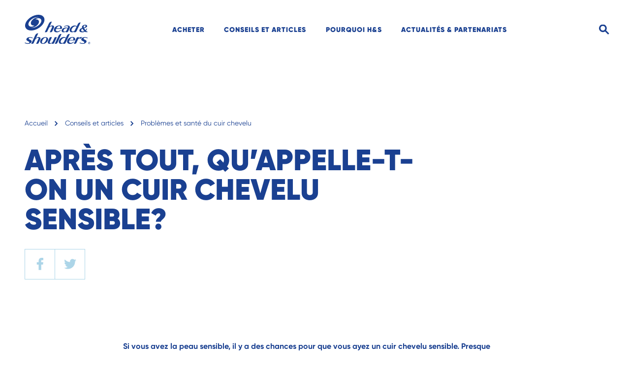

--- FILE ---
content_type: text/html
request_url: https://www.headandshoulders.ca/fr-ca/cheveux-et-cuir-chevelu-en-bonne-sante/problemes-et-sante-du-cuir-chevelu/apres-tout-quappelle-ton-un-cuir-chevelu-sensible
body_size: 18428
content:
<!DOCTYPE html><html lang="fr-CA"><head><meta charSet="utf-8"/><meta name="MobileOptimized" content="width"/><meta name="HandheldFriendly" content="true"/><meta name="viewport" content="width=device-width, initial-scale=1.0, user-scalable=1"/><meta property="og:type" content="website"/><meta name="ps-key"/><meta name="ps-country"/><meta name="ps-language"/><link rel="alternate" href="https://www.headandshoulders.ca/fr-ca/cheveux-et-cuir-chevelu-en-bonne-sante/problemes-et-sante-du-cuir-chevelu/apres-tout-quappelle-ton-un-cuir-chevelu-sensible" hrefLang="fr-ca"/><meta property="og:url" content="https://www.headandshoulders.ca/fr-ca/cheveux-et-cuir-chevelu-en-bonne-sante/problemes-et-sante-du-cuir-chevelu/apres-tout-quappelle-ton-un-cuir-chevelu-sensible"/><meta property="og:site_name" content="Head and Shoulders"/><link rel="preconnect" href="https://images.ctfassets.net"/><link rel="preconnect" href="https://www.googletagmanager.com"/><link rel="preconnect" href="https://www.google-analytics.com"/><link rel="dns-prefetch" href="https://apps.bazaarvoice.com" crossorigin="true"/><link rel="canonical" href="https://www.headandshoulders.ca/fr-ca/cheveux-et-cuir-chevelu-en-bonne-sante/problemes-et-sante-du-cuir-chevelu/apres-tout-quappelle-ton-un-cuir-chevelu-sensible"/><link rel="icon" href="/fr-ca/icons/favicons/favicon-16x16.png" sizes="16x16"/><link rel="icon" href="/fr-ca/icons/favicons/favicon-32x32.png" sizes="32x32"/><link rel="icon" href="/fr-ca/icons/favicons/favicon-96x96.png" sizes="96x96"/><link rel="shortcut icon" sizes="36x36" href="/fr-ca/icons/favicons/android-icon-36x36.png"/><link rel="shortcut icon" sizes="48x48" href="/fr-ca/icons/favicons/android-icon-48x48.png"/><link rel="shortcut icon" sizes="72x72" href="/fr-ca/icons/favicons/android-icon-72x72.png"/><link rel="shortcut icon" sizes="96x96" href="/fr-ca/icons/favicons/android-icon-96x96.png"/><link rel="shortcut icon" sizes="144x144" href="/fr-ca/icons/favicons/android-icon-144x144.png"/><link rel="shortcut icon" sizes="192x192" href="/fr-ca/icons/favicons/android-icon-192x192.png"/><link rel="apple-touch-icon" href="/fr-ca/icons/favicons/apple-icon-57x57.png" sizes="57x57"/><link rel="apple-touch-icon" href="/fr-ca/icons/favicons/apple-icon-60x60.png" sizes="60x60"/><link rel="apple-touch-icon" href="/fr-ca/icons/favicons/apple-icon-72x72.png" sizes="72x72"/><link rel="apple-touch-icon" href="/fr-ca/icons/favicons/apple-icon-76x76.png" sizes="76x76"/><link rel="apple-touch-icon" href="/fr-ca/icons/favicons/apple-icon-114x114.png" sizes="114x114"/><link rel="apple-touch-icon" href="/fr-ca/icons/favicons/apple-icon-120x120.png" sizes="120x120"/><link rel="apple-touch-icon" href="/fr-ca/icons/favicons/apple-icon-144x144.png" sizes="144x144"/><link rel="apple-touch-icon" href="/fr-ca/icons/favicons/apple-icon-152x152.png" sizes="152x152"/><link rel="apple-touch-icon" href="/fr-ca/icons/favicons/apple-icon-180x180.png" sizes="180x180"/><meta name="msapplication-TileColor" content="#da532c"/><meta name="theme-color" content="#ffffff"/><meta name="msapplication-TileImage" content="/fr-ca/icons/favicons/ms-icon-144x144.png"/><meta name="msapplication-config" content="/fr-ca/icons/favicons/browserconfig.xml"/><meta name="robots" content="index,follow"/><title>Après Tout, Qu’Appelle-T-On Un Cuir Chevelu Sensible?</title><meta name="description" content="Si vous avez le cuir chevelu sensible, sachez que de nombreux éléments peuvent causer les irritations. Découvrez le processus et les raisons pour lesquelles votre cuir chevelu est sensible."/><meta property="og:title" content="Après Tout, Qu’Appelle-T-On Un Cuir Chevelu Sensible?"/><meta property="og:description" content="Si vous avez le cuir chevelu sensible, sachez que de nombreux éléments peuvent causer les irritations. Découvrez le processus et les raisons pour lesquelles votre cuir chevelu est sensible."/><script src="//cdn.pricespider.com/1/lib/ps-widget.js" async=""></script><script type="application/ld+json">{
              "@context": "https://schema.org",
              "@type": "WebSite",
              "name": "Head and Shoulders",
              "url": "https://www.headandshoulders.ca/fr-ca",
              "inLanguage": "fr-ca",
              "potentialAction": {
                "@type": "SearchAction",
                "target": "https://www.headandshoulders.ca/fr-ca/search?term={term}",
                "query-input": "required name=term"
              },
              "sameAs": [
                "https://www.instagram.com/headandshoulders/","https://www.youtube.ca/user/headandshoulders/","https://www.facebook.com/headandshouldersusa/?fref=ts","https://twitter.com/headshoulders"
              ],
              "publisher": {
                 "@type": "Organization",
                 "name": "Head and Shoulders",
                   "logo": {
                      "@type": "ImageObject",
                      "url": "https://images.ctfassets.net/qx26teak6vy4/7s9gSgBZeMy54LMI4jmtvt/bd35c18ef97cf56a6b6812db1322a7a1/h_s_logo.svg"
                 }
              }
            }</script><script type="application/ld+json">{
              "@context": "https://schema.org",
              "@type": "WebPage",
              "name": "Head and Shoulders",
              "url": "https://www.headandshoulders.ca/fr-ca/cheveux-et-cuir-chevelu-en-bonne-sante/problemes-et-sante-du-cuir-chevelu/apres-tout-quappelle-ton-un-cuir-chevelu-sensible",
              "inLanguage": "fr-ca",
              "description": "Si vous avez le cuir chevelu sensible, sachez que de nombreux éléments peuvent causer les irritations. Découvrez le processus et les raisons pour lesquelles votre cuir chevelu est sensible.",
              "isPartOf": {
                "@type": "WebSite",
                "url": "https://www.headandshoulders.ca/fr-ca"
              }
            }</script><script type="application/ld+json" class="jsx-2445477507">{
              "@context": "https://schema.org",
              "@type": "BreadcrumbList",
              "itemListElement":[
                
                  {
                    "@type": "ListItem",
                    "position": 1,
                    "name": "Accueil",
                    "item": "https://www.headandshoulders.ca/fr-ca"
                  },
                  {
                    "@type": "ListItem",
                    "position": 2,
                    "name": "CONSEILS ET ARTICLES",
                    "item": "https://www.headandshoulders.ca/fr-ca/cheveux-et-cuir-chevelu-en-bonne-sante"
                  },
                  {
                    "@type": "ListItem",
                    "position": 3,
                    "name": "Problèmes et santé du cuir chevelu",
                    "item": "https://www.headandshoulders.ca/fr-ca/cheveux-et-cuir-chevelu-en-bonne-sante/problemes-et-sante-du-cuir-chevelu"
                  },
                  {
                    "@type": "ListItem",
                    "position": 4,
                    "name": "APRÈS TOUT, QU’APPELLE-T-ON UN CUIR CHEVELU SENSIBLE?",
                    "item": "https://www.headandshoulders.ca/fr-ca/cheveux-et-cuir-chevelu-en-bonne-sante/problemes-et-sante-du-cuir-chevelu/apres-tout-quappelle-ton-un-cuir-chevelu-sensible"
                  }
             ]
            }</script><script type="application/ld+json" class="jsx-226441027">{
              "@context": "https://schema.org",
              "@type": "BlogPosting",
              "mainEntityOfPage": {
                "@type": "WebPage",
                "@id": "https://www.headandshoulders.ca/fr-ca/cheveux-et-cuir-chevelu-en-bonne-sante/problemes-et-sante-du-cuir-chevelu/apres-tout-quappelle-ton-un-cuir-chevelu-sensible",
                "url": "https://www.headandshoulders.ca/fr-ca/cheveux-et-cuir-chevelu-en-bonne-sante/problemes-et-sante-du-cuir-chevelu/apres-tout-quappelle-ton-un-cuir-chevelu-sensible"
              },
              "headline": "Après Tout, Qu’Appelle-T-On Un Cuir Chevelu Sensible?",
              "description": "Si vous avez le cuir chevelu sensible, sachez que de nombreux éléments peuvent causer les irritations. Découvrez le processus et les raisons pour lesquelles votre cuir chevelu est sensible.",
              "image": "https://images.ctfassets.net/qx26teak6vy4/79vLOxbUzxkIQg4rl2z3I3/3b6e2372fe0b4c9b38dda459363a1d05/fallback-image-article-card-slider.jpg",
              "author": {
                "@type": "Organization",
                "name": "Head and Shoulders",
                "url": "https://www.headandshoulders.ca/fr-ca/cheveux-et-cuir-chevelu-en-bonne-sante/problemes-et-sante-du-cuir-chevelu/apres-tout-quappelle-ton-un-cuir-chevelu-sensible"
              },
              "publisher": {
                "@type": "Organization",
                "name": "Head and Shoulders",
                "logo": {
                  "@type": "ImageObject",
                  "url": "https://images.ctfassets.net/qx26teak6vy4/7s9gSgBZeMy54LMI4jmtvt/bd35c18ef97cf56a6b6812db1322a7a1/h_s_logo.svg"
                },
                "url": "https://www.headandshoulders.ca/fr-ca/cheveux-et-cuir-chevelu-en-bonne-sante/problemes-et-sante-du-cuir-chevelu/apres-tout-quappelle-ton-un-cuir-chevelu-sensible"
              },
              "datePublished": "2021-02-02T07:43:29.527Z",
              "isPartOf": {
                "@type": "WebSite",
                "url": "https://www.headandshoulders.ca/fr-ca"
              }
            }</script><meta name="next-head-count" content="48"/><link rel="preload" href="/fr-ca/_next/static/css/bb7f5ed7aeb8ec17.css" as="style"/><link rel="stylesheet" href="/fr-ca/_next/static/css/bb7f5ed7aeb8ec17.css" data-n-g=""/><link rel="preload" href="/fr-ca/_next/static/css/4bba3b3d6353d340.css" as="style"/><link rel="stylesheet" href="/fr-ca/_next/static/css/4bba3b3d6353d340.css" data-n-p=""/><link rel="preload" href="/fr-ca/_next/static/css/7a73434f63fd5b31.css" as="style"/><link rel="stylesheet" href="/fr-ca/_next/static/css/7a73434f63fd5b31.css"/><link rel="preload" href="/fr-ca/_next/static/css/29a0b79d3cec2dc8.css" as="style"/><link rel="stylesheet" href="/fr-ca/_next/static/css/29a0b79d3cec2dc8.css"/><link rel="preload" href="/fr-ca/_next/static/css/7720f4dd3f853498.css" as="style"/><link rel="stylesheet" href="/fr-ca/_next/static/css/7720f4dd3f853498.css"/><link rel="preload" href="/fr-ca/_next/static/css/d9332cb5a446c465.css" as="style"/><link rel="stylesheet" href="/fr-ca/_next/static/css/d9332cb5a446c465.css"/><noscript data-n-css=""></noscript><script defer="" nomodule="" src="/fr-ca/_next/static/chunks/polyfills-42372ed130431b0a.js"></script><script defer="" src="/fr-ca/_next/static/chunks/94726e6d.76fcbc226420e165.js"></script><script defer="" src="/fr-ca/_next/static/chunks/990.d3b8654510a491ed.js"></script><script defer="" src="/fr-ca/_next/static/chunks/7563.555cd6428f0ba1e6.js"></script><script defer="" src="/fr-ca/_next/static/chunks/5892-2c142a43a2a545a0.js"></script><script defer="" src="/fr-ca/_next/static/chunks/7960.5f324c3c3dc1a424.js"></script><script defer="" src="/fr-ca/_next/static/chunks/9100.dfdc98923312fb61.js"></script><script defer="" src="/fr-ca/_next/static/chunks/9198.97f62437f5313a58.js"></script><script defer="" src="/fr-ca/_next/static/chunks/5680-0e1e46f010d238fb.js"></script><script defer="" src="/fr-ca/_next/static/chunks/8618.1667ea4cc4d20a54.js"></script><script defer="" src="/fr-ca/_next/static/chunks/9366-68f0643e82447535.js"></script><script defer="" src="/fr-ca/_next/static/chunks/6392.fbe0f1977c5a1ef0.js"></script><script defer="" src="/fr-ca/_next/static/chunks/1903.79906b868422fab9.js"></script><script defer="" src="/fr-ca/_next/static/chunks/1146.1b47f7e9ff657855.js"></script><script src="/fr-ca/_next/static/chunks/webpack-16ab90990ab21d2a.js" defer=""></script><script src="/fr-ca/_next/static/chunks/framework-840cff9d6bb95703.js" defer=""></script><script src="/fr-ca/_next/static/chunks/main-48ad94571d08a16e.js" defer=""></script><script src="/fr-ca/_next/static/chunks/pages/_app-f63b4dae1a038ffa.js" defer=""></script><script src="/fr-ca/_next/static/chunks/5697-998c99dc3f4502bd.js" defer=""></script><script src="/fr-ca/_next/static/chunks/4966-3594ba44cbb6e9e7.js" defer=""></script><script src="/fr-ca/_next/static/chunks/4529-8da2646d4b6d0521.js" defer=""></script><script src="/fr-ca/_next/static/chunks/pages/%5B...id%5D-c7467dd12bc3bb81.js" defer=""></script><script src="/fr-ca/_next/static/Ld32ZDQYBZ5kiYNJOSobw/_buildManifest.js" defer=""></script><script src="/fr-ca/_next/static/Ld32ZDQYBZ5kiYNJOSobw/_ssgManifest.js" defer=""></script><style id="__jsx-2394156060">.skipToContentLink.jsx-2394156060{background-color:#1a4091;}.navItem.jsx-2394156060{color:#1a4091;}.navItem{color:#1a4091;}.underline{background-color:#1a4091;}.searchInput.jsx-2394156060{background-color:#f3f9fc;color:#1a4091;}.searchInput.jsx-2394156060::-webkit-input-placeholder{color:#1a4091;opacity:0;-webkit-transition:opacity 1s;transition:opacity 1s;}.searchInput.jsx-2394156060::-moz-placeholder{color:#1a4091;opacity:0;-webkit-transition:opacity 1s;transition:opacity 1s;}.searchInput.jsx-2394156060:-ms-input-placeholder{color:#1a4091;opacity:0;-webkit-transition:opacity 1s;transition:opacity 1s;}.searchInput.jsx-2394156060:-moz-placeholder{color:#1a4091;opacity:0;-webkit-transition:opacity 1s;transition:opacity 1s;}.searchInput.active.jsx-2394156060::-webkit-input-placeholder{opacity:1;-webkit-transition-delay:0.5s;transition-delay:0.5s;}.searchInput.active.jsx-2394156060::-moz-placeholder{opacity:1;-webkit-transition-delay:0.5s;transition-delay:0.5s;}.searchInput.active.jsx-2394156060:-ms-input-placeholder{opacity:1;-webkit-transition-delay:0.5s;transition-delay:0.5s;}.searchInput.active.jsx-2394156060:-moz-placeholder{opacity:1;-webkit-transition-delay:0.5s;transition-delay:0.5s;}</style><style id="__jsx-4023680722">.navItem.jsx-4023680722{color:#1a4091;}.searchInput.jsx-4023680722{background-color:#f3f9fc;color:red;}.activeBorder.jsx-4023680722{border-bottom:solid 3px #1a4091;}.searchInput.jsx-4023680722::-webkit-input-placeholder{color:yellow;opacity:0;-webkit-transition:opacity 1s;transition:opacity 1s;-webkit-transition-delay:0.5s;transition-delay:0.5s;}.searchInput.jsx-4023680722::-moz-placeholder{color:#1a4091;opacity:0;-webkit-transition:opacity 1s;transition:opacity 1s;-webkit-transition-delay:0.5s;transition-delay:0.5s;}.searchInput.jsx-4023680722:-ms-input-placeholder{color:#1a4091;opacity:0;-webkit-transition:opacity 1s;transition:opacity 1s;-webkit-transition-delay:0.5s;transition-delay:0.5s;}.searchInput.jsx-4023680722:-moz-placeholder{color:#1a4091;opacity:0;-webkit-transition:opacity 1s;transition:opacity 1s;-webkit-transition-delay:0.5s;transition-delay:0.5s;}.searchInput.active.jsx-4023680722::-webkit-input-placeholder{opacity:1;color:red;}</style><style id="__jsx-2445477507">.breadCrumb.jsx-2445477507{color:#1a4091;}@media (hover:hover){.breadCrumb.jsx-2445477507:hover{color:#acd5e8;}}.crumbContainer.jsx-2445477507 li.jsx-2445477507:nth-last-child(-n + 2){display:inline-block;}@media (min-width:1024px){.crumbContainer.jsx-2445477507 li.jsx-2445477507:nth-last-child(-n + 3){display:inline-block;}}</style><style id="__jsx-2082935628">.buttonContainer.jsx-2082935628{border-color:#acd5e8;}@media (hover:hover){.buttonContainer.jsx-2082935628:hover{background-color:#acd5e8;}}@media (hover:hover){.buttonContainer.jsx-2082935628:hover .svg.jsx-2082935628 g.jsx-2082935628 g.jsx-2082935628{fill:#1a4091;}}</style><style id="__jsx-1369198875">.title.jsx-1369198875{color:#1a4091;}</style><style id="__jsx-2229935148">.richText.jsx-2229935148{color:#1a4091;}@media (hover:hover){.styles_richText__x99ok a:hover{color:#acd5e8;}}</style><style id="__jsx-936980440">section.jsx-936980440{margin-bottom:90px;}section.slider.jsx-936980440{overflow-x:hidden;}section.article.jsx-936980440{margin-bottom:60px;}section.contentimage.jsx-936980440{margin-bottom:60px;}section.productlisting.jsx-936980440{margin-bottom:0;}section.richtext.barePage.jsx-936980440{margin-bottom:0;background-color:#e4f9e9;text-align:center;padding-top:24px;padding-bottom:21px;}@media (min-width:768px){section.jsx-936980440{margin-bottom:120px;}section.article.jsx-936980440{margin-bottom:90px;}}@media (min-width:1024px){section.jsx-936980440{margin-bottom:120px;}section.contentimage.jsx-936980440{margin-bottom:110px;}}@media (min-width:1200px){section.jsx-936980440{margin-bottom:180px;}section.richtext.jsx-936980440{padding-top:30px;padding-bottom:30px;}}section.mediateaser.jsx-936980440{margin-bottom:0;overflow-x:hidden;}</style><style id="__jsx-978065898">.slider[type='range'].jsx-978065898::-webkit-slider-thumb{background:#1a4091;width:-33.333333333333336%;}.slider[type='range'].jsx-978065898::-moz-range-thumb{background:#1a4091;width:-33.333333333333336%;}.slider[type='range'].jsx-978065898::-ms-thumb{background:#1a4091;width:-33.333333333333336%;}.slider[type='range'].jsx-978065898::-webkit-slider-runnable-track{background:#acd5e8;}.slider[type='range'].jsx-978065898::-moz-range-track{background:#acd5e8;}.slider[type='range'].jsx-978065898:focus.jsx-978065898::-webkit-slider-runnable-track{background:#acd5e8;}.slider[type='range'].jsx-978065898::-ms-fill-lower{background:#acd5e8;}.slider[type='range'].jsx-978065898:focus.jsx-978065898::-ms-fill-lower{background:#acd5e8;}.slider[type='range'].jsx-978065898::-ms-fill-upper{background:#acd5e8;}.slider[type='range'].jsx-978065898:focus.jsx-978065898::-ms-fill-upper{background:#acd5e8;}</style><style id="__jsx-621659853">.title.jsx-621659853{color:#1a4091;}.styles_carousel__aftXD .slick-slide + .slick-slide{margin-left:20px;}.styles_carousel__aftXD .slick-track{display:-webkit-box;display:-webkit-flex;display:-ms-flexbox;display:flex;}.styles_carousel__aftXD .slick-list{display:-webkit-box;display:-webkit-flex;display:-ms-flexbox;display:flex;overflow:visible;}.styles_oneImageSlider__HXidx .slick-next:before{width:0;height:0;border-style:solid;border-width:15px 0 15px 16px;border-color:transparent transparent transparent rgb(0,52,140);content:'';display:block;}.styles_oneImageSlider__HXidx .slick-prev:before{width:0;height:0;border-style:solid;border-width:15px 16px 15px 0;border-color:transparent rgb(0,52,140) transparent transparent;content:'';display:block;}.slick-slide.jsx-621659853{position:relative;}.styles_carousel__aftXD .slick-slide > div,.styles_carousel__aftXD .slick-slide > div > div,.styles_carousel__aftXD .slick-slide .slideIn{height:100%;}</style><style id="__jsx-226441027">section.article.jsx-226441027{margin-bottom:90px;}section.slider.jsx-226441027{overflow-x:hidden;}</style><style id="__jsx-2850028971">.countrySelector.jsx-2850028971{border-color:#acd5e8;}</style><style id="__jsx-1559815305">.socialLink.jsx-1559815305{border-color:#acd5e8;}</style><style id="__jsx-3520980728">footer.jsx-3520980728{background-color:#1a4091;}.categoryMainLink.jsx-3520980728{color:#acd5e8;}</style><style id="__jsx-3373521451">@font-face{font-family:'Gilroy';src:local('Gilroy:Bold'),local('Gilroy-Bold'), url('/fr-ca/fonts/Gilroy-Bold.woff2') format('woff2'), url('/fr-ca/fonts/Gilroy-Bold.woff') format('woff'), url('/fr-ca/fonts/Gilroy-Bold.otf') format('opentype');font-weight:bold;font-style:normal;font-display:swap;}@font-face{font-family:'Gilroy';src:local('Gilroy:Light'),local('Gilroy-Light'), url('/fr-ca/fonts/Gilroy-Light.woff2') format('woff2'), url('/fr-ca/fonts/Gilroy-Light.woff') format('woff'), url('/fr-ca/fonts/Gilroy-Light.otf') format('opentype');font-weight:300;font-style:normal;font-display:swap;}@font-face{font-family:'Gilroy';src:local('Gilroy:Regular'),local('Gilroy-Regular'), url('/fr-ca/fonts/Gilroy-Regular.woff2') format('woff2'), url('/fr-ca/fonts/Gilroy-Regular.woff') format('woff'), url('/fr-ca/fonts/Gilroy-Regular.otf') format('opentype');font-weight:normal;font-style:normal;font-display:swap;}@font-face{font-family:'Gilroy';src:local('Gilroy:Black'),local('Gilroy-Black'), url('/fr-ca/fonts/Gilroy-Black.woff2') format('woff2'), url('/fr-ca/fonts/Gilroy-Black.woff') format('woff'), url('/fr-ca/fonts/Gilroy-Black.otf') format('opentype');font-weight:900;font-style:normal;font-display:swap;}@font-face{font-family:'Glyphicons Halflings';src:url('/fr-ca/fonts/glyphicons-halflings-regular.eot');src:url('/fr-ca/fonts/glyphicons-halflings-regular.eot?#iefix') format('embedded-opentype'), url('/fr-ca/fonts/glyphicons-halflings-regular.woff2') format('woff2'), url('/fr-ca/fonts/glyphicons-halflings-regular.woff') format('woff'), url('/fr-ca/fonts/glyphicons-halflings-regular.ttf') format('truetype'), url('/fr-ca/fonts/glyphicons-halflings-regular.svg#glyphicons_halflingsregular') format('svg');font-display:swap;}.slick-prev:before,.slick-next:before{font-family:'Glyphicons Halflings';}.glyphicon{font-family:'Glyphicons Halflings';font-style:normal;font-weight:normal;line-height:1;-webkit-font-smoothing:antialiased;-moz-osx-font-smoothing:grayscale;}.glyphicon-chevron-left:before{content:'e079';}.glyphicon-chevron-right:before{content:'e080';}</style></head><body><div id="__next"><div class="jsx-2394156060 styles_wrapperContent__uLmW4"><a href="#main" class="jsx-2394156060 skipToContentLink styles_skipToContentLink__WXKhG"> <!-- -->Skip to content<!-- --> </a></div><header aria-label="header" class="jsx-2394156060 styles_headerContainer__rUuYk"><section class="jsx-2394156060 container-fluid styles_heightContainer__yRfeI"><div class="jsx-2394156060 row position--relative"><div class="jsx-2394156060 col-sm-3 col-xl-3 cursor--pointer"><a class="styles_hsLogo__pTDLW event_internal_link" data-action-detail="Head &amp; Shoulders Dandruff Shampoo" href="/fr-ca"><picture><source media="(max-width: 375px)" data-srcset="https://images.ctfassets.net/qx26teak6vy4/7s9gSgBZeMy54LMI4jmtvt/bd35c18ef97cf56a6b6812db1322a7a1/h_s_logo.svg" type="image/webp"/><source media="(max-width: 375px)" data-srcset="https://images.ctfassets.net/qx26teak6vy4/7s9gSgBZeMy54LMI4jmtvt/bd35c18ef97cf56a6b6812db1322a7a1/h_s_logo.svg" type="image/jpeg"/><source media="(max-width: 1024px)" data-srcset="https://images.ctfassets.net/qx26teak6vy4/7s9gSgBZeMy54LMI4jmtvt/bd35c18ef97cf56a6b6812db1322a7a1/h_s_logo.svg" type="image/webp"/><source media="(max-width: 1024px)" data-srcset="https://images.ctfassets.net/qx26teak6vy4/7s9gSgBZeMy54LMI4jmtvt/bd35c18ef97cf56a6b6812db1322a7a1/h_s_logo.svg" type="image/jpeg"/><source media="(min-width: 1024px)" data-srcset="https://images.ctfassets.net/qx26teak6vy4/7s9gSgBZeMy54LMI4jmtvt/bd35c18ef97cf56a6b6812db1322a7a1/h_s_logo.svg" type="image/webp"/><img alt="Head &amp; Shoulders Dandruff Shampoo" data-srcset="https://images.ctfassets.net/qx26teak6vy4/7s9gSgBZeMy54LMI4jmtvt/bd35c18ef97cf56a6b6812db1322a7a1/h_s_logo.svg" title="Head &amp; Shoulders Dandruff Shampoo"/></picture></a></div><div class="jsx-2394156060 col-xl-7 col-lg-8 d-md-none d-sm-none d-lg-block"><ol role="menubar" aria-label="Text Formatting" class="styles_navItemList__x18_T" id="navItemList"><li role="menuitem" class="styles_navItem__hpGGu styles_lineHeight__eWtpW navItem cursor--pointer position--relative event_menu_click">ACHETER</li><li role="menuitem" class="styles_navItem__hpGGu styles_lineHeight__eWtpW navItem cursor--pointer position--relative event_menu_click">CONSEILS ET ARTICLES</li><li role="menuitem" class="styles_navItem__hpGGu styles_lineHeight__eWtpW navItem cursor--pointer position--relative event_menu_click">POURQUOI H&amp;S</li><li role="menuitem" class="styles_navItem__hpGGu styles_lineHeight__eWtpW navItem cursor--pointer position--relative event_menu_click"><a class="styles_linkSubmenuItem__vMSP7 event_menu_click" data-action-detail="ACTUALITÉS &amp; PARTENARIATS" href="/fr-ca/actualites">ACTUALITÉS &amp; PARTENARIATS</a></li></ol></div><div role="button" tabindex="0" aria-label="search" class="jsx-2394156060 styles_inputGroupContainer__altC0 col-xl-2 col-lg-1 col-md-9 col-sm-9 text-align--right"><div class="jsx-2394156060 styles_inputGroup__89ELs"><input type="text" id="input" data-action-detail="Que recherchez-vous?" placeholder="Que recherchez-vous?" class="jsx-2394156060 searchInput styles_searchInput__8iQxW "/><img src="/fr-ca/icons/icon-search.svg" data-action-detail="Search" id="iconSearch" alt="search" width="21" height="21" class="jsx-2394156060 styles_headerIcon__H3nhu styles_searchIcon__oiDs9 event_image_click"/><img src="/fr-ca/icons/icon-close.svg" data-action-detail="Icon Close" id="iconClose" alt="close" width="21" height="21" class="jsx-2394156060 styles_headerIcon__H3nhu styles_iconClose__D_BbJ event_image_click"/></div></div></div></section></header><main id="main" class="jsx-3373521451 page-wrapper"><div class="jsx-2445477507 container-fluid"><div class="jsx-2445477507 row"><div class="jsx-2445477507 col-12"><ol class="jsx-2445477507 crumbContainer styles_crumbContainer__8Ms4s"><li class="jsx-2445477507"><a title="Accueil" class="jsx-2445477507 styles_breadCrumb__W9yJ4 breadCrumb" href="/fr-ca">Accueil</a><i class="jsx-2445477507 styles_arrowRight__hzeD2"><svg xmlns="http://www.w3.org/2000/svg" width="7" height="10" viewBox="0 0 7 10"><g fill="none" fill-rule="evenodd"><g fill="#1a4091"><g><g><path d="M3.124 5.539L-0.57 1.875 -1.875 3.168 3.125 8.125 8.125 3.168 6.82 1.875z" transform="translate(-86 -31) translate(30 30) translate(56 1) matrix(0 1 1 0 -1.875 1.875)"></path></g></g></g></g></svg></i></li><li class="jsx-2445477507"><a title="CONSEILS ET ARTICLES" class="jsx-2445477507 styles_breadCrumb__W9yJ4 breadCrumb" href="/fr-ca/cheveux-et-cuir-chevelu-en-bonne-sante">Conseils et articles</a><i class="jsx-2445477507 styles_arrowRight__hzeD2"><svg xmlns="http://www.w3.org/2000/svg" width="7" height="10" viewBox="0 0 7 10"><g fill="none" fill-rule="evenodd"><g fill="#1a4091"><g><g><path d="M3.124 5.539L-0.57 1.875 -1.875 3.168 3.125 8.125 8.125 3.168 6.82 1.875z" transform="translate(-86 -31) translate(30 30) translate(56 1) matrix(0 1 1 0 -1.875 1.875)"></path></g></g></g></g></svg></i></li><li class="jsx-2445477507"><a title="Problèmes et santé du cuir chevelu" class="jsx-2445477507 styles_breadCrumb__W9yJ4 breadCrumb" href="/fr-ca/cheveux-et-cuir-chevelu-en-bonne-sante/problemes-et-sante-du-cuir-chevelu">Problèmes et santé du cuir chevelu</a><i class="jsx-2445477507 styles_arrowRight__hzeD2"><svg xmlns="http://www.w3.org/2000/svg" width="7" height="10" viewBox="0 0 7 10"><g fill="none" fill-rule="evenodd"><g fill="#1a4091"><g><g><path d="M3.124 5.539L-0.57 1.875 -1.875 3.168 3.125 8.125 8.125 3.168 6.82 1.875z" transform="translate(-86 -31) translate(30 30) translate(56 1) matrix(0 1 1 0 -1.875 1.875)"></path></g></g></g></g></svg></i></li></ol></div></div></div><section class="jsx-226441027 article"><div class="jsx-1369198875 styles_editorialWrapper__j86ah"><div class="jsx-1369198875 styles_textWrapper__HmGUs"><div class="jsx-1369198875 container-fluid styles_containerFluid__JRh7I"><div class="jsx-1369198875 row w--md--100"><div class="jsx-1369198875 col-md-10 col-lg-10 col-xl-9 col-12"><div class="jsx-1369198875 styles_content__LPPdB  content"><h1 class="jsx-1369198875 title styles_title__AQyUJ">APRÈS TOUT, QU’APPELLE-T-ON UN CUIR CHEVELU SENSIBLE?</h1><div class="jsx-2082935628 styles_socialButtons__hQvmH"><div class="jsx-2082935628 styles_buttonContainer__Mdm4F buttonContainer"><button data-action-detail="https://www.headandshoulders.ca/fr-caundefined" aria-label="facebook" class="react-share__ShareButton" style="background-color:transparent;border:none;padding:0;font:inherit;color:inherit;cursor:pointer"><svg xmlns="http://www.w3.org/2000/svg" width="20" height="20" viewBox="0 0 20 20" class="jsx-2082935628 svg"><g fill="none" fill-rule="evenodd" class="jsx-2082935628"><g fill="#acd5e8" class="jsx-2082935628"><path d="M13.183 3.72l2.074-.001V.165L15.04.137C14.766.101 13.684 0 12.348 0 9.46 0 7.664 1.842 7.664 4.806V7.1H4.687v3.948h2.977v8.845h4.06v-8.845h2.938l.51-3.948h-3.448V5.148c0-.926.233-1.428 1.46-1.428" class="jsx-2082935628"></path></g></g></svg></button></div><div class="jsx-2082935628 styles_buttonContainer__Mdm4F buttonContainer"><button data-action-detail="https://www.headandshoulders.ca/fr-caundefined" aria-label="twitter" class="react-share__ShareButton" style="background-color:transparent;border:none;padding:0;font:inherit;color:inherit;cursor:pointer"><svg xmlns="http://www.w3.org/2000/svg" width="20" height="20" viewBox="0 0 20 20" class="jsx-2082935628 svg"><g fill="none" fill-rule="evenodd" class="jsx-2082935628"><g fill="#acd5e8" class="jsx-2082935628"><path d="M20 3.799c-.744.326-1.536.542-2.363.647.85-.507 1.5-1.305 1.804-2.266-.792.472-1.667.806-2.6.992-.752-.8-1.825-1.297-2.995-1.297-2.27 0-4.097 1.842-4.097 4.101 0 .325.027.638.095.935-3.409-.166-6.425-1.8-8.451-4.288C1.038 3.235.83 3.938.83 4.694c0 1.42.732 2.679 1.821 3.407C1.994 8.09 1.347 7.9.8 7.597v.045c0 1.993 1.421 3.648 3.285 4.03-.334.09-.697.134-1.075.134-.262 0-.527-.015-.776-.07.531 1.624 2.038 2.818 3.831 2.856-1.395 1.092-3.166 1.75-5.084 1.75-.336 0-.658-.016-.981-.057 1.816 1.171 3.969 1.84 6.29 1.84 7.545 0 11.67-6.25 11.67-11.668 0-.18-.006-.356-.015-.53C18.759 5.35 19.442 4.63 20 3.8" class="jsx-2082935628"></path></g></g></svg></button></div></div></div></div></div></div></div></div></section><section class="jsx-936980440 article richtext "><div class="jsx-2229935148 container-fluid"><div class="jsx-2229935148 row"><div class="jsx-2229935148 col-12 col-md-10 offset-md-1 col-lg-8 offset-lg-2"><div class="jsx-2229935148 richText   styles_richText__x99ok"><p><b>Si vous avez la peau sensible, il y a des chances pour que vous ayez un cuir chevelu sensible. Presque tous les éléments semblent risquer d’aggraver cette condition, des colorations capillaires aux produits de coiffage. Découvrez si vous avez un cuir chevelu sensible.</b></p><p>Pour faire simple, la sensibilité de la peau mesure la façon dont votre peau réagit à une irritation potentielle. Certaines personnes ont la peau plus sensible que d’autres.</p><p>Il en va de même pour votre cuir chevelu. De nombreuses personnes ont le cuir chevelu sensible. Leur peau s’irrite donc facilement, qu’il s’agisse des produits chimiques dans les colorations capillaires, des produits de coiffage ou même de petits comportements au quotidien, comme le fait d’utiliser une eau trop chaude sous la douche.</p><p><b>Que ressent-on lorsque l’on a le cuir chevelu sensible ?</b></p><p>Si vous avez le cuir chevelu sensible, vous ressentez sans doute une irritation lorsque votre peau entre en contact avec certaines substances.</p><p>Le cuir chevelu peut :</p><ul><li><p>être sec</p></li><li><p>présenter des démangeaisons</p></li><li><p>être rouge</p></li></ul><p>Si vous présentez ces symptômes, il est possible que vous soyez sensible à un élément. Maintenant, vous devez déterminer lequel.</p><p><b>Les pellicules sont une forme de sensibilité</b></p><p>Les pellicules sont l’une des sources d’irritation les plus courantes. En fait, 50 % de la population mondiale en souffre.</p><p>Elles se créent lorsque <b>des microbes naturellement présents sur le cuir chevelu produisent de l’acide oléique</b>, auquel des milliards de personnes sont sensibles. Cet acide cause des rougeurs, des démangeaisons, une irritation et, enfin, des desquamations, car vos cellules tombent plus vite qu’à la normale.</p><p>Ainsi, si votre cuir chevelu est sensible, vous pourriez commencer à utiliser un <a class="event_internal_link" data-action-detail="Shampooing" title="internal link" href="/fr-ca/acheter-des-produits/shampoing-antipelliculaire">shampooing antipelliculaire</a> pour éviter l’irritation liée aux pellicules et soigner les symptômes.</p><p><b>Meilleurs conseils pour prendre soin d’un cuir chevelu sensible</b></p><p>Des éléments autres que les pellicules peuvent aggraver l’état d’un cuir chevelu sensible. Voici donc quelques conseils pour vous aider à réduire les risques d’irritation :</p><ul><li><p><b>Évitez les shampooings trop agressifs :</b> testez notre <!-- -->shampooing Purement doux<!-- -->, sans colorants et avec un minimum de parfum, qui reste doux pour la peau. De plus, sa formule au pH équilibré vous permet de l’utiliser au quotidien.</p></li><li><p><b>Lavez vos cheveux à l’eau tiède</b> mais évitez l’eau trop chaude, qui peut irriter la peau de votre cuir chevelu.</p></li><li><p><b>Méfiez-vous des décolorations et colorations capillaires</b> : non seulement elles infligent beaucoup de stress aux cheveux, mais elles contiennent également des produits chimiques qui peuvent aggraver l’état d’un cuir chevelu sensible.</p></li><li><p><b>Méfiez-vous des produits de coiffage</b> : ils peuvent contenir des ingrédients risquant d’aggraver l’état de votre cuir chevelu. Les sprays, gels, cires et traitements contiennent tous différents ingrédients. Notez donc lesquels aggravent l’état de votre cuir chevelu et essayez d’accorder quelques jours de pause à votre cuir chevelu et à vos cheveux, pendant lesquels vous n’utiliserez aucun produit.</p></li></ul><p>Découvrez notre shampooing pour cuir chevelu sensible</p><p>En savoir plus sur le cuir chevelu sensible</p></div></div></div></div></section><section class="jsx-226441027 article slider"><div class="jsx-621659853 container-fluid"><div class="jsx-621659853 row"><div class="jsx-621659853 col-12 col-md-10 offset-md-1"><div class="slideIn " style="opacity:0;transform:translateX(50px) translateZ(0)"><div class="jsx-621659853 title styles_title__tBEVx"><h3 class="jsx-621659853"><b class="jsx-621659853">Produits associés</b></h3></div></div></div></div><div class="jsx-621659853 row"><div class="jsx-621659853 col-12"><div class="slideIn " style="opacity:0;transform:translateX(100px) translateZ(0)"><div class="slick-slider  styles_carousel__aftXD styles_noSlider__9kLGP slick-initialized" dir="ltr"><div class="slick-list"><div class="slick-track" style="width:0%;left:NaN%"></div></div></div></div></div></div></div><div class="slideIn " style="opacity:0;transform:translateX(50px) translateZ(0)"><div class="jsx-978065898 container-fluid styles_sliderControls__ofY4P d-none"><div class="jsx-978065898 row"><div class="jsx-978065898 col-1 d-none d-lg-block"><div class="jsx-978065898 styles_arrow__x_R0B styles_arrowLeft__NZ_D_ styles_active__GSmmN"><button aria-label="Previous slide" data-action-detail="Previous" tabindex="0" role="button" class="jsx-978065898 event_button_click"><svg xmlns="http://www.w3.org/2000/svg" width="28" height="20" viewBox="0 0 28 20" class="jsx-978065898"><g fill="none" fill-rule="evenodd" class="jsx-978065898"><title class="jsx-978065898">Arrow Left</title><g fill="#1a4091" fill-rule="nonzero" class="jsx-978065898"><path d="M18.454.454L28 10l-2.121 2.122-7.425 7.424-2.121-2.122 5.925-5.924H0v-3h22.258l-5.925-5.925L18.454.454z" transform="matrix(-1 0 0 1 28 0)" class="jsx-978065898"></path></g></g></svg></button></div></div><div class="jsx-978065898 col-12 col-md-10 offset-md-1 offset-lg-0 styles_sliderWrapper__Z07Hk"><label for="-3-slider-control" class="jsx-978065898 styles_label__rnsKU">Slider Control</label><input id="-3-slider-control" aria-label="control" max="-3" step="1" type="range" class="jsx-978065898 slider styles_slider__B2hpP" value="0"/><span aria-hidden="true" class="jsx-978065898 d-none">Slider control</span></div><div class="jsx-978065898 col-1 d-none d-lg-block"><div class="jsx-978065898 styles_arrow__x_R0B styles_arrowRight__HXcmk  styles_active__GSmmN"><button aria-label="Next slide" data-action-detail="Next" tabindex="0" role="button" class="jsx-978065898 event_button_click"><svg xmlns="http://www.w3.org/2000/svg" width="28" height="20" viewBox="0 0 28 20" class="jsx-978065898"><g fill="none" fill-rule="evenodd" class="jsx-978065898"><title class="jsx-978065898">Arrow Right</title><g fill="#1a4091" fill-rule="nonzero" class="jsx-978065898"><path d="M18.454.454L28 10l-2.121 2.122-7.425 7.424-2.121-2.122 5.925-5.924H0v-3h22.258l-5.925-5.925L18.454.454z" class="jsx-978065898"></path></g></g></svg></button></div></div></div></div></div></section><section class="jsx-226441027 article slider"><div class="jsx-621659853 container-fluid"><div class="jsx-621659853 row"><div class="jsx-621659853 col-12 col-md-10 offset-md-1"><div class="slideIn " style="opacity:0;transform:translateX(50px) translateZ(0)"><div class="jsx-621659853 title styles_title__tBEVx"><h3 class="jsx-621659853"><b class="jsx-621659853">Articles connexes</b></h3></div></div></div></div><div class="jsx-621659853 row"><div class="jsx-621659853 col-12"><div class="slideIn " style="opacity:0;transform:translateX(100px) translateZ(0)"><div class="slick-slider  styles_carousel__aftXD styles_noSlider__9kLGP slick-initialized" dir="ltr"><div class="slick-list"><div class="slick-track" style="width:0%;left:NaN%"></div></div></div></div></div></div></div><div class="slideIn " style="opacity:0;transform:translateX(50px) translateZ(0)"><div class="jsx-978065898 container-fluid styles_sliderControls__ofY4P d-none"><div class="jsx-978065898 row"><div class="jsx-978065898 col-1 d-none d-lg-block"><div class="jsx-978065898 styles_arrow__x_R0B styles_arrowLeft__NZ_D_ styles_active__GSmmN"><button aria-label="Previous slide" data-action-detail="Previous" tabindex="0" role="button" class="jsx-978065898 event_button_click"><svg xmlns="http://www.w3.org/2000/svg" width="28" height="20" viewBox="0 0 28 20" class="jsx-978065898"><g fill="none" fill-rule="evenodd" class="jsx-978065898"><title class="jsx-978065898">Arrow Left</title><g fill="#1a4091" fill-rule="nonzero" class="jsx-978065898"><path d="M18.454.454L28 10l-2.121 2.122-7.425 7.424-2.121-2.122 5.925-5.924H0v-3h22.258l-5.925-5.925L18.454.454z" transform="matrix(-1 0 0 1 28 0)" class="jsx-978065898"></path></g></g></svg></button></div></div><div class="jsx-978065898 col-12 col-md-10 offset-md-1 offset-lg-0 styles_sliderWrapper__Z07Hk"><label for="-3-slider-control" class="jsx-978065898 styles_label__rnsKU">Slider Control</label><input id="-3-slider-control" aria-label="control" max="-3" step="1" type="range" class="jsx-978065898 slider styles_slider__B2hpP" value="0"/><span aria-hidden="true" class="jsx-978065898 d-none">Slider control</span></div><div class="jsx-978065898 col-1 d-none d-lg-block"><div class="jsx-978065898 styles_arrow__x_R0B styles_arrowRight__HXcmk  styles_active__GSmmN"><button aria-label="Next slide" data-action-detail="Next" tabindex="0" role="button" class="jsx-978065898 event_button_click"><svg xmlns="http://www.w3.org/2000/svg" width="28" height="20" viewBox="0 0 28 20" class="jsx-978065898"><g fill="none" fill-rule="evenodd" class="jsx-978065898"><title class="jsx-978065898">Arrow Right</title><g fill="#1a4091" fill-rule="nonzero" class="jsx-978065898"><path d="M18.454.454L28 10l-2.121 2.122-7.425 7.424-2.121-2.122 5.925-5.924H0v-3h22.258l-5.925-5.925L18.454.454z" class="jsx-978065898"></path></g></g></svg></button></div></div></div></div></div></section></main><footer aria-label="footer" class="jsx-3520980728 styles_footer__D62n0"><div class="jsx-3520980728 container-fluid"><div class="jsx-3520980728 row styles_categoriesMenuRow__5Ps0e"><nav aria-label="Produits" class="jsx-3520980728 col-6 col-md-3"><div class="jsx-3520980728 styles_categoryMainLink___9O4h categoryMainLink">Produits</div><ul class="jsx-3520980728 styles_categoryLinks__x8SBH categoryLinks"><li class="jsx-3520980728"><a class="event_menu_click" data-action-detail="Acheter des Produits" title="Acheter des Produits" href="/fr-ca/acheter-des-produits">Acheter des Produits</a></li><li class="jsx-3520980728"><a class="event_menu_click" data-action-detail="Shampooing" title="Shampooing" href="/fr-ca/acheter-des-produits/shampoing-antipelliculaire">Shampooing</a></li><li class="jsx-3520980728"><a class="event_menu_click" data-action-detail="Revitalisant" title="Revitalisant" href="/fr-ca/acheter-des-produits/revitalisant">Revitalisant</a></li><li class="jsx-3520980728"><a class="event_menu_click" data-action-detail="2 en 1" title="2 en 1" href="/fr-ca/acheter-des-produits/2-en-1">2 en 1</a></li><li class="jsx-3520980728"><a class="event_menu_click" data-action-detail="Rinçage capillaire avant lavage" title="Rinçage capillaire avant lavage" href="/fr-ca/acheter-des-produits/rincage-capillaire-avant-lavage">Rinçage capillaire avant lavage</a></li></ul></nav><nav aria-label="ASTUCES ET CONSEILS" class="jsx-3520980728 col-6 col-md-3"><div class="jsx-3520980728 styles_categoryMainLink___9O4h categoryMainLink">ASTUCES ET CONSEILS</div><ul class="jsx-3520980728 styles_categoryLinks__x8SBH categoryLinks"><li class="jsx-3520980728"><a class="event_menu_click" data-action-detail="Voir tous les Articles" title="Voir tous les Articles" href="/fr-ca/cheveux-et-cuir-chevelu-en-bonne-sante">Voir tous les Articles</a></li><li class="jsx-3520980728"><a class="event_menu_click" data-action-detail="En savoir plus sur les pellicules" title="En savoir plus sur les pellicules" href="/fr-ca/cheveux-et-cuir-chevelu-en-bonne-sante/pellicules">En savoir plus sur les pellicules</a></li><li class="jsx-3520980728"><a class="event_menu_click" data-action-detail="Problèmes de cuir chevelu" title="Problèmes de cuir chevelu" href="/fr-ca/cheveux-et-cuir-chevelu-en-bonne-sante/problemes-et-sante-du-cuir-chevelu">Problèmes de cuir chevelu</a></li><li class="jsx-3520980728"><a class="event_menu_click" data-action-detail="Soins capillaires" title="Soins capillaires" href="/fr-ca/cheveux-et-cuir-chevelu-en-bonne-sante/soins-capillaires">Soins capillaires</a></li></ul></nav><nav aria-label="À propos de/Autre" class="jsx-3520980728 col-6 col-md-3"><div class="jsx-3520980728 styles_categoryMainLink___9O4h categoryMainLink">À propos de/Autre</div><ul class="jsx-3520980728 styles_categoryLinks__x8SBH categoryLinks"><li class="jsx-3520980728"><a class="event_menu_click" data-action-detail="Actualités" title="Actualités" href="/fr-ca/actualites">Actualités</a></li></ul></nav><nav aria-label="Support" class="jsx-3520980728 col-6 col-md-3"><div class="jsx-3520980728 styles_categoryMainLink___9O4h categoryMainLink">Support</div><ul class="jsx-3520980728 styles_categoryLinks__x8SBH categoryLinks"><li class="jsx-3520980728"><a class="event_menu_click" data-action-detail="Nous contacter" title="Nous contacter" href="/fr-ca/contact-us">Nous contacter</a></li><li class="jsx-3520980728"><a class="event_menu_click" data-action-detail="FAQ" title="FAQ" href="/fr-ca/apropos/faq">FAQ</a></li></ul></nav></div><div class="jsx-3520980728 row styles_countrySelectorSocialLinksRow__VkBlB"><div class="jsx-3520980728 col-12 col-md-6"><button data-action-detail="Canada" aria-expanded="false" aria-haspopup="listbox" aria-label="country selector" class="jsx-2850028971 event_button_click countrySelector styles_countrySelector__aP0Jm"><div class="jsx-2850028971 styles_currentLocale__hHLAv"><img width="30" height="20" class="styles_flag__LD738" src="/fr-ca/flags/icon-flag-fr-ca.jpg" alt="Canada - Français - &#x27;flag&#x27;"/><span class="jsx-2850028971"><b class="jsx-2850028971">Canada</b> - <!-- -->Français</span></div><svg width="16" height="10" viewBox="0 0 16 10" class="jsx-2850028971 arrowDown"><g fill="none" fill-rule="evenodd" class="jsx-2850028971"><g fill="#acd5e8" class="jsx-2850028971"><path d="M7.999 5.862L2.088 0 0 2.069 8 10 16 2.069 13.912 0z" class="jsx-2850028971"></path></g></g></svg></button><ul class="jsx-1559815305 styles_socialLinks__k8cvq"><li class="jsx-1559815305 socialLink styles_socialLink__UNk54"><a href="https://www.instagram.com/headandshoulders/" title="Instagram" rel="noreferrer" target="_blank" data-action-detail="https://www.instagram.com/headandshoulders/" class="event_socialmedia_exit" aria-label="Instagram"><img width="20" height="30" src="/fr-ca/icons/icon-social-Instagram.svg" alt="Visit us on Instagram" class="jsx-1559815305"/></a></li><li class="jsx-1559815305 socialLink styles_socialLink__UNk54"><a href="https://www.youtube.ca/user/headandshoulders/" title="YouTube" rel="noreferrer" target="_blank" data-action-detail="https://www.youtube.ca/user/headandshoulders/" class="event_socialmedia_exit" aria-label="YouTube"><img width="20" height="30" src="/fr-ca/icons/icon-social-YouTube.svg" alt="Visit us on YouTube" class="jsx-1559815305"/></a></li><li class="jsx-1559815305 socialLink styles_socialLink__UNk54"><a href="https://www.facebook.com/headandshouldersusa/?fref=ts" title="Facebook" rel="noreferrer" target="_blank" data-action-detail="https://www.facebook.com/headandshouldersusa/?fref=ts" class="event_socialmedia_exit" aria-label="Facebook"><img width="20" height="30" src="/fr-ca/icons/icon-social-Facebook.svg" alt="Visit us on Facebook" class="jsx-1559815305"/></a></li><li class="jsx-1559815305 socialLink styles_socialLink__UNk54"><a href="https://twitter.com/headshoulders" title="Twitter" rel="noreferrer" target="_blank" data-action-detail="https://twitter.com/headshoulders" class="event_socialmedia_exit" aria-label="Twitter"><img width="20" height="30" src="/fr-ca/icons/icon-social-Twitter.svg" alt="Visit us on Twitter" class="jsx-1559815305"/></a></li></ul></div><div class="jsx-3520980728 col-12 col-md-6"><div class="jsx-3520980728 newsletterRegistration"></div></div></div><div class="jsx-3520980728 row styles_pgFamilyRow__w37Yg"><div class="jsx-3520980728 col-12"><div class="jsx-3520980728 styles_pgFamily__zQHaG"><span class="jsx-3520980728">Membre de la famille P&amp;G</span><ul class="jsx-3520980728"><li class="jsx-3520980728"><a href="https://pantene.ca/fr-ca" title="Pantene" rel="noreferrer" target="_blank" data-action-detail="https://pantene.ca/fr-ca" class="event_outbound_link">Pantene</a></li><li class="jsx-3520980728"><a href="https://herbalessences.ca/fr-ca/" title="Herbal Essences" rel="noreferrer" target="_blank" data-action-detail="https://herbalessences.ca/fr-ca/" class="event_outbound_link">Herbal Essences</a></li><li class="jsx-3520980728"><a href="https://www.olay.ca/fr-ca" title="Olay" rel="noreferrer" target="_blank" data-action-detail="https://www.olay.ca/fr-ca" class="event_outbound_link">Olay</a></li><li class="jsx-3520980728"><a href="https://www.pgeveryday.ca/fr/marques/aussie" title="Aussie" rel="noreferrer" target="_blank" data-action-detail="https://www.pgeveryday.ca/fr/marques/aussie" class="event_outbound_link">Aussie</a></li><li class="jsx-3520980728"><a href="https://haircode.com/" title="HairCode" rel="noreferrer" target="_blank" data-action-detail="https://haircode.com/" class="event_outbound_link">HairCode</a></li><li class="jsx-3520980728"><a href="https://hairbiology.us/en-us" title="Hair Biology" rel="noreferrer" target="_blank" data-action-detail="https://hairbiology.us/en-us" class="event_outbound_link">Hair Biology</a></li><li class="jsx-3520980728"><a href="https://www.mbib.com/en-us" title="Mbib" rel="noreferrer" target="_blank" data-action-detail="https://www.mbib.com/en-us" class="event_outbound_link">Mbib</a></li><li class="jsx-3520980728"></li></ul></div></div></div><div class="jsx-3520980728 row"><div class="jsx-3520980728 col-12 col-lg-9"><ul class="styles_footerMenu__Ve6gb undefined"><li class="cursor--pointer"><a href="https://privacypolicy.pg.com/fr-CA/" title="Notification de confidentialité" rel="noreferrer" target="_blank" data-action-detail="https://privacypolicy.pg.com/fr-CA/" class="styles_linkLayout__MWv29 event_outbound_link" aria-label="Notification de confidentialité">Notification de confidentialité</a></li><li class="cursor--pointer"><a class="styles_linkLayout__MWv29 event_menu_click" data-action-detail="Plan du site" title="Plan du site" aria-label="Plan du site" href="/fr-ca/sitemap">Plan du site</a></li><li class="cursor--pointer"><a href="https://termsandconditions.pg.com/fr-ca/" title="Conditions d’utilisation" rel="noreferrer" target="_blank" data-action-detail="https://termsandconditions.pg.com/fr-ca/" class="styles_linkLayout__MWv29 event_outbound_link" aria-label="Conditions d’utilisation">Conditions d’utilisation</a></li><li class="cursor--pointer"><a href="https://preferencecenter.pg.com/fr-ca/" title=" Mes données" rel="noreferrer" target="_blank" data-action-detail="https://preferencecenter.pg.com/fr-ca/" class="styles_linkLayout__MWv29 event_outbound_link" aria-label=" Mes données"> Mes données</a></li><li class="cursor--pointer">Me désinscrire de la publicité ciblée</li></ul><ul class="styles_footerMenu__Ve6gb styles_secondRow__JWbih"></ul></div><div class="jsx-3520980728 col-12 col-lg-3"><div class="jsx-3520980728 styles_copyright__eLvzX">© 2026 Procter &amp; Gamble</div></div></div></div></footer><script>var PGdataLayer = { GTM: {"Lotame":"false","Lytics":"3818e692efb3bdd462eb2a3b03baddf3","Segment":"HVCeGk3h0eHbtWMfQkVRXnOsK3Y0eziZ","Iovation":"true","SiteHost":"CTL","SiteBrand":"Head&Shoulders","IovationId":"{B9619FFF-61D6-454A-A6FB-51C396F6AD67}","SiteLocale":"fr-CA","SiteStatus":"Prod","BINPlatform":"","SiteCountry":"CA","SiteLanguage":"French","SitePlatform":"ModernWeb","ConsentOverlay":"OneTrust","SiteTouchpoint":"46305","SiteEnvironment":"Prod","ConsentOverlayID":"htmllang\u002Fca19305d-8175-44e3-89d9-faa367ef074d","SiteLocalContainer":"GTM-M6WR4S4","IovationContentType":"write a review","SiteTechnicalAgency":"Artus","GoogleAnalyticsLocal":"UA-15274544-21","SitePrivacyProtection":"CA","GoogleAnalyticsAllowLinker":"false","GoogleAnalyticsReportingView":"5203508","GoogleAnalyticsConsentRequired":"false","GoogleAnalyticsEnableOptimizely":"false","GoogleAnalyticsGA4MeasurementID":"G-RLQY0H6KLH","GoogleAnalyticsSiteSpeedSampleRate":"High"}, user:{"sourceID":"","marketingProgramNbr":""}};
      var interval=setTimeout(()=>{
               if(document.readyState === 'complete'){
               (
                       function(w,d,s,l,i) {
                       w[l]=w[l]||[];w[l].push({
                           'gtm.start' : new Date().getTime(),
                           event : 'gtm.js'
                       });
                       var f = d.getElementsByTagName(s)[0],
                       j=d.createElement(s),
                       dl = l!='dataLayer'?'&l='+l:'';
                      j.async=true;j.src='https://www.googletagmanager.com/gtm.js?id='+i+dl;
                       f.parentNode.insertBefore(j,f);
                       }
                   )(window,document,'script','dataLayer', 'GTM-N6XWT7TZ');
                   clearInterval(interval)
                   }}, 3500 )</script></div><script id="__NEXT_DATA__" type="application/json">{"props":{"pageProps":{"content":{"settings":{"name":"Settings","siteName":"Head and Shoulders","logo":{"metadata":{"tags":[],"concepts":[]},"sys":{"space":{"sys":{"type":"Link","linkType":"Space","id":"qx26teak6vy4"}},"id":"7s9gSgBZeMy54LMI4jmtvt","type":"Asset","createdAt":"2021-02-18T10:23:14.949Z","updatedAt":"2021-02-18T10:23:30.623Z","environment":{"sys":{"id":"master","type":"Link","linkType":"Environment"}},"publishedVersion":5,"revision":2,"locale":"fr-CA"},"fields":{"title":"H\u0026S Logo","description":"Head \u0026 Shoulders Dandruff Shampoo","file":{"url":"//images.ctfassets.net/qx26teak6vy4/7s9gSgBZeMy54LMI4jmtvt/bd35c18ef97cf56a6b6812db1322a7a1/h_s_logo.svg","details":{"size":10230,"image":{"width":134,"height":60}},"fileName":"h_s_logo.svg","contentType":"image/svg+xml"}}},"alternateLogo":{"metadata":{"tags":[],"concepts":[]},"sys":{"space":{"sys":{"type":"Link","linkType":"Space","id":"qx26teak6vy4"}},"id":"mBKgQFNweqXYART3Zgq8p","type":"Asset","createdAt":"2021-04-21T06:21:45.675Z","updatedAt":"2021-04-21T06:21:45.675Z","environment":{"sys":{"id":"master","type":"Link","linkType":"Environment"}},"publishedVersion":5,"revision":1,"locale":"fr-CA"},"fields":{"title":"AlternateLogo","description":"Alternate Logo","file":{"url":"//images.ctfassets.net/qx26teak6vy4/mBKgQFNweqXYART3Zgq8p/3a9e2a0845812c26041c8098672ca024/img.png","details":{"size":7780,"image":{"width":262,"height":118}},"fileName":"img.png","contentType":"image/png"}}},"copyright":"© {year} Procter \u0026 Gamble","socialLinks":[{"link":"https://www.instagram.com/headandshoulders/","name":"Instagram"},{"link":"https://www.youtube.ca/user/headandshoulders/","name":"YouTube"},{"link":"https://www.facebook.com/headandshouldersusa/?fref=ts","name":"Facebook"},{"link":"https://twitter.com/headshoulders","name":"Twitter"}],"colors":{"danger":"#de3618","primary":"#1a4091","secondary":"#acd5e8","auxiliary_1":"#9b9b9b","auxiliary_2":"#f3f9fc","auxiliary_3":"#e6e6e6"},"labelTranslation":{"MSRP":"","buyNow":"ACHETER MAINTENANT","europe":"Europe","ofText":"de","schemaCurrency":"CAD","currency":"","isNewText":"NOUVEAU","psLoading":"Chargement…","sortTitle":"Trier","middleEast":"Moyen - Orient","asiaPacific":"Asie","filterTitle":"Filtres","measureUnit":"ML","resultsText":"Résultats","articlesText":"Articles","latinAmerica":"Amérique Latine","northAmerica":"Amérique du Nord","productsText":"Produits","psNoRetailer":"Aucun détaillant trouvé","showMoreText":"Voir plus","categoryTitle":"Catégorie","cookieConsent":"Consentement pour les témoins","howToUseTitle":"Comment utiliser","displayingText":"Affichage","partOfPGFamily":"Membre de la famille P\u0026G","psFindRetailer":"Trouver des détaillants","clearAllFilters":"Effacer tous les filtres ${nrOfFiltersApplied}","hideFilterTitle":"Masquer les filtres","noSearchResults":"Non Résultats de recherche pour","showFilterTitle":"Afficher les filtres","binLiteNoSellers":"To purchase this item please go directly to your preferred online retailer or visit a store near you.","ingredientsTitle":"Ingrédients","searchPlaceholder":"Que recherchez-vous?","sitemapPagesTitle":"À PROPOS DE","sortOptionMSPRAsc":"PDSF (bas à élevé)","sortOptionNameAsc":"Nom (A à Z)","fullIngredientDesc":"Descriptions complètes des ingrédients consultables :","sortOptionMSPRDesc":"PDSF (élevé à bas)","sortOptionNameDesc":"Nom (Z à A)","youMayAlsoLikeTitle":"Vous aimerez peut-être aussi","breadcrumbsHomeTitle":"Accueil","relatedArticlesTitle":"Articles connexes","relatedProductsTitle":"Produits associés","sitemapArticlesTitle":"ASTUCES ET CONSEILS","sitemapProductsTitle":"PRODUITS","pleaseSelectALocation":"Veuillez choisir un emplacement","searchTabArticlesText":"CONSEILS ET ARTICLES","searchTabProductsText":"PRODUITS","sortOptionMostPopular":"Les plus populaires","noSearchResultsAlternativeText":"Veuillez saisir une nouvelle recherche"},"pgFamilyMembers":[{"link":"https://pantene.ca/fr-ca","name":"Pantene"},{"link":"https://herbalessences.ca/fr-ca/","name":"Herbal Essences"},{"link":"https://www.olay.ca/fr-ca","name":"Olay"},{"link":"https://www.pgeveryday.ca/fr/marques/aussie","name":"Aussie"},{"link":"https://haircode.com/","name":"HairCode"},{"link":"https://hairbiology.us/en-us","name":"Hair Biology"},{"link":"https://www.mbib.com/en-us","name":"Mbib"}],"componentSpacing":{"L":"120px","M":"120px","S":"90px","XL":"180px"},"devConfig":{"GTM":{"Lotame":"false","Lytics":"3818e692efb3bdd462eb2a3b03baddf3","Segment":"HVCeGk3h0eHbtWMfQkVRXnOsK3Y0eziZ","Iovation":"true","SiteHost":"CTL","SiteBrand":"Head\u0026Shoulders","IovationId":"{B9619FFF-61D6-454A-A6FB-51C396F6AD67}","SiteLocale":"fr-CA","SiteStatus":"Prod","BINPlatform":"","SiteCountry":"CA","SiteLanguage":"French","SitePlatform":"ModernWeb","ConsentOverlay":"OneTrust","SiteTouchpoint":"46305","SiteEnvironment":"Prod","ConsentOverlayID":"htmllang/ca19305d-8175-44e3-89d9-faa367ef074d-test","SiteLocalContainer":"GTM-M6WR4S4","IovationContentType":"write a review","SiteTechnicalAgency":"Artus","GoogleAnalyticsLocal":"","SitePrivacyProtection":"CA","GoogleAnalyticsAllowLinker":"false","GoogleAnalyticsReportingView":"5203508","GoogleAnalyticsConsentRequired":"false","GoogleAnalyticsEnableOptimizely":"false","GoogleAnalyticsGA4MeasurementID":"G-RLQY0H6KLH","GoogleAnalyticsSiteSpeedSampleRate":"High"},"dataScId":"c615e4ff-898a-4dae-8f35-b9acd49535e2","enableGTM":true,"allowRobots":false,"buyNowConfig":{"buyNowPassKey":"0849810a-c868-4889-9e10-9f031137e5d3","buyNowXfuncKey":"/uPNhL3eIv9gHH0x5T8Ue/tTHzUBC2C4lRuv0MAudvVfl1ABUFVQAw==","buyNowApiSubsKey":"23384e70b2bb406fba2dce9274bc9a77"},"tagManagerId":"GTM-N6XWT7TZ","smartLabelUrl":"https://smartlabel.pg.com/fr-CA/00${gtin}.html","retailerOption":"eCommerce","showLikeButton":true,"PGDatalayerUser":{"sourceID":"","marketingProgramNbr":""},"dataScIdCarousel":"05b4fad8-e0bd-4403-91d1-bedcc5db495e","showTwitterButton":true,"showFacebookButton":true,"enableCookieConsent":false},"prodConfig":{"GTM":{"Lotame":"false","Lytics":"3818e692efb3bdd462eb2a3b03baddf3","Segment":"HVCeGk3h0eHbtWMfQkVRXnOsK3Y0eziZ","Iovation":"true","SiteHost":"CTL","SiteBrand":"Head\u0026Shoulders","IovationId":"{B9619FFF-61D6-454A-A6FB-51C396F6AD67}","SiteLocale":"fr-CA","SiteStatus":"Prod","BINPlatform":"","SiteCountry":"CA","SiteLanguage":"French","SitePlatform":"ModernWeb","ConsentOverlay":"OneTrust","SiteTouchpoint":"46305","SiteEnvironment":"Prod","ConsentOverlayID":"htmllang/ca19305d-8175-44e3-89d9-faa367ef074d","SiteLocalContainer":"GTM-M6WR4S4","IovationContentType":"write a review","SiteTechnicalAgency":"Artus","GoogleAnalyticsLocal":"UA-15274544-21","SitePrivacyProtection":"CA","GoogleAnalyticsAllowLinker":"false","GoogleAnalyticsReportingView":"5203508","GoogleAnalyticsConsentRequired":"false","GoogleAnalyticsEnableOptimizely":"false","GoogleAnalyticsGA4MeasurementID":"G-RLQY0H6KLH","GoogleAnalyticsSiteSpeedSampleRate":"High"},"dataScId":"c615e4ff-898a-4dae-8f35-b9acd49535e2","enableGTM":true,"allowRobots":true,"buyNowConfig":{"buyNowPassKey":"0849810a-c868-4889-9e10-9f031137e5d3","buyNowXfuncKey":"/uPNhL3eIv9gHH0x5T8Ue/tTHzUBC2C4lRuv0MAudvVfl1ABUFVQAw==","buyNowApiSubsKey":"23384e70b2bb406fba2dce9274bc9a77"},"tagManagerId":"GTM-N6XWT7TZ","smartLabelUrl":"https://smartlabel.pg.com/fr-CA/00${gtin}.html","retailerOption":"eCommerce","showLikeButton":true,"PGDatalayerUser":{"sourceID":"","marketingProgramNbr":""},"dataScIdCarousel":"05b4fad8-e0bd-4403-91d1-bedcc5db495e","showTwitterButton":true,"showFacebookButton":true,"enableCookieConsent":false},"alive":{"textAlign":"center","desktopPadding":"30","richTextBgColor":"#e4f9e9","mobilePaddingTop":"24","mobilePaddingBottom":"21"}},"menu":{"items":[{"fields":{"label":"Acheter","contentType":"menuItem","tooltip":"Acheter","menuItems":[{"fields":{"label":"Acheter des produits","contentType":"menuItem","tooltip":"Acheter des produits","page":{"fields":{"title":"Acheter des produits","contentType":"contentListing","slug":"/acheter-des-produits"}}}},{"fields":{"label":"Type de produit","contentType":"menuItem","tooltip":"Type de produit","menuItems":[{"fields":{"label":"Pour elle","contentType":"menuItem","tooltip":"Pour elle","page":{"fields":{"title":"Pour elle","contentType":"contentListing","slug":"/pour-elle","parentPage":{"fields":{"title":"Acheter des produits","contentType":"contentListing","slug":"/acheter-des-produits"}}}}}},{"fields":{"label":"Pour lui","contentType":"menuItem","tooltip":"Pour lui","page":{"fields":{"title":"Pour lui","contentType":"contentListing","slug":"/pour-lui","parentPage":{"fields":{"title":"Acheter des produits","contentType":"contentListing","slug":"/acheter-des-produits"}}}}}},{"fields":{"label":"Rinçage capillaire avant lavage","contentType":"menuItem","tooltip":"Rinçage capillaire avant lavage","page":{"fields":{"title":"Rinçage capillaire avant lavage","contentType":"contentListing","slug":"/rincage-capillaire-avant-lavage","parentPage":{"fields":{"title":"Acheter des produits","contentType":"contentListing","slug":"/acheter-des-produits"}}}}}},{"fields":{"label":"Shampooing","contentType":"menuItem","tooltip":"Shampooing","page":{"fields":{"title":"Shampooing","contentType":"contentListing","slug":"/shampoing-antipelliculaire","parentPage":{"fields":{"title":"Acheter des produits","contentType":"contentListing","slug":"/acheter-des-produits"}}}}}},{"fields":{"label":"2 en 1","contentType":"menuItem","tooltip":"2 en 1","page":{"fields":{"title":" 2 en 1","contentType":"contentListing","slug":"/2-en-1","parentPage":{"fields":{"title":"Acheter des produits","contentType":"contentListing","slug":"/acheter-des-produits"}}}}}},{"fields":{"label":"Revitalisant","contentType":"menuItem","tooltip":"Revitalisant","page":{"fields":{"title":"Revitalisant","contentType":"contentListing","slug":"/revitalisant","parentPage":{"fields":{"title":"Acheter des produits","contentType":"contentListing","slug":"/acheter-des-produits"}}}}}},{"fields":{"label":"Masque capillaire","contentType":"menuItem","tooltip":"Masque capillaire","page":{"fields":{"title":"Revitalisant en profondeur / Masque capillaire","contentType":"contentListing","slug":"/revitalisant-en-profondeur-masque-capillaire","parentPage":{"fields":{"title":"Acheter des produits","contentType":"contentListing","slug":"/acheter-des-produits"}}}}}},{"fields":{"label":"Soin pour le cuir chevelu sans lavage","contentType":"menuItem","tooltip":"Soin pour le cuir chevelu sans lavage","page":{"fields":{"title":"Soin pour le cuir chevelu sans lavage","contentType":"contentListing","slug":"/soin-pour-le-cuir-chevelu-sans-lavage","parentPage":{"fields":{"title":"Acheter des produits","contentType":"contentListing","slug":"/acheter-des-produits"}}}}}}]}},{"fields":{"label":"Problèmes de cuir chevelu","contentType":"menuItem","tooltip":"Problèmes de cuir chevelu","menuItems":[{"fields":{"label":"Cuir chevelu sec","contentType":"menuItem","tooltip":"Cuir chevelu sec","page":{"fields":{"title":"Cuir chevelu sec","contentType":"contentListing","slug":"/cuir-chevelu-sec","parentPage":{"fields":{"title":"Acheter des produits","contentType":"contentListing","slug":"/acheter-des-produits"}}}}}},{"fields":{"label":"Cuir chevelu qui démange","contentType":"menuItem","tooltip":"Cuir chevelu qui démange","page":{"fields":{"title":"Cuir chevelu qui démange","contentType":"contentListing","slug":"/cuir-chevelu-qui-demange","parentPage":{"fields":{"title":"Acheter des produits","contentType":"contentListing","slug":"/acheter-des-produits"}}}}}},{"fields":{"label":"Pellicules saisonnières à légères","contentType":"menuItem","tooltip":"Pellicules saisonnières à légères","page":{"fields":{"title":"Pellicules saisonnières à légères","contentType":"contentListing","slug":"/pellicules-saisonnieres-a-legeres","parentPage":{"fields":{"title":"Acheter des produits","contentType":"contentListing","slug":"/acheter-des-produits"}}}}}},{"fields":{"label":"Cuir chevelu sensible","contentType":"menuItem","tooltip":"Cuir chevelu sensible","page":{"fields":{"title":"Cuir chevelu sensible","contentType":"contentListing","slug":"/cuir-chevelu-sensible-produits","parentPage":{"fields":{"title":"Acheter des produits","contentType":"contentListing","slug":"/acheter-des-produits"}}}}}},{"fields":{"label":"Pellicules graves et persistantes","contentType":"menuItem","tooltip":"Pellicules graves et persistantes","page":{"fields":{"title":"Pellicules graves et persistantes","contentType":"contentListing","slug":"/pellicules-graves-et-persistantes","parentPage":{"fields":{"title":"Acheter des produits","contentType":"contentListing","slug":"/acheter-des-produits"}}}}}}]}},{"fields":{"label":"Problèmes capillaires","contentType":"menuItem","tooltip":"Problèmes capillaires","menuItems":[{"fields":{"label":"Cheveux frisottés","contentType":"menuItem","tooltip":"Cheveux frisottés","page":{"fields":{"title":"Cheveux frisottés","contentType":"contentListing","slug":"/cheveux-frisottes","parentPage":{"fields":{"title":"Acheter des produits","contentType":"contentListing","slug":"/acheter-des-produits"}}}}}},{"fields":{"label":"Cheveux secs","contentType":"menuItem","tooltip":"Cheveux secs","page":{"fields":{"title":"Cheveux secs","contentType":"contentListing","slug":"/cheveux-secs","parentPage":{"fields":{"title":"Acheter des produits","contentType":"contentListing","slug":"/acheter-des-produits"}}}}}},{"fields":{"label":"Cheveux clairsemés","contentType":"menuItem","tooltip":"Cheveux clairsemés","page":{"fields":{"title":"Cheveux clairsemés","contentType":"contentListing","slug":"/cheveux-clairsemrs","parentPage":{"fields":{"title":"Acheter des produits","contentType":"contentListing","slug":"/acheter-des-produits"}}}}}},{"fields":{"label":"Cheveux endommagés","contentType":"menuItem","tooltip":"Cheveux endommagés","page":{"fields":{"title":"Cheveux endommagés","contentType":"contentListing","slug":"/cheveux-endommages","parentPage":{"fields":{"title":"Acheter des produits","contentType":"contentListing","slug":"/acheter-des-produits"}}}}}},{"fields":{"label":"Cheveux colorés","contentType":"menuItem","tooltip":"Cheveux colorés","page":{"fields":{"title":"Cheveux colorés","contentType":"contentListing","slug":"/cheveux-colores","parentPage":{"fields":{"title":"Acheter des produits","contentType":"contentListing","slug":"/acheter-des-produits"}}}}}},{"fields":{"label":"Cheveux gris","contentType":"menuItem","tooltip":"Cheveux gris","page":{"fields":{"title":"Cheveux gris","contentType":"contentListing","slug":"/cheveux-gris","parentPage":{"fields":{"title":"Acheter des produits","contentType":"contentListing","slug":"/acheter-des-produits"}}}}}},{"fields":{"label":"Cheveux gras / huileux","contentType":"menuItem","tooltip":"Cheveux gras / huileux","page":{"fields":{"title":"Cheveux gras / huileux","contentType":"contentListing","slug":"/cheveux-gras-huileux","parentPage":{"fields":{"title":"Acheter des produits","contentType":"contentListing","slug":"/acheter-des-produits"}}}}}},{"fields":{"label":"Sans","contentType":"menuItem","tooltip":"Sans","page":{"fields":{"title":"Sans","contentType":"contentListing","slug":"/sans","parentPage":{"fields":{"title":"Acheter des produits","contentType":"contentListing","slug":"/acheter-des-produits"}}}}}}]}},{"fields":{"label":"Type de cheveux","contentType":"menuItem","tooltip":"Type de cheveux","menuItems":[{"fields":{"label":"Cheveux raides","contentType":"menuItem","tooltip":"Cheveux raides","page":{"fields":{"title":"Cheveux raides","contentType":"contentListing","slug":"/cheveux-raides","parentPage":{"fields":{"title":"Acheter des produits","contentType":"contentListing","slug":"/acheter-des-produits"}}}}}},{"fields":{"label":"Cheveux ondulés","contentType":"menuItem","tooltip":"Cheveux ondulés","page":{"fields":{"title":"Cheveux ondulés","contentType":"contentListing","slug":"/cheveux-ondules","parentPage":{"fields":{"title":"Acheter des produits","contentType":"contentListing","slug":"/acheter-des-produits"}}}}}},{"fields":{"label":"Cheveux bouclés","contentType":"menuItem","tooltip":"Cheveux bouclés","page":{"fields":{"title":"Cheveux bouclés","contentType":"contentListing","slug":"/cheveux-boucles","parentPage":{"fields":{"title":"Acheter des produits","contentType":"contentListing","slug":"/acheter-des-produits"}}}}}}]}},{"fields":{"label":"Collections","contentType":"menuItem","tooltip":"Collections","menuItems":[{"fields":{"label":"Tous les jours","contentType":"menuItem","tooltip":"Tous les jours","page":{"fields":{"title":"Tous les jours","contentType":"contentListing","slug":"/tous-les-jours","parentPage":{"fields":{"title":"Acheter des produits","contentType":"contentListing","slug":"/acheter-des-produits"}}}}}},{"fields":{"label":"Suprême","contentType":"menuItem","tooltip":"Suprême","page":{"fields":{"title":"Gamme de produits Suprême de Head \u0026 Shoulders","contentType":"contentListing","slug":"/gamme-de-produits-supreme","parentPage":{"fields":{"title":"Acheter des produits","contentType":"contentListing","slug":"/acheter-des-produits"}}}}}},{"fields":{"label":"Fleurs","contentType":"menuItem","tooltip":"Fleurs","page":{"fields":{"title":"Fleurs","contentType":"contentListing","slug":"/fleurs","parentPage":{"fields":{"title":"Acheter des produits","contentType":"contentListing","slug":"/acheter-des-produits"}}}}}},{"fields":{"label":"Parfums pour hommes","contentType":"menuItem","tooltip":"Parfums pour hommes","page":{"fields":{"title":"Parfums pour hommes","contentType":"contentListing","slug":"/parfums-pour-hommes","parentPage":{"fields":{"title":"Acheter des produits","contentType":"contentListing","slug":"/acheter-des-produits"}}}}}},{"fields":{"label":"Inspiré par les ingrédients","contentType":"menuItem","tooltip":"Inspiré par les ingrédients","page":{"fields":{"title":"Inspiré par les ingrédients","contentType":"contentListing","slug":"/inspire-par-les-ingredients","parentPage":{"fields":{"title":"Acheter des produits","contentType":"contentListing","slug":"/acheter-des-produits"}}}}}},{"fields":{"label":"Thérapeutique","contentType":"menuItem","tooltip":"Thérapeutique","page":{"fields":{"title":"Thérapeutique","contentType":"contentListing","slug":"/therapeutique","parentPage":{"fields":{"title":"Acheter des produits","contentType":"contentListing","slug":"/acheter-des-produits"}}}}}},{"fields":{"label":"Bare","contentType":"menuItem","tooltip":"Bare","page":{"fields":{"title":"PRODUITS DE SOINS CAPILLAIRES NUS","contentType":"contentListing","slug":"/risque-produit-gamme","parentPage":{"fields":{"title":"Acheter des produits","contentType":"contentListing","slug":"/acheter-des-produits"}}}}}}]}},{"fields":{"label":"Bare","contentType":"menuItem","tooltip":"Bare","page":{"fields":{"title":"New Head \u0026 Shoulders BARE Sulfate Free Dandruff Shampoo","contentType":"page","slug":"/bare"}}}}]}},{"fields":{"label":"Conseils et Articles","contentType":"menuItem","tooltip":"Conseils et Articles","menuItems":[{"fields":{"label":"Voir tous les Articles","contentType":"menuItem","tooltip":"Voir tous les Articles","page":{"fields":{"title":"CONSEILS ET ARTICLES","contentType":"contentListing","slug":"/cheveux-et-cuir-chevelu-en-bonne-sante"}}}},{"fields":{"label":"En savoir plus sur les pellicules","contentType":"menuItem","tooltip":"En savoir plus sur les pellicules","page":{"fields":{"title":"PELLICULES","contentType":"contentListing","slug":"/pellicules","parentPage":{"fields":{"title":"CONSEILS ET ARTICLES","contentType":"contentListing","slug":"/cheveux-et-cuir-chevelu-en-bonne-sante"}}}}}},{"fields":{"label":"Problèmes et santé du cuir chevelu","contentType":"menuItem","tooltip":"Problèmes et santé du cuir chevelu","page":{"fields":{"title":"Problèmes et santé du cuir chevelu","contentType":"contentListing","slug":"/problemes-et-sante-du-cuir-chevelu","parentPage":{"fields":{"title":"CONSEILS ET ARTICLES","contentType":"contentListing","slug":"/cheveux-et-cuir-chevelu-en-bonne-sante"}}}}}},{"fields":{"label":"Soins capillaires","contentType":"menuItem","tooltip":"Soins capillaires","page":{"fields":{"title":"SOINS CAPILLAIRES","contentType":"contentListing","slug":"/soins-capillaires","parentPage":{"fields":{"title":"CONSEILS ET ARTICLES","contentType":"contentListing","slug":"/cheveux-et-cuir-chevelu-en-bonne-sante"}}}}}},{"fields":{"label":"FAQ","contentType":"menuItem","tooltip":"FAQ","page":{"fields":{"title":"FAQ","contentType":"contentListing","slug":"/faq","parentPage":{"fields":{"title":"Apropos","contentType":"contentListing","slug":"/apropos"}}}}}}]}},{"fields":{"label":"Pourquoi H\u0026S","contentType":"menuItem","tooltip":"Pourquoi Head \u0026 Shoulders","menuItems":[{"fields":{"label":"En savoir plus","contentType":"menuItem","tooltip":"En savoir plus","page":{"fields":{"title":"À propos de/Autre","contentType":"contentListing","slug":"/a-propos-de-autre","parentPage":{"fields":{"title":"CONSEILS ET ARTICLES","contentType":"contentListing","slug":"/cheveux-et-cuir-chevelu-en-bonne-sante"}}}}}}]}},{"fields":{"label":"Actualités \u0026 Partenariats","contentType":"menuItem","tooltip":"Actualités \u0026 Partenariats","page":{"fields":{"title":"Actualités","contentType":"contentListing","slug":"/actualites"}}}}]},"popup":null,"page":{"title":"APRÈS TOUT, QU’APPELLE-T-ON UN CUIR CHEVELU SENSIBLE?","slug":"/apres-tout-quappelle-ton-un-cuir-chevelu-sensible","metaTitle":"Après Tout, Qu’Appelle-T-On Un Cuir Chevelu Sensible?","metaDescription":"Si vous avez le cuir chevelu sensible, sachez que de nombreux éléments peuvent causer les irritations. Découvrez le processus et les raisons pour lesquelles votre cuir chevelu est sensible.","featureImageListing":{"fields":{"alt":"Head and Shoulders","contentType":"image","desktop":{"fields":{"title":"fallback-image-article-card-slider","file":{"url":"//images.ctfassets.net/qx26teak6vy4/79vLOxbUzxkIQg4rl2z3I3/3b6e2372fe0b4c9b38dda459363a1d05/fallback-image-article-card-slider.jpg","details":{"size":178155,"image":{"width":800,"height":1200}},"fileName":"fallback-image-article-card-slider.jpg","contentType":"image/jpeg"}}}}},"parentPage":{"fields":{"title":"Problèmes et santé du cuir chevelu","contentType":"contentListing","slug":"/problemes-et-sante-du-cuir-chevelu","parentPage":{"fields":{"title":"CONSEILS ET ARTICLES","contentType":"contentListing","slug":"/cheveux-et-cuir-chevelu-en-bonne-sante"}}}},"content":[{"fields":{"richText":{"nodeType":"document","data":{},"content":[{"nodeType":"paragraph","content":[{"nodeType":"text","value":"Si vous avez la peau sensible, il y a des chances pour que vous ayez un cuir chevelu sensible. Presque tous les éléments semblent risquer d’aggraver cette condition, des colorations capillaires aux produits de coiffage. Découvrez si vous avez un cuir chevelu sensible.","marks":[{"type":"bold"}],"data":{}}],"data":{}},{"nodeType":"paragraph","content":[{"nodeType":"text","value":"Pour faire simple, la sensibilité de la peau mesure la façon dont votre peau réagit à une irritation potentielle. Certaines personnes ont la peau plus sensible que d’autres.","marks":[],"data":{}}],"data":{}},{"nodeType":"paragraph","content":[{"nodeType":"text","value":"Il en va de même pour votre cuir chevelu. De nombreuses personnes ont le cuir chevelu sensible. Leur peau s’irrite donc facilement, qu’il s’agisse des produits chimiques dans les colorations capillaires, des produits de coiffage ou même de petits comportements au quotidien, comme le fait d’utiliser une eau trop chaude sous la douche.","marks":[],"data":{}}],"data":{}},{"nodeType":"paragraph","content":[{"nodeType":"text","value":"Que ressent-on lorsque l’on a le cuir chevelu sensible ?","marks":[{"type":"bold"}],"data":{}}],"data":{}},{"nodeType":"paragraph","content":[{"nodeType":"text","value":"Si vous avez le cuir chevelu sensible, vous ressentez sans doute une irritation lorsque votre peau entre en contact avec certaines substances.","marks":[],"data":{}}],"data":{}},{"nodeType":"paragraph","content":[{"nodeType":"text","value":"Le cuir chevelu peut :","marks":[],"data":{}}],"data":{}},{"nodeType":"unordered-list","content":[{"nodeType":"list-item","content":[{"nodeType":"paragraph","content":[{"nodeType":"text","value":"être sec","marks":[],"data":{}}],"data":{}}],"data":{}},{"nodeType":"list-item","content":[{"nodeType":"paragraph","content":[{"nodeType":"text","value":"présenter des démangeaisons","marks":[],"data":{}}],"data":{}}],"data":{}},{"nodeType":"list-item","content":[{"nodeType":"paragraph","content":[{"nodeType":"text","value":"être rouge","marks":[],"data":{}}],"data":{}}],"data":{}}],"data":{}},{"nodeType":"paragraph","content":[{"nodeType":"text","value":"Si vous présentez ces symptômes, il est possible que vous soyez sensible à un élément. Maintenant, vous devez déterminer lequel.","marks":[],"data":{}}],"data":{}},{"nodeType":"paragraph","content":[{"nodeType":"text","value":"Les pellicules sont une forme de sensibilité","marks":[{"type":"bold"}],"data":{}}],"data":{}},{"nodeType":"paragraph","content":[{"nodeType":"text","value":"Les pellicules sont l’une des sources d’irritation les plus courantes. En fait, 50 % de la population mondiale en souffre.","marks":[],"data":{}}],"data":{}},{"nodeType":"paragraph","content":[{"nodeType":"text","value":"Elles se créent lorsque ","marks":[],"data":{}},{"nodeType":"text","value":"des microbes naturellement présents sur le cuir chevelu produisent de l’acide oléique","marks":[{"type":"bold"}],"data":{}},{"nodeType":"text","value":", auquel des milliards de personnes sont sensibles. Cet acide cause des rougeurs, des démangeaisons, une irritation et, enfin, des desquamations, car vos cellules tombent plus vite qu’à la normale.","marks":[],"data":{}}],"data":{}},{"nodeType":"paragraph","content":[{"nodeType":"text","value":"Ainsi, si votre cuir chevelu est sensible, vous pourriez commencer à utiliser un ","marks":[],"data":{}},{"nodeType":"entry-hyperlink","content":[{"nodeType":"text","value":"shampooing antipelliculaire","marks":[],"data":{}}],"data":{"target":{"fields":{"title":"Shampooing","contentType":"contentListing","slug":"/shampoing-antipelliculaire","parentPage":{"fields":{"title":"Acheter des produits","contentType":"contentListing","slug":"/acheter-des-produits"}}}}}},{"nodeType":"text","value":" pour éviter l’irritation liée aux pellicules et soigner les symptômes.","marks":[],"data":{}}],"data":{}},{"nodeType":"paragraph","content":[{"nodeType":"text","value":"Meilleurs conseils pour prendre soin d’un cuir chevelu sensible","marks":[{"type":"bold"}],"data":{}}],"data":{}},{"nodeType":"paragraph","content":[{"nodeType":"text","value":"Des éléments autres que les pellicules peuvent aggraver l’état d’un cuir chevelu sensible. Voici donc quelques conseils pour vous aider à réduire les risques d’irritation :","marks":[],"data":{}}],"data":{}},{"nodeType":"unordered-list","content":[{"nodeType":"list-item","content":[{"nodeType":"paragraph","content":[{"nodeType":"text","value":"Évitez les shampooings trop agressifs :","marks":[{"type":"bold"}],"data":{}},{"nodeType":"text","value":" testez notre ","marks":[],"data":{}},{"nodeType":"entry-hyperlink","content":[{"nodeType":"text","value":"shampooing Purement doux","marks":[],"data":{}}],"data":{}},{"nodeType":"text","value":", sans colorants et avec un minimum de parfum, qui reste doux pour la peau. De plus, sa formule au pH équilibré vous permet de l’utiliser au quotidien.","marks":[],"data":{}}],"data":{}}],"data":{}},{"nodeType":"list-item","content":[{"nodeType":"paragraph","content":[{"nodeType":"text","value":"Lavez vos cheveux à l’eau tiède","marks":[{"type":"bold"}],"data":{}},{"nodeType":"text","value":" mais évitez l’eau trop chaude, qui peut irriter la peau de votre cuir chevelu.","marks":[],"data":{}}],"data":{}}],"data":{}},{"nodeType":"list-item","content":[{"nodeType":"paragraph","content":[{"nodeType":"text","value":"Méfiez-vous des décolorations et colorations capillaires","marks":[{"type":"bold"}],"data":{}},{"nodeType":"text","value":" : non seulement elles infligent beaucoup de stress aux cheveux, mais elles contiennent également des produits chimiques qui peuvent aggraver l’état d’un cuir chevelu sensible.","marks":[],"data":{}}],"data":{}}],"data":{}},{"nodeType":"list-item","content":[{"nodeType":"paragraph","content":[{"nodeType":"text","value":"Méfiez-vous des produits de coiffage","marks":[{"type":"bold"}],"data":{}},{"nodeType":"text","value":" : ils peuvent contenir des ingrédients risquant d’aggraver l’état de votre cuir chevelu. Les sprays, gels, cires et traitements contiennent tous différents ingrédients. Notez donc lesquels aggravent l’état de votre cuir chevelu et essayez d’accorder quelques jours de pause à votre cuir chevelu et à vos cheveux, pendant lesquels vous n’utiliserez aucun produit.","marks":[],"data":{}}],"data":{}}],"data":{}}],"data":{}},{"nodeType":"paragraph","content":[{"nodeType":"text","value":"Découvrez notre shampooing pour cuir chevelu sensible","marks":[],"data":{}}],"data":{}},{"nodeType":"paragraph","content":[{"nodeType":"text","value":"","marks":[],"data":{}},{"nodeType":"entry-hyperlink","content":[{"nodeType":"text","value":"En savoir plus sur le cuir chevelu sensible","marks":[],"data":{}}],"data":{}},{"nodeType":"text","value":"","marks":[],"data":{}}],"data":{}}]},"contentType":"richText"}}],"relatedArticles":[],"relatedProducts":[],"contentType":"article","datePublished":"2021-02-02T07:43:29.527Z"},"footer":{"categoriesMenu":{"items":[{"fields":{"label":"Produits","contentType":"menuItem","tooltip":"Produits","menuItems":[{"fields":{"label":"Acheter des Produits","contentType":"menuItem","tooltip":"Acheter des Produits","page":{"fields":{"title":"Acheter des produits","contentType":"contentListing","slug":"/acheter-des-produits"}}}},{"fields":{"label":"Shampooing","contentType":"menuItem","tooltip":"Shampooing","page":{"fields":{"title":"Shampooing","contentType":"contentListing","slug":"/shampoing-antipelliculaire","parentPage":{"fields":{"title":"Acheter des produits","contentType":"contentListing","slug":"/acheter-des-produits"}}}}}},{"fields":{"label":"Revitalisant","contentType":"menuItem","tooltip":"Revitalisant","page":{"fields":{"title":"Revitalisant","contentType":"contentListing","slug":"/revitalisant","parentPage":{"fields":{"title":"Acheter des produits","contentType":"contentListing","slug":"/acheter-des-produits"}}}}}},{"fields":{"label":"2 en 1","contentType":"menuItem","tooltip":"2 en 1","page":{"fields":{"title":" 2 en 1","contentType":"contentListing","slug":"/2-en-1","parentPage":{"fields":{"title":"Acheter des produits","contentType":"contentListing","slug":"/acheter-des-produits"}}}}}},{"fields":{"label":"Rinçage capillaire avant lavage","contentType":"menuItem","tooltip":"Rinçage capillaire avant lavage","page":{"fields":{"title":"Rinçage capillaire avant lavage","contentType":"contentListing","slug":"/rincage-capillaire-avant-lavage","parentPage":{"fields":{"title":"Acheter des produits","contentType":"contentListing","slug":"/acheter-des-produits"}}}}}}]}},{"fields":{"label":"ASTUCES ET CONSEILS","contentType":"menuItem","tooltip":"ASTUCES ET CONSEILS","menuItems":[{"fields":{"label":"Voir tous les Articles","contentType":"menuItem","tooltip":"Voir tous les Articles","page":{"fields":{"title":"CONSEILS ET ARTICLES","contentType":"contentListing","slug":"/cheveux-et-cuir-chevelu-en-bonne-sante"}}}},{"fields":{"label":"En savoir plus sur les pellicules","contentType":"menuItem","tooltip":"En savoir plus sur les pellicules","page":{"fields":{"title":"PELLICULES","contentType":"contentListing","slug":"/pellicules","parentPage":{"fields":{"title":"CONSEILS ET ARTICLES","contentType":"contentListing","slug":"/cheveux-et-cuir-chevelu-en-bonne-sante"}}}}}},{"fields":{"label":"Problèmes de cuir chevelu","contentType":"menuItem","tooltip":"Problèmes de cuir chevelu","page":{"fields":{"title":"Problèmes et santé du cuir chevelu","contentType":"contentListing","slug":"/problemes-et-sante-du-cuir-chevelu","parentPage":{"fields":{"title":"CONSEILS ET ARTICLES","contentType":"contentListing","slug":"/cheveux-et-cuir-chevelu-en-bonne-sante"}}}}}},{"fields":{"label":"Soins capillaires","contentType":"menuItem","tooltip":"Soins capillaires","page":{"fields":{"title":"SOINS CAPILLAIRES","contentType":"contentListing","slug":"/soins-capillaires","parentPage":{"fields":{"title":"CONSEILS ET ARTICLES","contentType":"contentListing","slug":"/cheveux-et-cuir-chevelu-en-bonne-sante"}}}}}}]}},{"fields":{"label":"À propos de/Autre","contentType":"menuItem","tooltip":"À propos de/Autre","menuItems":[{"fields":{"label":"Actualités","contentType":"menuItem","tooltip":"Actualités","page":{"fields":{"title":"Actualités","contentType":"contentListing","slug":"/actualites"}}}}]}},{"fields":{"label":"Support","contentType":"menuItem","tooltip":"Support","menuItems":[{"fields":{"label":"Nous contacter","contentType":"menuItem","tooltip":"Nous contacter","page":{"fields":{"title":"Nous contacter","contentType":"page","slug":"/contact-us"}}}},{"fields":{"label":"FAQ","contentType":"menuItem","tooltip":"FAQ","page":{"fields":{"title":"FAQ","contentType":"contentListing","slug":"/faq"}}}}]}}]},"bottomMenu":{"items":[{"fields":{"label":"Notification de confidentialité","contentType":"menuItem","tooltip":"Notification de confidentialité","externalLink":"https://privacypolicy.pg.com/fr-CA/"}},{"fields":{"label":"Plan du site","contentType":"menuItem","page":{"fields":{"title":"Plan  du Site","contentType":"page","slug":"/sitemap"}}}},{"fields":{"label":"Conditions d’utilisation","contentType":"menuItem","tooltip":"Conditions d’utilisation","externalLink":"https://termsandconditions.pg.com/fr-ca/"}},{"fields":{"label":" Mes données","contentType":"menuItem","tooltip":" Mes données","externalLink":"https://preferencecenter.pg.com/fr-ca/"}},{"fields":{"label":"Me désinscrire de la publicité ciblée","contentType":"menuItem","tooltip":"Me désinscrire de la publicité ciblée","clickJsFunction":"Optanon.ToggleInfoDisplay();"}}]},"bottomMenuSecondRow":[]},"type":"article"},"allPaths":{"page":[{"pageType":"page","pageSlug":"/search","fullPagePath":"/search"},{"pageType":"page","pageSlug":"/bare","fullPagePath":"/bare"},{"pageType":"page","pageSlug":"/contact-us","fullPagePath":"/contact-us"},{"pageType":"page","pageSlug":"/sitemap","fullPagePath":"/sitemap"}],"article":[{"pageType":"article","pageSlug":"/comment-traiter-rapidement-les-demangeaisons-du-cuir-chevelu","fullPagePath":"/cheveux-et-cuir-chevelu-en-bonne-sante/problemes-et-sante-du-cuir-chevelu/comment-traiter-rapidement-les-demangeaisons-du-cuir-chevelu"},{"pageType":"article","pageSlug":"/cheveux-gras","fullPagePath":"/cheveux-et-cuir-chevelu-en-bonne-sante/soins-capillaires/cheveux-gras"},{"pageType":"article","pageSlug":"/les-causes-des-pellicules-les-symptomes-des-pellicules","fullPagePath":"/cheveux-et-cuir-chevelu-en-bonne-sante/pellicules/les-causes-des-pellicules-les-symptomes-des-pellicules"},{"pageType":"article","pageSlug":"/laver-et-coiffer-ses-cheveux","fullPagePath":"/cheveux-et-cuir-chevelu-en-bonne-sante/soins-capillaires/laver-et-coiffer-ses-cheveux"},{"pageType":"article","pageSlug":"/remedes-naturels-vs-shampooing-antipelliculaire","fullPagePath":"/cheveux-et-cuir-chevelu-en-bonne-sante/pellicules/remedes-naturels-vs-shampooing-antipelliculaire"},{"pageType":"article","pageSlug":"/les-meilleurs-produits-capillaires-pour-hommes","fullPagePath":"/cheveux-et-cuir-chevelu-en-bonne-sante/problemes-et-sante-du-cuir-chevelu/les-meilleurs-produits-capillaires-pour-hommes"},{"pageType":"article","pageSlug":"/pourquoi-la-secheresse-du-cuir-chevelu-est-elle-un-indice-de-pellicules","fullPagePath":"/cheveux-et-cuir-chevelu-en-bonne-sante/problemes-et-sante-du-cuir-chevelu/pourquoi-la-secheresse-du-cuir-chevelu-est-elle-un-indice-de-pellicules"},{"pageType":"article","pageSlug":"/comment-trouver-le-meilleur-soin-pour-une-dermatite-seborrheique","fullPagePath":"/cheveux-et-cuir-chevelu-en-bonne-sante/problemes-et-sante-du-cuir-chevelu/comment-trouver-le-meilleur-soin-pour-une-dermatite-seborrheique"},{"pageType":"article","pageSlug":"/en-images-symptomes-de-la-dermatite-seborrheique","fullPagePath":"/cheveux-et-cuir-chevelu-en-bonne-sante/problemes-et-sante-du-cuir-chevelu/en-images-symptomes-de-la-dermatite-seborrheique"},{"pageType":"article","pageSlug":"/demangeaisons-liees-aux-chapeaux-de-quoi-sagit-il-et-comment-les-eviter","fullPagePath":"/cheveux-et-cuir-chevelu-en-bonne-sante/problemes-et-sante-du-cuir-chevelu/demangeaisons-liees-aux-chapeaux-de-quoi-sagit-il-et-comment-les-eviter"},{"pageType":"article","pageSlug":"/la-dermatite-seborrheique-ca-se-soigne","fullPagePath":"/cheveux-et-cuir-chevelu-en-bonne-sante/problemes-et-sante-du-cuir-chevelu/la-dermatite-seborrheique-ca-se-soigne"},{"pageType":"article","pageSlug":"/qu-est-ce-que-la-dermatite-seborrheique","fullPagePath":"/cheveux-et-cuir-chevelu-en-bonne-sante/problemes-et-sante-du-cuir-chevelu/qu-est-ce-que-la-dermatite-seborrheique"},{"pageType":"article","pageSlug":"/qu-est-ce-que-le-psoriasis-du-cuir-chevelu","fullPagePath":"/cheveux-et-cuir-chevelu-en-bonne-sante/problemes-et-sante-du-cuir-chevelu/qu-est-ce-que-le-psoriasis-du-cuir-chevelu"},{"pageType":"article","pageSlug":"/bicarbonate-de-soude-et-pellicules","fullPagePath":"/cheveux-et-cuir-chevelu-en-bonne-sante/pellicules/bicarbonate-de-soude-et-pellicules"},{"pageType":"article","pageSlug":"/dermatite-seborrheique","fullPagePath":"/cheveux-et-cuir-chevelu-en-bonne-sante/problemes-et-sante-du-cuir-chevelu/dermatite-seborrheique"},{"pageType":"article","pageSlug":"/lalimentation-joue-t-elle-un-role-dans-les-demangeaisons-du-cuir-chevelu","fullPagePath":"/cheveux-et-cuir-chevelu-en-bonne-sante/problemes-et-sante-du-cuir-chevelu/lalimentation-joue-t-elle-un-role-dans-les-demangeaisons-du-cuir-chevelu"},{"pageType":"article","pageSlug":"/psoriasis-du-cuir-chevelu","fullPagePath":"/cheveux-et-cuir-chevelu-en-bonne-sante/problemes-et-sante-du-cuir-chevelu/psoriasis-du-cuir-chevelu"},{"pageType":"article","pageSlug":"/dermatite-seborrheique-et-sante-du-cuir-chevelu","fullPagePath":"/cheveux-et-cuir-chevelu-en-bonne-sante/problemes-et-sante-du-cuir-chevelu/dermatite-seborrheique-et-sante-du-cuir-chevelu"},{"pageType":"article","pageSlug":"/quel-shampooing-antipelliculaire-choisir","fullPagePath":"/apropos/faq/quel-shampooing-antipelliculaire-choisir"},{"pageType":"article","pageSlug":"/5-erreurs-a-eviter-si-vous-avez-un-cuir-chevelu-sensible","fullPagePath":"/cheveux-et-cuir-chevelu-en-bonne-sante/problemes-et-sante-du-cuir-chevelu/5-erreurs-a-eviter-si-vous-avez-un-cuir-chevelu-sensible"},{"pageType":"article","pageSlug":"/les-pellicules-chez-les-femmes-sont-elles-frequentes","fullPagePath":"/cheveux-et-cuir-chevelu-en-bonne-sante/pellicules/les-pellicules-chez-les-femmes-sont-elles-frequentes"},{"pageType":"article","pageSlug":"/3-signes-indiquant-que-vous-avez-peut-etre-un-cuir-chevelu-sensible","fullPagePath":"/cheveux-et-cuir-chevelu-en-bonne-sante/problemes-et-sante-du-cuir-chevelu/3-signes-indiquant-que-vous-avez-peut-etre-un-cuir-chevelu-sensible"},{"pageType":"article","pageSlug":"/comment-prendre-soin-dun-cuir-chevelu-sensible","fullPagePath":"/cheveux-et-cuir-chevelu-en-bonne-sante/problemes-et-sante-du-cuir-chevelu/comment-prendre-soin-dun-cuir-chevelu-sensible"},{"pageType":"article","pageSlug":"/a-quelle-frequence-faut-il-se-laver-les-cheveux-vous-pouvez-les-laver-tous-les-jours","fullPagePath":"/cheveux-et-cuir-chevelu-en-bonne-sante/soins-capillaires/a-quelle-frequence-faut-il-se-laver-les-cheveux-vous-pouvez-les-laver-tous-les-jours"},{"pageType":"article","pageSlug":"/les-produits-head-and-shoulders-agressent-ils-les-cheveux","fullPagePath":"/apropos/faq/les-produits-head-and-shoulders-agressent-ils-les-cheveux"},{"pageType":"article","pageSlug":"/pourquoi-les-pellicules-reapparaissentelles","fullPagePath":"/cheveux-et-cuir-chevelu-en-bonne-sante/a-propos-de-autre/pourquoi-les-pellicules-reapparaissentelles"},{"pageType":"article","pageSlug":"/comment-traiter-les-cheveux-gras","fullPagePath":"/cheveux-et-cuir-chevelu-en-bonne-sante/soins-capillaires/comment-traiter-les-cheveux-gras"},{"pageType":"article","pageSlug":"/pourquoi-vous-devez-opter-pour-le-meilleur-shampooing-pour-cheveux-gras","fullPagePath":"/cheveux-et-cuir-chevelu-en-bonne-sante/soins-capillaires/pourquoi-vous-devez-opter-pour-le-meilleur-shampooing-pour-cheveux-gras"},{"pageType":"article","pageSlug":"/pourquoi-a-t-on-les-cheveux-gras-en-hiver","fullPagePath":"/cheveux-et-cuir-chevelu-en-bonne-sante/soins-capillaires/pourquoi-a-t-on-les-cheveux-gras-en-hiver"},{"pageType":"article","pageSlug":"/traitement-antipelliculaire","fullPagePath":"/apropos/faq/traitement-antipelliculaire"},{"pageType":"article","pageSlug":"/psoriasis-du-cuir-chevelu-les-causes","fullPagePath":"/cheveux-et-cuir-chevelu-en-bonne-sante/problemes-et-sante-du-cuir-chevelu/psoriasis-du-cuir-chevelu-les-causes"},{"pageType":"article","pageSlug":"/peut-on-soigner-une-dermatite-seborrheique-a-laide-dun-shampooing","fullPagePath":"/cheveux-et-cuir-chevelu-en-bonne-sante/problemes-et-sante-du-cuir-chevelu/peut-on-soigner-une-dermatite-seborrheique-a-laide-dun-shampooing"},{"pageType":"article","pageSlug":"/j-ai-une-dermatite-seborrheique-ai-je-besoin-d-une-ordonnance","fullPagePath":"/cheveux-et-cuir-chevelu-en-bonne-sante/problemes-et-sante-du-cuir-chevelu/j-ai-une-dermatite-seborrheique-ai-je-besoin-d-une-ordonnance"},{"pageType":"article","pageSlug":"/comment-traiter-un-grave-probleme-de-pellicules","fullPagePath":"/cheveux-et-cuir-chevelu-en-bonne-sante/pellicules/comment-traiter-un-grave-probleme-de-pellicules"},{"pageType":"article","pageSlug":"/les-produits-head-and-shoulders-sont-ils-nocifs-pour-le-cuir-chevelu","fullPagePath":"/apropos/faq/les-produits-head-and-shoulders-sont-ils-nocifs-pour-le-cuir-chevelu"},{"pageType":"article","pageSlug":"/comment-se-debarrasser-des-pellicules","fullPagePath":"/apropos/faq/comment-se-debarrasser-des-pellicules"},{"pageType":"article","pageSlug":"/quest-ce-que-le-cuir-chevelu-sec","fullPagePath":"/cheveux-et-cuir-chevelu-en-bonne-sante/problemes-et-sante-du-cuir-chevelu/quest-ce-que-le-cuir-chevelu-sec"},{"pageType":"article","pageSlug":"/quatre-actions-que-doit-proposer-le-meilleur-traitement-pour-cuir-chevelu-sec","fullPagePath":"/cheveux-et-cuir-chevelu-en-bonne-sante/problemes-et-sante-du-cuir-chevelu/quatre-actions-que-doit-proposer-le-meilleur-traitement-pour-cuir-chevelu-sec"},{"pageType":"article","pageSlug":"/pourquoi-ai-je-le-cuir-chevelu-qui-gratte-les-symptomes-en-detail","fullPagePath":"/cheveux-et-cuir-chevelu-en-bonne-sante/problemes-et-sante-du-cuir-chevelu/pourquoi-ai-je-le-cuir-chevelu-qui-gratte-les-symptomes-en-detail"},{"pageType":"article","pageSlug":"/lhiver-peut-etre-cauchemardesque-pour-un-cuir-chevelu-sec","fullPagePath":"/cheveux-et-cuir-chevelu-en-bonne-sante/problemes-et-sante-du-cuir-chevelu/lhiver-peut-etre-cauchemardesque-pour-un-cuir-chevelu-sec"},{"pageType":"article","pageSlug":"/pourquoi-vous-pourriez-ressentir-des-demangeaisons-en-hiver","fullPagePath":"/cheveux-et-cuir-chevelu-en-bonne-sante/problemes-et-sante-du-cuir-chevelu/pourquoi-vous-pourriez-ressentir-des-demangeaisons-en-hiver"},{"pageType":"article","pageSlug":"/deux-actions-simples-pour-soulager-un-cuir-chevelu-sec","fullPagePath":"/cheveux-et-cuir-chevelu-en-bonne-sante/problemes-et-sante-du-cuir-chevelu/deux-actions-simples-pour-soulager-un-cuir-chevelu-sec"},{"pageType":"article","pageSlug":"/les-hormones-et-leur-role-sur-les-pellicules","fullPagePath":"/cheveux-et-cuir-chevelu-en-bonne-sante/pellicules/les-hormones-et-leur-role-sur-les-pellicules"},{"pageType":"article","pageSlug":"/prevenir-la-chute-de-cheveux","fullPagePath":"/cheveux-et-cuir-chevelu-en-bonne-sante/soins-capillaires/prevenir-la-chute-de-cheveux"},{"pageType":"article","pageSlug":"/laver-les-cheveux-ne-consiste-pas-simplement-a-les-nettoyer","fullPagePath":"/cheveux-et-cuir-chevelu-en-bonne-sante/soins-capillaires/laver-les-cheveux-ne-consiste-pas-simplement-a-les-nettoyer"},{"pageType":"article","pageSlug":"/en-quoi-le-fait-de-changer-de-shampooing-affecte-vos-cheveux","fullPagePath":"/cheveux-et-cuir-chevelu-en-bonne-sante/soins-capillaires/en-quoi-le-fait-de-changer-de-shampooing-affecte-vos-cheveux"},{"pageType":"article","pageSlug":"/produits-de-coiffage-et-cuir-chevelu-sensible","fullPagePath":"/cheveux-et-cuir-chevelu-en-bonne-sante/soins-capillaires/produits-de-coiffage-et-cuir-chevelu-sensible"},{"pageType":"article","pageSlug":"/quand-se-laver-les-cheveux-pour-obtenir-le-meilleur-resultat-possible","fullPagePath":"/cheveux-et-cuir-chevelu-en-bonne-sante/soins-capillaires/quand-se-laver-les-cheveux-pour-obtenir-le-meilleur-resultat-possible"},{"pageType":"article","pageSlug":"/quel-est-limpact-des-produits-de-coiffage-sur-vos-cheveux-et-votre-cuir-chevelu","fullPagePath":"/cheveux-et-cuir-chevelu-en-bonne-sante/soins-capillaires/quel-est-limpact-des-produits-de-coiffage-sur-vos-cheveux-et-votre-cuir-chevelu"},{"pageType":"article","pageSlug":"/quelle-est-lincidence-de-la-temperature-de-leau-sur-les-cheveux-et-le-cuir-chevelu","fullPagePath":"/cheveux-et-cuir-chevelu-en-bonne-sante/soins-capillaires/quelle-est-lincidence-de-la-temperature-de-leau-sur-les-cheveux-et-le-cuir-chevelu"},{"pageType":"article","pageSlug":"/quelques-astuces-toutes-simples-pour-prendre-soin-de-vos-cheveux-lorsque-vous-voyagez","fullPagePath":"/cheveux-et-cuir-chevelu-en-bonne-sante/soins-capillaires/quelques-astuces-toutes-simples-pour-prendre-soin-de-vos-cheveux-lorsque-vous-voyagez"},{"pageType":"article","pageSlug":"/comment-se-debarrasser-des-pellicules-sur-cheveux-africains","fullPagePath":"/cheveux-et-cuir-chevelu-en-bonne-sante/pellicules/comment-se-debarrasser-des-pellicules-sur-cheveux-africains"},{"pageType":"article","pageSlug":"/quest-ce-qui-se-cache-derriere-les-massages-du-cuir-chevelu","fullPagePath":"/cheveux-et-cuir-chevelu-en-bonne-sante/soins-capillaires/quest-ce-qui-se-cache-derriere-les-massages-du-cuir-chevelu"},{"pageType":"article","pageSlug":"/soins-des-cheveux-en-ete-comment-garder-des-cheveux-sains-cet-ete","fullPagePath":"/cheveux-et-cuir-chevelu-en-bonne-sante/soins-capillaires/soins-des-cheveux-en-ete-comment-garder-des-cheveux-sains-cet-ete"},{"pageType":"article","pageSlug":"/comment-detecter-les-symptomes-de-la-dermatite-seborrheique","fullPagePath":"/cheveux-et-cuir-chevelu-en-bonne-sante/problemes-et-sante-du-cuir-chevelu/comment-detecter-les-symptomes-de-la-dermatite-seborrheique"},{"pageType":"article","pageSlug":"/comment-agissent-les-parfums-des-shampooings","fullPagePath":"/cheveux-et-cuir-chevelu-en-bonne-sante/soins-capillaires/comment-agissent-les-parfums-des-shampooings"},{"pageType":"article","pageSlug":"/existe-t-il-un-shampooing-contre-le-psoriasis-du-cuir-chevelu","fullPagePath":"/cheveux-et-cuir-chevelu-en-bonne-sante/problemes-et-sante-du-cuir-chevelu/existe-t-il-un-shampooing-contre-le-psoriasis-du-cuir-chevelu"},{"pageType":"article","pageSlug":"/peut-on-reellement-devenir-intolerant-a-un-shampooing","fullPagePath":"/cheveux-et-cuir-chevelu-en-bonne-sante/soins-capillaires/peut-on-reellement-devenir-intolerant-a-un-shampooing"},{"pageType":"article","pageSlug":"/les-causes-les-solutions","fullPagePath":"/cheveux-et-cuir-chevelu-en-bonne-sante/pellicules/les-causes-les-solutions"},{"pageType":"article","pageSlug":"/6-astuces-de-soins-des-cheveux-en-hiver-pour-des-cheveux-et-un-cuir-chevelu-en-bonne-sante","fullPagePath":"/cheveux-et-cuir-chevelu-en-bonne-sante/soins-capillaires/6-astuces-de-soins-des-cheveux-en-hiver-pour-des-cheveux-et-un-cuir-chevelu-en-bonne-sante"},{"pageType":"article","pageSlug":"/cheveux-gras-en-ete","fullPagePath":"/cheveux-et-cuir-chevelu-en-bonne-sante/soins-capillaires/cheveux-gras-en-ete"},{"pageType":"article","pageSlug":"/shampooing-cuir-chevelu-sec","fullPagePath":"/cheveux-et-cuir-chevelu-en-bonne-sante/problemes-et-sante-du-cuir-chevelu/shampooing-cuir-chevelu-sec"},{"pageType":"article","pageSlug":"/secheresse-du-cuir-chevelu-ou-pellicules","fullPagePath":"/cheveux-et-cuir-chevelu-en-bonne-sante/problemes-et-sante-du-cuir-chevelu/secheresse-du-cuir-chevelu-ou-pellicules"},{"pageType":"article","pageSlug":"/apparition-des-pellicules","fullPagePath":"/cheveux-et-cuir-chevelu-en-bonne-sante/pellicules/apparition-des-pellicules"},{"pageType":"article","pageSlug":"/la-cause-des-pellicules","fullPagePath":"/cheveux-et-cuir-chevelu-en-bonne-sante/pellicules/la-cause-des-pellicules"},{"pageType":"article","pageSlug":"/tous-les-shampooings-antipelliculaires-ont-ils-une-mauvaise-odeur","fullPagePath":"/cheveux-et-cuir-chevelu-en-bonne-sante/pellicules/tous-les-shampooings-antipelliculaires-ont-ils-une-mauvaise-odeur"},{"pageType":"article","pageSlug":"/astuces-et-conseils-pour-les-soins-capillaires","fullPagePath":"/cheveux-et-cuir-chevelu-en-bonne-sante/problemes-et-sante-du-cuir-chevelu/astuces-et-conseils-pour-les-soins-capillaires"},{"pageType":"article","pageSlug":"/secheresse-du-cuir-chevelu-est-ce-le-signe-de-pellicules","fullPagePath":"/cheveux-et-cuir-chevelu-en-bonne-sante/problemes-et-sante-du-cuir-chevelu/secheresse-du-cuir-chevelu-est-ce-le-signe-de-pellicules"},{"pageType":"article","pageSlug":"/des-cheveux-en-bonne-sante-commencent-par-un-cuir-chevelu-sain","fullPagePath":"/cheveux-et-cuir-chevelu-en-bonne-sante/problemes-et-sante-du-cuir-chevelu/des-cheveux-en-bonne-sante-commencent-par-un-cuir-chevelu-sain"},{"pageType":"article","pageSlug":"/demangeaisons-du-cuir-chevelu-que-signalent-les-symptomes","fullPagePath":"/cheveux-et-cuir-chevelu-en-bonne-sante/problemes-et-sante-du-cuir-chevelu/demangeaisons-du-cuir-chevelu-que-signalent-les-symptomes"},{"pageType":"article","pageSlug":"/rougeurs-du-cuir-chevelu-ce-quelles-pourraient-indiquer","fullPagePath":"/cheveux-et-cuir-chevelu-en-bonne-sante/problemes-et-sante-du-cuir-chevelu/rougeurs-du-cuir-chevelu-ce-quelles-pourraient-indiquer"},{"pageType":"article","pageSlug":"/a-quel-moment-les-pellicules-apparaissent-elles-souvent","fullPagePath":"/apropos/faq/a-quel-moment-les-pellicules-apparaissent-elles-souvent"},{"pageType":"article","pageSlug":"/demangeaisons-du-cuir-chevelu-en-cas-de-coloration-capillaire","fullPagePath":"/cheveux-et-cuir-chevelu-en-bonne-sante/problemes-et-sante-du-cuir-chevelu/demangeaisons-du-cuir-chevelu-en-cas-de-coloration-capillaire"},{"pageType":"article","pageSlug":"/remedes-maison-contre-la-secheresse-du-cuir-chevelu-sont-ils-efficaces","fullPagePath":"/cheveux-et-cuir-chevelu-en-bonne-sante/problemes-et-sante-du-cuir-chevelu/remedes-maison-contre-la-secheresse-du-cuir-chevelu-sont-ils-efficaces"},{"pageType":"article","pageSlug":"/comprendre-la-cause-des-demangeaisons-du-cuir-chevelu","fullPagePath":"/cheveux-et-cuir-chevelu-en-bonne-sante/problemes-et-sante-du-cuir-chevelu/comprendre-la-cause-des-demangeaisons-du-cuir-chevelu"},{"pageType":"article","pageSlug":"/des-blogueuses-beaute-nous-revelent-leurs-astuces-pour-prendre-soin-de-leurs-cheveux-en-hiver","fullPagePath":"/actualites/des-blogueuses-beaute-nous-revelent-leurs-astuces-pour-prendre-soin-de-leurs-cheveux-en-hiver"},{"pageType":"article","pageSlug":"/head-and-shoulders-obtient-le-prix-travelers-choice-2015-de-tripadvisor","fullPagePath":"/actualites/head-and-shoulders-obtient-le-prix-travelers-choice-2015-de-tripadvisor"},{"pageType":"article","pageSlug":"/comment-le-sport-affecte-les-demangeaisons-du-cuir-chevelu","fullPagePath":"/cheveux-et-cuir-chevelu-en-bonne-sante/problemes-et-sante-du-cuir-chevelu/comment-le-sport-affecte-les-demangeaisons-du-cuir-chevelu"},{"pageType":"article","pageSlug":"/comment-eviter-les-demangeaisons-du-cuir-chevelu-en-hiver","fullPagePath":"/cheveux-et-cuir-chevelu-en-bonne-sante/problemes-et-sante-du-cuir-chevelu/comment-eviter-les-demangeaisons-du-cuir-chevelu-en-hiver"},{"pageType":"article","pageSlug":"/comment-agit-le-shampooing-pour-cuir-chevelu-sec","fullPagePath":"/cheveux-et-cuir-chevelu-en-bonne-sante/problemes-et-sante-du-cuir-chevelu/comment-agit-le-shampooing-pour-cuir-chevelu-sec"},{"pageType":"article","pageSlug":"/coiffer-ses-cheveux-avec-un-cuir-chevelu-sec","fullPagePath":"/cheveux-et-cuir-chevelu-en-bonne-sante/problemes-et-sante-du-cuir-chevelu/coiffer-ses-cheveux-avec-un-cuir-chevelu-sec"},{"pageType":"article","pageSlug":"/choisir-un-shampooing-pour-soulager-les-demangeaisons-du-cuir-chevelu","fullPagePath":"/cheveux-et-cuir-chevelu-en-bonne-sante/problemes-et-sante-du-cuir-chevelu/choisir-un-shampooing-pour-soulager-les-demangeaisons-du-cuir-chevelu"},{"pageType":"article","pageSlug":"/choisir-le-bon-traitement-pour-cuir-chevelu-sec","fullPagePath":"/cheveux-et-cuir-chevelu-en-bonne-sante/problemes-et-sante-du-cuir-chevelu/choisir-le-bon-traitement-pour-cuir-chevelu-sec"},{"pageType":"article","pageSlug":"/apres-tout-quappelle-ton-un-cuir-chevelu-sensible","fullPagePath":"/cheveux-et-cuir-chevelu-en-bonne-sante/problemes-et-sante-du-cuir-chevelu/apres-tout-quappelle-ton-un-cuir-chevelu-sensible"},{"pageType":"article","pageSlug":"/puberte-et-pellicules","fullPagePath":"/cheveux-et-cuir-chevelu-en-bonne-sante/pellicules/puberte-et-pellicules"},{"pageType":"article","pageSlug":"/malassezia-globosa-les-causes-des-pellicules","fullPagePath":"/cheveux-et-cuir-chevelu-en-bonne-sante/pellicules/malassezia-globosa-les-causes-des-pellicules"},{"pageType":"article","pageSlug":"/le-pyrithione-de-zinc-comment-fonctionne-lingredient-antipelliculaire-n1-au-monde","fullPagePath":"/cheveux-et-cuir-chevelu-en-bonne-sante/pellicules/le-pyrithione-de-zinc-comment-fonctionne-lingredient-antipelliculaire-n1-au-monde"},{"pageType":"article","pageSlug":"/jus-de-citron-et-pellicules","fullPagePath":"/cheveux-et-cuir-chevelu-en-bonne-sante/pellicules/jus-de-citron-et-pellicules"},{"pageType":"article","pageSlug":"/les-pellicules-sont-elles-d-origine-hormonale","fullPagePath":"/apropos/faq/les-pellicules-sont-elles-d-origine-hormonale"},{"pageType":"article","pageSlug":"/natural-remedies-for-dandruff","fullPagePath":"/apropos/faq/natural-remedies-for-dandruff"},{"pageType":"article","pageSlug":"/stress-et-pellicules","fullPagePath":"/apropos/faq/stress-et-pellicules"},{"pageType":"article","pageSlug":"/comment-se-debarrasser-des-pellicules-rapidement","fullPagePath":"/cheveux-et-cuir-chevelu-en-bonne-sante/pellicules/comment-se-debarrasser-des-pellicules-rapidement"},{"pageType":"article","pageSlug":"/illustrations-comment-reperer-les-symptomes-des-pellicules","fullPagePath":"/cheveux-et-cuir-chevelu-en-bonne-sante/pellicules/illustrations-comment-reperer-les-symptomes-des-pellicules"},{"pageType":"article","pageSlug":"/huile-d-olive-est-elle-efficace-pour-se-debarrasser-des-pellicules","fullPagePath":"/cheveux-et-cuir-chevelu-en-bonne-sante/pellicules/huile-d-olive-est-elle-efficace-pour-se-debarrasser-des-pellicules"},{"pageType":"article","pageSlug":"/debarrassez-vous-des-pellicules-chez-vous-en-2-minutes-par-jour","fullPagePath":"/cheveux-et-cuir-chevelu-en-bonne-sante/pellicules/debarrassez-vous-des-pellicules-chez-vous-en-2-minutes-par-jour"},{"pageType":"article","pageSlug":"/debarrassez-vous-des-pellicules-chez-vous","fullPagePath":"/cheveux-et-cuir-chevelu-en-bonne-sante/pellicules/debarrassez-vous-des-pellicules-chez-vous"},{"pageType":"article","pageSlug":"/a-quel-age-les-pellicules-font-elles-leur-apparition","fullPagePath":"/apropos/faq/a-quel-age-les-pellicules-font-elles-leur-apparition"},{"pageType":"article","pageSlug":"/changer-votre-regime-alimentaire-peut-il-vraiment-vous-debarrasser-des-pellicules","fullPagePath":"/cheveux-et-cuir-chevelu-en-bonne-sante/pellicules/changer-votre-regime-alimentaire-peut-il-vraiment-vous-debarrasser-des-pellicules"},{"pageType":"article","pageSlug":"/caracteristiques-du-meilleur-shampooing-antipelliculaire","fullPagePath":"/cheveux-et-cuir-chevelu-en-bonne-sante/pellicules/caracteristiques-du-meilleur-shampooing-antipelliculaire"},{"pageType":"article","pageSlug":"/durabilite","fullPagePath":"/cheveux-et-cuir-chevelu-en-bonne-sante/a-propos-de-autre/durabilite"},{"pageType":"article","pageSlug":"/acide-oleique-de-quoi-il-sagit-et-comment-il-cause-des-pellicules","fullPagePath":"/cheveux-et-cuir-chevelu-en-bonne-sante/pellicules/acide-oleique-de-quoi-il-sagit-et-comment-il-cause-des-pellicules"},{"pageType":"article","pageSlug":"/a-quelle-frequence-utiliser-votre-shampooing-antipelliculaire","fullPagePath":"/cheveux-et-cuir-chevelu-en-bonne-sante/pellicules/a-quelle-frequence-utiliser-votre-shampooing-antipelliculaire"},{"pageType":"article","pageSlug":"/3-elements-a-connaitre-lors-du-choix-dune-solution-contre-les-pellicules","fullPagePath":"/cheveux-et-cuir-chevelu-en-bonne-sante/pellicules/3-elements-a-connaitre-lors-du-choix-dune-solution-contre-les-pellicules"},{"pageType":"article","pageSlug":"/vodka-et-pellicules","fullPagePath":"/cheveux-et-cuir-chevelu-en-bonne-sante/pellicules/vodka-et-pellicules"},{"pageType":"article","pageSlug":"/un-shampooing-mal-adapte-peut-il-etre-la-cause-des-pellicules","fullPagePath":"/cheveux-et-cuir-chevelu-en-bonne-sante/pellicules/un-shampooing-mal-adapte-peut-il-etre-la-cause-des-pellicules"},{"pageType":"article","pageSlug":"/rince-bouche-et-pellicules","fullPagePath":"/cheveux-et-cuir-chevelu-en-bonne-sante/pellicules/rince-bouche-et-pellicules"},{"pageType":"article","pageSlug":"/pellicules-et-chute-de-cheveux","fullPagePath":"/cheveux-et-cuir-chevelu-en-bonne-sante/pellicules/pellicules-et-chute-de-cheveux"},{"pageType":"article","pageSlug":"/les-shampooings-contre-les-pellicules-abiment-ils-les-cheveux","fullPagePath":"/cheveux-et-cuir-chevelu-en-bonne-sante/pellicules/les-shampooings-contre-les-pellicules-abiment-ils-les-cheveux"},{"pageType":"article","pageSlug":"/les-pellicules-sont-elles-contagieuses","fullPagePath":"/apropos/faq/les-pellicules-sont-elles-contagieuses"},{"pageType":"article","pageSlug":"/le-vinaigre-de-cidre-est-il-efficace-pour-se-debarrasser-des-pellicules","fullPagePath":"/cheveux-et-cuir-chevelu-en-bonne-sante/pellicules/le-vinaigre-de-cidre-est-il-efficace-pour-se-debarrasser-des-pellicules"},{"pageType":"article","pageSlug":"/apropos-de-head-et-shoulders","fullPagePath":"/cheveux-et-cuir-chevelu-en-bonne-sante/a-propos-de-autre/apropos-de-head-et-shoulders"},{"pageType":"article","pageSlug":"/l-ete-et-les-pellicules","fullPagePath":"/cheveux-et-cuir-chevelu-en-bonne-sante/pellicules/l-ete-et-les-pellicules"},{"pageType":"article","pageSlug":"/huile-de-coco-et-pellicules","fullPagePath":"/cheveux-et-cuir-chevelu-en-bonne-sante/pellicules/huile-de-coco-et-pellicules"},{"pageType":"article","pageSlug":"/eucalyptus-et-pellicules","fullPagePath":"/cheveux-et-cuir-chevelu-en-bonne-sante/pellicules/eucalyptus-et-pellicules"},{"pageType":"article","pageSlug":"/comment-prevenir-la-reapparition-des-pellicules","fullPagePath":"/cheveux-et-cuir-chevelu-en-bonne-sante/pellicules/comment-prevenir-la-reapparition-des-pellicules"},{"pageType":"article","pageSlug":"/comment-prevenir-la-chute-de-cheveux-due-aux-pellicules-et-aux-demangeaisons-du-cuir-chevelu","fullPagePath":"/cheveux-et-cuir-chevelu-en-bonne-sante/pellicules/comment-prevenir-la-chute-de-cheveux-due-aux-pellicules-et-aux-demangeaisons-du-cuir-chevelu"},{"pageType":"article","pageSlug":"/5-astuces-simples-pour-des-cheveux-a-lepreuve-du-grand-air-et-de-la-foule","fullPagePath":"/cheveux-et-cuir-chevelu-en-bonne-sante/pellicules/5-astuces-simples-pour-des-cheveux-a-lepreuve-du-grand-air-et-de-la-foule"},{"pageType":"article","pageSlug":"/problemes-du-cuir-chevelu","fullPagePath":"/cheveux-et-cuir-chevelu-en-bonne-sante/problemes-et-sante-du-cuir-chevelu/problemes-du-cuir-chevelu"},{"pageType":"article","pageSlug":"/ma-tete-me-demange-ai-je-des-pellicules","fullPagePath":"/cheveux-et-cuir-chevelu-en-bonne-sante/problemes-et-sante-du-cuir-chevelu/ma-tete-me-demange-ai-je-des-pellicules"},{"pageType":"article","pageSlug":"/jai-des-boutons-qui-me-demangent-sur-le-crane-est-ce-lie-aux-pellicules","fullPagePath":"/cheveux-et-cuir-chevelu-en-bonne-sante/problemes-et-sante-du-cuir-chevelu/jai-des-boutons-qui-me-demangent-sur-le-crane-est-ce-lie-aux-pellicules"},{"pageType":"article","pageSlug":"/demangeaisons-du-cuir-chevelu-en-ete","fullPagePath":"/cheveux-et-cuir-chevelu-en-bonne-sante/problemes-et-sante-du-cuir-chevelu/demangeaisons-du-cuir-chevelu-en-ete"},{"pageType":"article","pageSlug":"/demangeaisons-du-cuir-chevelu","fullPagePath":"/cheveux-et-cuir-chevelu-en-bonne-sante/problemes-et-sante-du-cuir-chevelu/demangeaisons-du-cuir-chevelu"},{"pageType":"article","pageSlug":"/les-symptomes-des-pellicules","fullPagePath":"/cheveux-et-cuir-chevelu-en-bonne-sante/pellicules/les-symptomes-des-pellicules"},{"pageType":"article","pageSlug":"/quel-rapport-entre-les-pellicules-et-la-pousse-des-cheveux","fullPagePath":"/apropos/faq/quel-rapport-entre-les-pellicules-et-la-pousse-des-cheveux"},{"pageType":"article","pageSlug":"/que-sont-les-pellicules","fullPagePath":"/apropos/faq/que-sont-les-pellicules"},{"pageType":"article","pageSlug":"/qu-est-ce-qui-cause-les-demangeaisons-du-cuir-chevelu-et-comment-les-traiter","fullPagePath":"/apropos/faq/qu-est-ce-qui-cause-les-demangeaisons-du-cuir-chevelu-et-comment-les-traiter"},{"pageType":"article","pageSlug":"/qu-est-ce-qui-cause-la-secheresse-du-cuir-chevelu-et-comment-la-traiter","fullPagePath":"/apropos/faq/qu-est-ce-qui-cause-la-secheresse-du-cuir-chevelu-et-comment-la-traiter"},{"pageType":"article","pageSlug":"/les-produits-head-and-shoulders-perdent-ils-leur-efficacite-au-fil-du-temps","fullPagePath":"/apropos/faq/les-produits-head-and-shoulders-perdent-ils-leur-efficacite-au-fil-du-temps"},{"pageType":"article","pageSlug":"/les-pellicules-sont-elles-un-champignon","fullPagePath":"/apropos/faq/les-pellicules-sont-elles-un-champignon"},{"pageType":"article","pageSlug":"/comment-prevenir-la-perte-de-cheveux","fullPagePath":"/apropos/faq/comment-prevenir-la-perte-de-cheveux"},{"pageType":"article","pageSlug":"/ai-je-des-pellicules","fullPagePath":"/cheveux-et-cuir-chevelu-en-bonne-sante/pellicules/ai-je-des-pellicules"},{"pageType":"article","pageSlug":"/ai-je-besoin-d-un-revitalisant-antipelliculaire","fullPagePath":"/apropos/faq/ai-je-besoin-d-un-revitalisant-antipelliculaire"},{"pageType":"article","pageSlug":"/reduisons-nous-les-dechets-chez","fullPagePath":"/cheveux-et-cuir-chevelu-en-bonne-sante/a-propos-de-autre/reduisons-nous-les-dechets-chez"},{"pageType":"article","pageSlug":"/reduire-notre-consommation-deau","fullPagePath":"/cheveux-et-cuir-chevelu-en-bonne-sante/a-propos-de-autre/reduire-notre-consommation-deau"},{"pageType":"article","pageSlug":"/comment-reduisons-nous-impact-fabrication","fullPagePath":"/cheveux-et-cuir-chevelu-en-bonne-sante/a-propos-de-autre/comment-reduisons-nous-impact-fabrication"}],"product":[{"pageType":"product","pageSlug":"/bare-pure-clean-anti-dandruff-shampoo","fullPagePath":"/acheter-des-produits/shampoing-antipelliculaire/bare-pure-clean-anti-dandruff-shampoo"},{"pageType":"product","pageSlug":"/coconut-2-in-1","fullPagePath":"/acheter-des-produits/2-en-1/coconut-2-in-1"},{"pageType":"product","pageSlug":"/bare-sensitive-scalp-dandruff-shampoo","fullPagePath":"/acheter-des-produits/shampoing-antipelliculaire/bare-sensitive-scalp-dandruff-shampoo"},{"pageType":"product","pageSlug":"/bare-itchy-scalp-relief-serum","fullPagePath":"/acheter-des-produits/cuir-chevelu-qui-demange/bare-itchy-scalp-relief-serum"},{"pageType":"product","pageSlug":"/revitalisant-lisses-et-soyeux","fullPagePath":"/acheter-des-produits/revitalisant/revitalisant-lisses-et-soyeux"},{"pageType":"product","pageSlug":"/2-en-1-lisses-et-soyeux","fullPagePath":"/acheter-des-produits/2-en-1/2-en-1-lisses-et-soyeux"},{"pageType":"product","pageSlug":"/shampooing-lisses-et-soyeux","fullPagePath":"/acheter-des-produits/shampoing-antipelliculaire/shampooing-lisses-et-soyeux"},{"pageType":"product","pageSlug":"/coconut-shampoo","fullPagePath":"/acheter-des-produits/shampoing-antipelliculaire/coconut-shampoo"},{"pageType":"product","pageSlug":"/shea-butter-anti-dandruff-shampoo","fullPagePath":"/acheter-des-produits/shampoing-antipelliculaire/shea-butter-anti-dandruff-shampoo"},{"pageType":"product","pageSlug":"/shea-butter-anti-dandruff-conditioner","fullPagePath":"/acheter-des-produits/revitalisant/shea-butter-anti-dandruff-conditioner"},{"pageType":"product","pageSlug":"/clinical-itch-relief-shampoo-for-stubborn-dandruff","fullPagePath":"/acheter-des-produits/shampoing-antipelliculaire/clinical-itch-relief-shampoo-for-stubborn-dandruff"},{"pageType":"product","pageSlug":"/citrus-cedar-2-in-1","fullPagePath":"/acheter-des-produits/2-en-1/citrus-cedar-2-in-1"},{"pageType":"product","pageSlug":"/clinical-oil-control-shampoo-for-stubborn-dandruff","fullPagePath":"/acheter-des-produits/shampoing-antipelliculaire/clinical-oil-control-shampoo-for-stubborn-dandruff"},{"pageType":"product","pageSlug":"/shampooing-old-spice-pour-hommes","fullPagePath":"/acheter-des-produits/shampoing-antipelliculaire/shampooing-old-spice-pour-hommes"},{"pageType":"product","pageSlug":"/old-spice-swagger-shampooing","fullPagePath":"/acheter-des-produits/shampoing-antipelliculaire/old-spice-swagger-shampooing"},{"pageType":"product","pageSlug":"/2-en-1-old-spice-swagger-shampooing","fullPagePath":"/acheter-des-produits/2-en-1/2-en-1-old-spice-swagger-shampooing"},{"pageType":"product","pageSlug":"/2-en-1-old-spice-pour-hommes","fullPagePath":"/acheter-des-produits/2-en-1/2-en-1-old-spice-pour-hommes"},{"pageType":"product","pageSlug":"/old-spice-fiji-2-in-1","fullPagePath":"/acheter-des-produits/2-en-1/old-spice-fiji-2-in-1"},{"pageType":"product","pageSlug":"/clinical-strength-dandruff-defense-intensive-itch-relief-shampoo-2in1","fullPagePath":"/acheter-des-produits/2-en-1/clinical-strength-dandruff-defense-intensive-itch-relief-shampoo-2in1"},{"pageType":"product","pageSlug":"/clinical-strength-dry-scalp-rescue-shampoo","fullPagePath":"/acheter-des-produits/shampoing-antipelliculaire/clinical-strength-dry-scalp-rescue-shampoo"},{"pageType":"product","pageSlug":"/old-spice-pure-sport-antipelliculaire-shampooing-pour-hommes","fullPagePath":"/acheter-des-produits/shampoing-antipelliculaire/old-spice-pure-sport-antipelliculaire-shampooing-pour-hommes"},{"pageType":"product","pageSlug":"/bare-itch-control-dandruff-shampoo","fullPagePath":"/acheter-des-produits/shampoing-antipelliculaire/bare-itch-control-dandruff-shampoo"},{"pageType":"product","pageSlug":"/bare-pure-clean-dandruff-shampoo-and-conditioner-2in1","fullPagePath":"/acheter-des-produits/2-en-1/bare-pure-clean-dandruff-shampoo-and-conditioner-2in1"},{"pageType":"product","pageSlug":"/clinical-dryness-rescue-stubborn-dandruff-shampoo-2in1","fullPagePath":"/acheter-des-produits/2-en-1/clinical-dryness-rescue-stubborn-dandruff-shampoo-2in1"},{"pageType":"product","pageSlug":"/clinical-dandruff-defense-sensitive-shampoo","fullPagePath":"/acheter-des-produits/shampoing-antipelliculaire/clinical-dandruff-defense-sensitive-shampoo"},{"pageType":"product","pageSlug":"/deep-scalp-cleanse-anti-dandruff-shampoo","fullPagePath":"/acheter-des-produits/shampoing-antipelliculaire/deep-scalp-cleanse-anti-dandruff-shampoo"},{"pageType":"product","pageSlug":"/supreme-nourish-smooth-hair-scalp-conditioner","fullPagePath":"/acheter-des-produits/revitalisant/supreme-nourish-smooth-hair-scalp-conditioner"},{"pageType":"product","pageSlug":"/supreme-nourish-smooth-hair-scalp-shampoo","fullPagePath":"/acheter-des-produits/gamme-de-produits-supreme/supreme-nourish-smooth-hair-scalp-shampoo"},{"pageType":"product","pageSlug":"/bare-soothing-hydration-anti-dandruff-shampoo","fullPagePath":"/acheter-des-produits/shampoing-antipelliculaire/bare-soothing-hydration-anti-dandruff-shampoo"},{"pageType":"product","pageSlug":"/avocado-oil-2-in-1-anti-dandruff-shampoo-and-conditioner","fullPagePath":"/acheter-des-produits/2-en-1/avocado-oil-2-in-1-anti-dandruff-shampoo-and-conditioner"},{"pageType":"product","pageSlug":"/dry-scalp-care-with-almond-oil-shampoo","fullPagePath":"/acheter-des-produits/shampoing-antipelliculaire/dry-scalp-care-with-almond-oil-shampoo"},{"pageType":"product","pageSlug":"/classic-clean-2-in-1","fullPagePath":"/acheter-des-produits/2-en-1/classic-clean-2-in-1"},{"pageType":"product","pageSlug":"/dry-scalp-care-with-almond-oil-2-in-1","fullPagePath":"/acheter-des-produits/2-en-1/dry-scalp-care-with-almond-oil-2-in-1"},{"pageType":"product","pageSlug":"/green-apple-2-in-1","fullPagePath":"/acheter-des-produits/2-en-1/green-apple-2-in-1"},{"pageType":"product","pageSlug":"/itchy-scalp-care-with-eucalyptus-shampoo","fullPagePath":"/acheter-des-produits/shampoing-antipelliculaire/itchy-scalp-care-with-eucalyptus-shampoo"},{"pageType":"product","pageSlug":"/itchy-scalp-care-with-eucalyptus-2-in-1","fullPagePath":"/acheter-des-produits/2-en-1/itchy-scalp-care-with-eucalyptus-2-in-1"},{"pageType":"product","pageSlug":"/classic-clean-shampoo","fullPagePath":"/acheter-des-produits/shampoing-antipelliculaire/classic-clean-shampoo"},{"pageType":"product","pageSlug":"/green-apple-shampoo","fullPagePath":"/acheter-des-produits/shampoing-antipelliculaire/green-apple-shampoo"},{"pageType":"product","pageSlug":"/dry-scalp-care-with-almond-oil-conditioner","fullPagePath":"/acheter-des-produits/revitalisant/dry-scalp-care-with-almond-oil-conditioner"},{"pageType":"product","pageSlug":"/green-apple-conditioner","fullPagePath":"/acheter-des-produits/revitalisant/green-apple-conditioner"},{"pageType":"product","pageSlug":"/classic-clean-conditioner","fullPagePath":"/acheter-des-produits/revitalisant/classic-clean-conditioner"},{"pageType":"product","pageSlug":"/apple-cider-vinegar-shampoo","fullPagePath":"/acheter-des-produits/shampoing-antipelliculaire/apple-cider-vinegar-shampoo"},{"pageType":"product","pageSlug":"/clinical-strength-dandruff-defense-oil-control-shampoo-2in1","fullPagePath":"/acheter-des-produits/2-en-1/clinical-strength-dandruff-defense-oil-control-shampoo-2in1"},{"pageType":"product","pageSlug":"/shampooing-supreme-purifie-et-hydrate-pour-cheveux-et-cuir-chevelu","fullPagePath":"/acheter-des-produits/shampoing-antipelliculaire/shampooing-supreme-purifie-et-hydrate-pour-cheveux-et-cuir-chevelu"},{"pageType":"product","pageSlug":"/revitalisant-supreme-purifie-et-hydrate-pour-cheveux-et-cuir-chevelu","fullPagePath":"/acheter-des-produits/revitalisant/revitalisant-supreme-purifie-et-hydrate-pour-cheveux-et-cuir-chevelu"},{"pageType":"product","pageSlug":"/tea-tree-2-in-1","fullPagePath":"/acheter-des-produits/2-en-1/tea-tree-2-in-1"},{"pageType":"product","pageSlug":"/shampooing-brise-d-agrumes","fullPagePath":"/acheter-des-produits/shampoing-antipelliculaire/shampooing-brise-d-agrumes"},{"pageType":"product","pageSlug":"/shampooing-antipelliculaire-a-l-huile-de-theier","fullPagePath":"/acheter-des-produits/shampoing-antipelliculaire/shampooing-antipelliculaire-a-l-huile-de-theier"},{"pageType":"product","pageSlug":"/shampooing-antipelliculaire-2en1-hydratation-en-profondeur","fullPagePath":"/acheter-des-produits/2-en-1/shampooing-antipelliculaire-2en1-hydratation-en-profondeur"},{"pageType":"product","pageSlug":"/deep-scalp-cleanse-2-in-1-anti-dandruff-shampoo-and-conditioner","fullPagePath":"/acheter-des-produits/2-en-1/deep-scalp-cleanse-2-in-1-anti-dandruff-shampoo-and-conditioner"},{"pageType":"product","pageSlug":"/deep-scalp-hydration-2-in-1-anti-dandruff-shampoo-and-conditioner","fullPagePath":"/acheter-des-produits/2-en-1/deep-scalp-hydration-2-in-1-anti-dandruff-shampoo-and-conditioner"},{"pageType":"product","pageSlug":"/ginger-2-in-1-anti-dandruff-shampoo-and-conditioner","fullPagePath":"/acheter-des-produits/2-en-1/ginger-2-in-1-anti-dandruff-shampoo-and-conditioner"},{"pageType":"product","pageSlug":"/deep-scalp-hydration-anti-dandruff-shampoo","fullPagePath":"/acheter-des-produits/shampoing-antipelliculaire/deep-scalp-hydration-anti-dandruff-shampoo"},{"pageType":"product","pageSlug":"/avocado-oil-shampoo","fullPagePath":"/acheter-des-produits/shampoing-antipelliculaire/avocado-oil-shampoo"}],"contentListing":[{"pageType":"contentListing","pageSlug":"/risque-produit-gamme","fullPagePath":"/acheter-des-produits/risque-produit-gamme"},{"pageType":"contentListing","pageSlug":"/shampoing-antipelliculaire","fullPagePath":"/acheter-des-produits/shampoing-antipelliculaire"},{"pageType":"contentListing","pageSlug":"/acheter-des-produits","fullPagePath":"/acheter-des-produits"},{"pageType":"contentListing","pageSlug":"/revitalisant","fullPagePath":"/acheter-des-produits/revitalisant"},{"pageType":"contentListing","pageSlug":"/soin-pour-le-cuir-chevelu-sans-lavage","fullPagePath":"/acheter-des-produits/soin-pour-le-cuir-chevelu-sans-lavage"},{"pageType":"contentListing","pageSlug":"/gamme-de-produits-supreme","fullPagePath":"/acheter-des-produits/gamme-de-produits-supreme"},{"pageType":"contentListing","pageSlug":"/traitement-antipelliculaire-produits","fullPagePath":"/acheter-des-produits/traitement-antipelliculaire-produits"},{"pageType":"contentListing","pageSlug":"/2-en-1","fullPagePath":"/acheter-des-produits/2-en-1"},{"pageType":"contentListing","pageSlug":"/pellicules","fullPagePath":"/cheveux-et-cuir-chevelu-en-bonne-sante/pellicules"},{"pageType":"contentListing","pageSlug":"/cuir-chevelu-sensible-produits","fullPagePath":"/acheter-des-produits/cuir-chevelu-sensible-produits"},{"pageType":"contentListing","pageSlug":"/soins-capillaires","fullPagePath":"/cheveux-et-cuir-chevelu-en-bonne-sante/soins-capillaires"},{"pageType":"contentListing","pageSlug":"/tous-les-jours","fullPagePath":"/acheter-des-produits/tous-les-jours"},{"pageType":"contentListing","pageSlug":"/fleurs","fullPagePath":"/acheter-des-produits/fleurs"},{"pageType":"contentListing","pageSlug":"/parfums-pour-hommes","fullPagePath":"/acheter-des-produits/parfums-pour-hommes"},{"pageType":"contentListing","pageSlug":"/inspire-par-les-ingredients","fullPagePath":"/acheter-des-produits/inspire-par-les-ingredients"},{"pageType":"contentListing","pageSlug":"/therapeutique","fullPagePath":"/acheter-des-produits/therapeutique"},{"pageType":"contentListing","pageSlug":"/pour-elle","fullPagePath":"/acheter-des-produits/pour-elle"},{"pageType":"contentListing","pageSlug":"/pour-lui","fullPagePath":"/acheter-des-produits/pour-lui"},{"pageType":"contentListing","pageSlug":"/rincage-capillaire-avant-lavage","fullPagePath":"/acheter-des-produits/rincage-capillaire-avant-lavage"},{"pageType":"contentListing","pageSlug":"/revitalisant-en-profondeur-masque-capillaire","fullPagePath":"/acheter-des-produits/revitalisant-en-profondeur-masque-capillaire"},{"pageType":"contentListing","pageSlug":"/cheveux-frisottes","fullPagePath":"/acheter-des-produits/cheveux-frisottes"},{"pageType":"contentListing","pageSlug":"/cheveux-secs","fullPagePath":"/acheter-des-produits/cheveux-secs"},{"pageType":"contentListing","pageSlug":"/cheveux-clairsemrs","fullPagePath":"/acheter-des-produits/cheveux-clairsemrs"},{"pageType":"contentListing","pageSlug":"/cheveux-endommages","fullPagePath":"/acheter-des-produits/cheveux-endommages"},{"pageType":"contentListing","pageSlug":"/cheveux-colores","fullPagePath":"/acheter-des-produits/cheveux-colores"},{"pageType":"contentListing","pageSlug":"/cheveux-gris","fullPagePath":"/acheter-des-produits/cheveux-gris"},{"pageType":"contentListing","pageSlug":"/cheveux-gras-huileux","fullPagePath":"/acheter-des-produits/cheveux-gras-huileux"},{"pageType":"contentListing","pageSlug":"/sans","fullPagePath":"/acheter-des-produits/sans"},{"pageType":"contentListing","pageSlug":"/cuir-chevelu-sec","fullPagePath":"/acheter-des-produits/cuir-chevelu-sec"},{"pageType":"contentListing","pageSlug":"/cuir-chevelu-qui-demange","fullPagePath":"/acheter-des-produits/cuir-chevelu-qui-demange"},{"pageType":"contentListing","pageSlug":"/pellicules-saisonnieres-a-legeres","fullPagePath":"/acheter-des-produits/pellicules-saisonnieres-a-legeres"},{"pageType":"contentListing","pageSlug":"/pellicules-graves-et-persistantes","fullPagePath":"/acheter-des-produits/pellicules-graves-et-persistantes"},{"pageType":"contentListing","pageSlug":"/cheveux-raides","fullPagePath":"/acheter-des-produits/cheveux-raides"},{"pageType":"contentListing","pageSlug":"/barbe","fullPagePath":"/acheter-des-produits/barbe"},{"pageType":"contentListing","pageSlug":"/cheveux-ondules","fullPagePath":"/acheter-des-produits/cheveux-ondules"},{"pageType":"contentListing","pageSlug":"/cheveux-boucles","fullPagePath":"/acheter-des-produits/cheveux-boucles"},{"pageType":"contentListing","pageSlug":"/problemes-et-sante-du-cuir-chevelu","fullPagePath":"/cheveux-et-cuir-chevelu-en-bonne-sante/problemes-et-sante-du-cuir-chevelu"},{"pageType":"contentListing","pageSlug":"/a-propos-de-autre","fullPagePath":"/cheveux-et-cuir-chevelu-en-bonne-sante/a-propos-de-autre"},{"pageType":"contentListing","pageSlug":"/actualites","fullPagePath":"/actualites"},{"pageType":"contentListing","pageSlug":"/faq","fullPagePath":"/apropos/faq"},{"pageType":"contentListing","pageSlug":"/apropos","fullPagePath":"/apropos"},{"pageType":"contentListing","pageSlug":"/cheveux-et-cuir-chevelu-en-bonne-sante","fullPagePath":"/cheveux-et-cuir-chevelu-en-bonne-sante"}]},"settings":{"name":"Settings","siteName":"Head and Shoulders","logo":{"metadata":{"tags":[],"concepts":[]},"sys":{"space":{"sys":{"type":"Link","linkType":"Space","id":"qx26teak6vy4"}},"id":"7s9gSgBZeMy54LMI4jmtvt","type":"Asset","createdAt":"2021-02-18T10:23:14.949Z","updatedAt":"2021-02-18T10:23:30.623Z","environment":{"sys":{"id":"master","type":"Link","linkType":"Environment"}},"publishedVersion":5,"revision":2,"locale":"fr-CA"},"fields":{"title":"H\u0026S Logo","description":"Head \u0026 Shoulders Dandruff Shampoo","file":{"url":"//images.ctfassets.net/qx26teak6vy4/7s9gSgBZeMy54LMI4jmtvt/bd35c18ef97cf56a6b6812db1322a7a1/h_s_logo.svg","details":{"size":10230,"image":{"width":134,"height":60}},"fileName":"h_s_logo.svg","contentType":"image/svg+xml"}}},"alternateLogo":{"metadata":{"tags":[],"concepts":[]},"sys":{"space":{"sys":{"type":"Link","linkType":"Space","id":"qx26teak6vy4"}},"id":"mBKgQFNweqXYART3Zgq8p","type":"Asset","createdAt":"2021-04-21T06:21:45.675Z","updatedAt":"2021-04-21T06:21:45.675Z","environment":{"sys":{"id":"master","type":"Link","linkType":"Environment"}},"publishedVersion":5,"revision":1,"locale":"fr-CA"},"fields":{"title":"AlternateLogo","description":"Alternate Logo","file":{"url":"//images.ctfassets.net/qx26teak6vy4/mBKgQFNweqXYART3Zgq8p/3a9e2a0845812c26041c8098672ca024/img.png","details":{"size":7780,"image":{"width":262,"height":118}},"fileName":"img.png","contentType":"image/png"}}},"copyright":"© {year} Procter \u0026 Gamble","socialLinks":[{"link":"https://www.instagram.com/headandshoulders/","name":"Instagram"},{"link":"https://www.youtube.ca/user/headandshoulders/","name":"YouTube"},{"link":"https://www.facebook.com/headandshouldersusa/?fref=ts","name":"Facebook"},{"link":"https://twitter.com/headshoulders","name":"Twitter"}],"colors":{"danger":"#de3618","primary":"#1a4091","secondary":"#acd5e8","auxiliary_1":"#9b9b9b","auxiliary_2":"#f3f9fc","auxiliary_3":"#e6e6e6"},"labelTranslation":{"MSRP":"","buyNow":"ACHETER MAINTENANT","europe":"Europe","ofText":"de","schemaCurrency":"CAD","currency":"","isNewText":"NOUVEAU","psLoading":"Chargement…","sortTitle":"Trier","middleEast":"Moyen - Orient","asiaPacific":"Asie","filterTitle":"Filtres","measureUnit":"ML","resultsText":"Résultats","articlesText":"Articles","latinAmerica":"Amérique Latine","northAmerica":"Amérique du Nord","productsText":"Produits","psNoRetailer":"Aucun détaillant trouvé","showMoreText":"Voir plus","categoryTitle":"Catégorie","cookieConsent":"Consentement pour les témoins","howToUseTitle":"Comment utiliser","displayingText":"Affichage","partOfPGFamily":"Membre de la famille P\u0026G","psFindRetailer":"Trouver des détaillants","clearAllFilters":"Effacer tous les filtres ${nrOfFiltersApplied}","hideFilterTitle":"Masquer les filtres","noSearchResults":"Non Résultats de recherche pour","showFilterTitle":"Afficher les filtres","binLiteNoSellers":"To purchase this item please go directly to your preferred online retailer or visit a store near you.","ingredientsTitle":"Ingrédients","searchPlaceholder":"Que recherchez-vous?","sitemapPagesTitle":"À PROPOS DE","sortOptionMSPRAsc":"PDSF (bas à élevé)","sortOptionNameAsc":"Nom (A à Z)","fullIngredientDesc":"Descriptions complètes des ingrédients consultables :","sortOptionMSPRDesc":"PDSF (élevé à bas)","sortOptionNameDesc":"Nom (Z à A)","youMayAlsoLikeTitle":"Vous aimerez peut-être aussi","breadcrumbsHomeTitle":"Accueil","relatedArticlesTitle":"Articles connexes","relatedProductsTitle":"Produits associés","sitemapArticlesTitle":"ASTUCES ET CONSEILS","sitemapProductsTitle":"PRODUITS","pleaseSelectALocation":"Veuillez choisir un emplacement","searchTabArticlesText":"CONSEILS ET ARTICLES","searchTabProductsText":"PRODUITS","sortOptionMostPopular":"Les plus populaires","noSearchResultsAlternativeText":"Veuillez saisir une nouvelle recherche"},"pgFamilyMembers":[{"link":"https://pantene.ca/fr-ca","name":"Pantene"},{"link":"https://herbalessences.ca/fr-ca/","name":"Herbal Essences"},{"link":"https://www.olay.ca/fr-ca","name":"Olay"},{"link":"https://www.pgeveryday.ca/fr/marques/aussie","name":"Aussie"},{"link":"https://haircode.com/","name":"HairCode"},{"link":"https://hairbiology.us/en-us","name":"Hair Biology"},{"link":"https://www.mbib.com/en-us","name":"Mbib"}],"componentSpacing":{"L":"120px","M":"120px","S":"90px","XL":"180px"},"devConfig":{"GTM":{"Lotame":"false","Lytics":"3818e692efb3bdd462eb2a3b03baddf3","Segment":"HVCeGk3h0eHbtWMfQkVRXnOsK3Y0eziZ","Iovation":"true","SiteHost":"CTL","SiteBrand":"Head\u0026Shoulders","IovationId":"{B9619FFF-61D6-454A-A6FB-51C396F6AD67}","SiteLocale":"fr-CA","SiteStatus":"Prod","BINPlatform":"","SiteCountry":"CA","SiteLanguage":"French","SitePlatform":"ModernWeb","ConsentOverlay":"OneTrust","SiteTouchpoint":"46305","SiteEnvironment":"Prod","ConsentOverlayID":"htmllang/ca19305d-8175-44e3-89d9-faa367ef074d-test","SiteLocalContainer":"GTM-M6WR4S4","IovationContentType":"write a review","SiteTechnicalAgency":"Artus","GoogleAnalyticsLocal":"","SitePrivacyProtection":"CA","GoogleAnalyticsAllowLinker":"false","GoogleAnalyticsReportingView":"5203508","GoogleAnalyticsConsentRequired":"false","GoogleAnalyticsEnableOptimizely":"false","GoogleAnalyticsGA4MeasurementID":"G-RLQY0H6KLH","GoogleAnalyticsSiteSpeedSampleRate":"High"},"dataScId":"c615e4ff-898a-4dae-8f35-b9acd49535e2","enableGTM":true,"allowRobots":false,"buyNowConfig":{"buyNowPassKey":"0849810a-c868-4889-9e10-9f031137e5d3","buyNowXfuncKey":"/uPNhL3eIv9gHH0x5T8Ue/tTHzUBC2C4lRuv0MAudvVfl1ABUFVQAw==","buyNowApiSubsKey":"23384e70b2bb406fba2dce9274bc9a77"},"tagManagerId":"GTM-N6XWT7TZ","smartLabelUrl":"https://smartlabel.pg.com/fr-CA/00${gtin}.html","retailerOption":"eCommerce","showLikeButton":true,"PGDatalayerUser":{"sourceID":"","marketingProgramNbr":""},"dataScIdCarousel":"05b4fad8-e0bd-4403-91d1-bedcc5db495e","showTwitterButton":true,"showFacebookButton":true,"enableCookieConsent":false},"prodConfig":{"GTM":{"Lotame":"false","Lytics":"3818e692efb3bdd462eb2a3b03baddf3","Segment":"HVCeGk3h0eHbtWMfQkVRXnOsK3Y0eziZ","Iovation":"true","SiteHost":"CTL","SiteBrand":"Head\u0026Shoulders","IovationId":"{B9619FFF-61D6-454A-A6FB-51C396F6AD67}","SiteLocale":"fr-CA","SiteStatus":"Prod","BINPlatform":"","SiteCountry":"CA","SiteLanguage":"French","SitePlatform":"ModernWeb","ConsentOverlay":"OneTrust","SiteTouchpoint":"46305","SiteEnvironment":"Prod","ConsentOverlayID":"htmllang/ca19305d-8175-44e3-89d9-faa367ef074d","SiteLocalContainer":"GTM-M6WR4S4","IovationContentType":"write a review","SiteTechnicalAgency":"Artus","GoogleAnalyticsLocal":"UA-15274544-21","SitePrivacyProtection":"CA","GoogleAnalyticsAllowLinker":"false","GoogleAnalyticsReportingView":"5203508","GoogleAnalyticsConsentRequired":"false","GoogleAnalyticsEnableOptimizely":"false","GoogleAnalyticsGA4MeasurementID":"G-RLQY0H6KLH","GoogleAnalyticsSiteSpeedSampleRate":"High"},"dataScId":"c615e4ff-898a-4dae-8f35-b9acd49535e2","enableGTM":true,"allowRobots":true,"buyNowConfig":{"buyNowPassKey":"0849810a-c868-4889-9e10-9f031137e5d3","buyNowXfuncKey":"/uPNhL3eIv9gHH0x5T8Ue/tTHzUBC2C4lRuv0MAudvVfl1ABUFVQAw==","buyNowApiSubsKey":"23384e70b2bb406fba2dce9274bc9a77"},"tagManagerId":"GTM-N6XWT7TZ","smartLabelUrl":"https://smartlabel.pg.com/fr-CA/00${gtin}.html","retailerOption":"eCommerce","showLikeButton":true,"PGDatalayerUser":{"sourceID":"","marketingProgramNbr":""},"dataScIdCarousel":"05b4fad8-e0bd-4403-91d1-bedcc5db495e","showTwitterButton":true,"showFacebookButton":true,"enableCookieConsent":false},"alive":{"textAlign":"center","desktopPadding":"30","richTextBgColor":"#e4f9e9","mobilePaddingTop":"24","mobilePaddingBottom":"21"}}},"__N_SSG":true},"page":"/[...id]","query":{"id":["cheveux-et-cuir-chevelu-en-bonne-sante","problemes-et-sante-du-cuir-chevelu","apres-tout-quappelle-ton-un-cuir-chevelu-sensible"]},"buildId":"Ld32ZDQYBZ5kiYNJOSobw","assetPrefix":"/fr-ca","runtimeConfig":{"default_lang":"fr-CA","default_lang_code":"fr-ca","space":"qx26teak6vy4","domainURL":"https://www.headandshoulders.ca","previewToken":"zKRLpunpvClZDlrHSQ7aNKaF7tKfMnOWsE9ejqDbkhI","algoliaLangCode":"fr-CA","accessToken":"0IqvWTYrBp_idQGqs2VSeVbEidzz0QW5JRz4Y1JHEn0","host":"cdn.contentful.com"},"isFallback":false,"dynamicIds":[7563,9100,9198,1903,1146],"gsp":true,"scriptLoader":[]}</script></body></html>

--- FILE ---
content_type: text/css
request_url: https://www.headandshoulders.ca/fr-ca/_next/static/css/7720f4dd3f853498.css
body_size: 2933
content:
.styles_productContainer__p78Ce,.styles_productContainer__p78Ce b{font-family:Gilroy}.styles_productClass__IaPYX{margin-bottom:20px}@media (min-width:768px){.styles_productClass__IaPYX{margin-bottom:30px;padding-left:10px;padding-right:10px}}.styles_crosslinkCard__QcuS7{position:relative;width:100%;height:auto;border-radius:3px;overflow:hidden;transition:all .3s ease-out}@media (hover:hover){.styles_crosslinkCard__QcuS7:hover{box-shadow:0 11px 15px 0 hsla(0,0%,59%,.5)}.styles_crosslinkCard__QcuS7:hover img{transform:scale(1.1)}}.styles_crosslinkCard__QcuS7 img{object-fit:cover;transition:all .3s ease-out}.styles_text__Yd8kg{position:absolute;z-index:1;bottom:0;left:0;padding:0 20px 20px;color:#fff;width:100%;height:50%;background:linear-gradient(180deg,transparent,rgba(0,0,0,.75));display:flex;flex-direction:column;justify-content:flex-end}.styles_title__YIK_1{font-family:Gilroy;font-size:21px;font-weight:900;font-stretch:normal;font-style:normal;line-height:1.14;letter-spacing:normal;text-transform:uppercase;margin-bottom:10px}@media (min-width:768px){.styles_title__YIK_1{font-size:24px;line-height:1.13}}@media (min-width:1200px){.styles_title__YIK_1{font-size:30px;line-height:1.1}}.styles_collectionCard__fu70z{display:block;width:100%;height:100%;position:relative;border-radius:5px;padding:30px 20px;overflow:hidden;outline:none}@media (hover:hover){.styles_collectionCard__fu70z:hover{box-shadow:0 11px 15px 0 hsla(0,0%,59%,.5);transition:all .3s ease-out}}.styles_collectionCard__fu70z *{line-height:1;font-size:14px;font-family:Gilroy;text-decoration:none}.styles_image__Qa7QE{min-width:202px;transform:scale(.82);position:relative;top:20px;transition:all .3s ease-out;height:270px}@media (hover:hover){.styles_collectionCard__fu70z:hover .styles_image__Qa7QE{transform:scale(.88)}}.styles_title__XAYPG{font-weight:900;padding-top:40px;text-transform:uppercase}.styles_description__j5uob,.styles_title__XAYPG{font-size:14px;line-height:20px}.styles_description__j5uob>*{line-height:1.5}.styles_newLabel__1v3R3{font-size:14px;line-height:14px;letter-spacing:1.56px;text-align:center;width:60px;height:30px;display:flex;justify-content:center;align-items:center;border-radius:5px;position:absolute;top:20px;right:20px}.styles_newText__VUSjn{color:#fff!important;position:relative;top:1px}@media (min-width:768px){.styles_description__j5uob,.styles_title__XAYPG{font-size:16px;line-height:21px}}@media (min-width:1024px){.styles_image__Qa7QE{transform:scale(.81);top:25px}.styles_title__XAYPG{padding-top:50px}}@media (min-width:1200px){.styles_image__Qa7QE{transform:scale(.82);top:25px}.styles_title__XAYPG{padding-top:34px}}.styles_productCard__pABwz{display:block;transition:all .3s ease-out;border-radius:5px;height:100%;width:100%}.styles_productLink__qi3Lx{position:relative;display:block;padding:30px 0}.styles_newLabel__LxuA1{font-size:14px;line-height:14px;letter-spacing:1.56px;text-align:center;width:auto;padding:0 10px;height:30px;display:flex;justify-content:center;align-items:center;border-radius:5px;position:absolute;top:20px;right:20px}.styles_newText__zDDUd{color:#fff!important;position:relative;top:1px}@media (hover:hover){.styles_productCard__pABwz:hover{box-shadow:0 11px 15px 0 hsla(0,0%,59%,.5)}}.styles_productCard__pABwz *{line-height:1;font-size:14px;font-family:Gilroy;text-decoration:none}.styles_image__T8GE4{transform:scale(.9);transition:all .3s ease-out}.styles_autoWidth__QwXxx{width:auto;margin:0 auto}@media (hover:hover){.styles_productCard__pABwz:hover .styles_image__T8GE4{transform:scale(1)}}.styles_title__8hn1J{font-weight:900;font-size:14px;padding:15px 15px 10px;text-transform:uppercase;min-height:130px}.styles_reviews__pIju4{line-height:1}.styles_price__Rvqcn{margin:12px 0 0 15px}.styles_starsRatingSpacing__XysmA{padding-left:15px}@media only screen and (min-width:768px){.styles_starsRatingSpacing__XysmA{padding-left:0}.styles_productLink__qi3Lx{padding:30px 20px}.styles_image__T8GE4{transform:scale(1)}@media (hover:hover){.styles_productCard__pABwz:hover .styles_image__T8GE4{transform:scale(1.1)}}.styles_title__8hn1J{padding:30px 0 10px;font-size:16px}.styles_reviews__pIju4{position:relative;bottom:3px}.styles_price__Rvqcn{margin:12px 0 0}}@media only screen and (min-width:1024px){.styles_title__8hn1J{font-size:18px}.styles_reviews__pIju4{bottom:0;font-size:16px}}@media only screen and (min-width:1200px){.styles_price__Rvqcn{font-size:16px}}@media only screen and (min-width:1400px){.styles_image__T8GE4{height:298px}}.styles_sellerCard__LO8dj{display:flex;flex-direction:column;border-radius:5px;overflow-wrap:hidden;text-decoration:none;transition:all .3s ease-out;overflow:hidden}.styles_sellerCard__LO8dj:not(.styles_imageOnly__3_YsH){height:100%}.styles_sellerCard__LO8dj.styles_imageOnly__3_YsH{width:100%;height:0;padding-top:100%;position:relative}.styles_sellerCard__LO8dj.styles_imageOnly__3_YsH .styles_imageContainer__hB57t{width:100%;text-align:center;position:absolute;left:0;top:50%;z-index:5;transform:translateY(-50%)}@media (hover:hover){.styles_sellerCard__LO8dj.styles_clickable__esyLL:hover{box-shadow:0 11px 15px 0 hsla(0,0%,59%,.5);cursor:pointer}}.styles_sellerCard__LO8dj .styles_imageContainer__hB57t{min-width:100%;height:auto;display:flex;align-items:center;justify-content:center;margin-top:20px}.styles_sellerCard__LO8dj img{min-height:auto}.styles_text__rujpI{padding:20px;font-family:Gilroy;font-size:16px}.styles_title___uoZg{font-weight:700;font-family:Gilroy;line-height:20px;text-transform:uppercase;font-weight:900}.styles_title___uoZg+.styles_subTitle__48Nf0{margin-top:10px}.styles_subTitle__48Nf0{line-height:1.5;font-size:14px}.styles_subTitle__48Nf0 p{margin-bottom:10px}@media only screen and (min-width:768px){.styles_text__rujpI{padding:20px 20px 30px}}@media only screen and (min-width:1200px){.styles_text__rujpI{padding:20px 30px 30px}.styles_subTitle__48Nf0{font-size:16px}}.styles_articleCardContainer__mrqUE{text-decoration:none}.styles_articleCard__htwP5{position:relative;transition:all .5s}@media (hover:hover){.styles_articleCard__htwP5:hover{box-shadow:0 11px 15px 0 hsla(0,0%,59%,.5)}}.styles_imageContainer__ajA23{border-radius:5px;overflow:hidden;position:relative;display:block}.styles_imageContainer__ajA23 img{transition:all .5s}@media (hover:hover){.styles_imageContainer__ajA23:hover img,.styles_videoButton__rh3DZ:hover+.styles_imageContainer__ajA23 img{transform:scale(1.05)}}.styles_videoButton__rh3DZ{cursor:pointer;position:absolute;bottom:0;left:0;z-index:1;margin:10px}.styles_videoButton__rh3DZ,.styles_videoButton__rh3DZ img{height:20px;width:24px}.styles_imageContainer__ajA23:after{content:"";position:absolute;bottom:0;left:0;width:100%;height:50%;opacity:.75;background:linear-gradient(180deg,transparent,#000)}.styles_titleContainer__2YpuI{text-decoration:none}.styles_title__RAnI3{font-size:14px;line-height:1;font-weight:900;font-family:Gilroy;margin-top:10px}@media only screen and (min-width:768px){.styles_videoButton__rh3DZ,.styles_videoButton__rh3DZ img{height:25px;width:30px}.styles_title__RAnI3{font-size:16px;margin-top:15px}}@media only screen and (min-width:1024px){.styles_title__RAnI3{font-size:18px}}@media only screen and (min-width:1200px){.styles_videoButton__rh3DZ{margin:15px}}.styles_circleCardContainer__v_tbW{display:flex;flex-direction:column}.styles_imgWrapper__SEgux{margin:0 auto}.styles_circleCardContainer__v_tbW .styles_title__0iFzp{text-align:center;padding-top:33px;font-size:26px;color:#00348c;font-family:Gilroy,sans-serif;font-weight:700;line-height:28px;margin:0 auto}.styles_circleCardContainer__v_tbW .styles_text__qp3Cf *{text-align:center;font-family:Gilroy,sans-serif;font-weight:300;color:#00348c;padding-top:13px;font-size:16px;line-height:25px}.styles_circleCardContainer__v_tbW .styles_button__O9em8{background:#00348c;padding:13px 41px 12px;border-radius:4px;color:#fff;text-decoration:none;font-size:18px;line-height:28px}.styles_circleCardContainer__v_tbW .styles_button__O9em8:hover{color:#1a4091;background-color:#acd5e8;border-color:#acd5e8}.styles_circleCardContainer__v_tbW .styles_buttonWrapper__f5GzB{text-align:center;padding-top:48px;margin:0 auto}.styles_circleCardContainer__v_tbW .styles_cardWrapper__t4_iu>div{margin-bottom:66px}.styles_cardWrapper__t4_iu img{border-radius:50%}@media (min-width:1024px){.styles_cardWrapper__t4_iu{display:flex;justify-content:center;flex-direction:row}.styles_circleCardContainer__v_tbW .styles_cardWrapper__t4_iu>div{display:flex;height:100%;flex-wrap:wrap}.styles_cardWrapper__t4_iu img{max-width:398px;display:block;margin-left:auto;margin-right:auto}.styles_circleCardContainer__v_tbW .styles_text__qp3Cf *{font-size:20px;line-height:28px}.styles_circleCardContainer__v_tbW .styles_title__0iFzp *{font-size:30px;line-height:36px}.styles_circleCardContainer__v_tbW .styles_title__0iFzp{padding-top:60px}.styles_circleCardContainer__v_tbW .styles_text__qp3Cf{padding-top:42px}}@media (min-width:1200px){.styles_circleCardContainer__v_tbW .styles_text__qp3Cf{width:520px}}@media (min-width:1500px){.styles_circleCardContainer__v_tbW .styles_card__D2QnI{padding-right:200px;padding-left:200px}}.styles_arrowLeft__2df1M,.styles_arrowRight__jJpdq{position:absolute;top:50%;border:none;background:transparent}.styles_arrowRight__jJpdq{right:0}.styles_arrowLeft__2df1M svg,.styles_arrowRight__jJpdq svg{height:20px;width:12px}.styles_formulaCardContainer__aomWq{display:block;position:relative}.styles_moreInfo__4UGN5{font-size:20px;line-height:22px;margin:0 auto;max-width:175px}.styles_moreInfo__4UGN5,.styles_text__icbON{text-align:center;font-family:Gilroy,sans-serif;color:#00348c}.styles_text__icbON{font-size:16px;line-height:25px;margin-top:28px;font-weight:300}.styles_formulaCardContainer__aomWq{min-height:500px}.styles_singleIngredient__YhFhS{position:absolute;top:50%;right:50%;transform:translate(50%,-50%)}@media (min-width:768px){.styles_arrowLeft__2df1M svg,.styles_arrowRight__jJpdq svg{height:30px;width:18px}.styles_text__icbON{font-size:24px;line-height:36px}.styles_formulaCardContainer__aomWq{min-height:718px}}@media (min-width:1024px){.styles_formulaCardContainer__aomWq{min-height:964px}}@media (min-width:1200px){.styles_formulaCardContainer__aomWq{min-height:750px}}.styles_productListing__G1ag2 .styles_title__VGI48 *{font-family:Gilroy,sans-serif;font-size:30px;line-height:36px;text-align:center;color:#00348c}.styles_productListing__G1ag2 .styles_text__tLcXN *{font-family:Gilroy,sans-serif;font-size:16px;line-height:25px;text-align:center;color:#00348c}@media (min-width:1200px){.styles_productListing__G1ag2 .styles_title__VGI48 *{font-size:54px;line-height:74px}.styles_productListing__G1ag2 .styles_text__tLcXN *{font-size:24px;line-height:36px;max-width:811px;margin:0 auto}.styles_circleCardContainer__ul8MA .styles_text__tLcXN{max-width:844px;margin:0 auto}}.styles_listContainer__ZgkSp{margin-bottom:20px}.styles_categoryPage__oKcje{display:block;margin-top:25px;text-decoration:none}.styles_filterTitle__u4Vfg:last-child{display:none}.styles_filterSection__ujops{border-top:1px solid #d3d3d3;padding-top:30px;padding-bottom:30px}.styles_filterTitle__iKrq2{cursor:pointer;font-size:18px;font-weight:900;display:flex;justify-content:space-between;align-items:center}.styles_collapseFilterIcon__nvxKU{width:16px;height:16px}.styles_filtersContainer__4arOS{margin-top:20px}.styles_checkboxSize__7pbrV[type=checkbox]{display:none;visibility:hidden}.styles_checkboxSize__7pbrV[type=checkbox]+:before{content:"";display:flex;align-items:center;justify-content:center;width:20px;height:20px;border-radius:5px;border-style:solid;border-width:1px;position:absolute;left:0;top:2px}.styles_checkboxSize__7pbrV[type=checkbox]:checked+:before{content:"✓";color:#000}.styles_filter__1WHen{margin-bottom:5px;clear:both}.styles_filter__1WHen label{cursor:pointer;font-size:16px;-webkit-user-select:none;-moz-user-select:none;user-select:none}.styles_labelItem__Qyztw{display:flex;position:relative;top:2px;padding-left:30px}.styles_containerFilters__MDijS{position:-webkit-sticky;position:sticky;overflow-x:hidden;overflow-y:auto}.styles_filtersMobileHeader__uBlic{margin-top:30px;margin-bottom:30px;display:flex;justify-content:space-between}.styles_closeFiltersMobile__dFDJN{width:21px;height:21px}.styles_mobileFiltersContainer__4CdNV{position:fixed;top:0;left:0;background-color:#fff;z-index:999;overflow-x:hidden;overflow-y:auto;height:100vh;width:100vw}.styles_hide__8Sr9e{display:none}@media (min-width:1024px){.styles_containerFilters__MDijS{padding-right:20px}}.styles_activeFilterRow__niS0i{margin-bottom:20px;position:-webkit-sticky;position:sticky;top:54px;z-index:2;background-color:hsla(0,0%,100%,.8)}.styles_activeFilterContainer__nLW5M{display:flex;flex-wrap:nowrap;overflow-x:scroll;margin-bottom:15px;-ms-overflow-style:none;scrollbar-width:none}.styles_activeFilterContainer__nLW5M::-webkit-scrollbar{display:none}.styles_activeFilterItem__JWi8N{font-size:12px;font-weight:400;font-stretch:normal;font-style:normal;line-height:1;letter-spacing:normal;padding:9px 10px;margin-right:5px;border-radius:5px;border:none;cursor:pointer;white-space:nowrap;display:flex;align-items:center}.styles_activeFilterItem__JWi8N span{margin-right:5px;font-family:Gilroy,sans-serif;font-weight:700;font-size:14px}@media (min-width:1024px){.styles_activeFilterContainer__nLW5M{margin-top:25px}.styles_stickyPosition__Xk88i{padding-bottom:30px}.styles_containerFilters__klDuV{padding-right:20px}}@media (min-width:768px){.styles_activeFilterRow__niS0i{top:84px}.styles_activeFilterItem__JWi8N{font-size:14px}.styles_activeFilterItem__JWi8N span{font-size:24px;height:24px;width:24px;transform:translateY(-1px)}}

--- FILE ---
content_type: text/javascript
request_url: https://www.headandshoulders.ca/fr-ca/_next/static/chunks/4966-3594ba44cbb6e9e7.js
body_size: 12188
content:
(self.webpackChunk_N_E=self.webpackChunk_N_E||[]).push([[4966],{8272:function(e){let n={PRODUCTS:"Products",ARTICLES:"Articles",CONTENT_CARDS:"Content Cards",CROSSLINK_CARDS:"Crosslink Cards",COLLECTION_CARDS:"Collection Cards",FORMULA_CARD:"Formula Card"};e.exports={IMAGE_DIMENSTIONS:{STAGE:{DESKTOP:"1740",TABLET:"748",MOBILE:"283"},EDITORIAL:{DESKTOP:"1740",TABLET:"748",MOBILE:"283"},CONTENT_IMAGE:{DESKTOP:"953",TABLET:"636",MOBILE:"375"},PRODUCT_CARD:{DESKTOP:"195",TABLET:"158",MOBILE:"169"},ARTICLE_CARD:{DESKTOP:"345",TABLET:"308",MOBILE:"162"}},BREAKPOINTS:{PHONE:1023,DESKTOP:1024,XS:0,SM:375,MD:768,LG:1024,XL:1200},FIELD_TYPE:{REF:"ref",RICH_TEXT:"richText",VALUE:"value",BASE64:"base64"},CONTENT_TYPES:{GENERAL_SETTINGS:"generalSettings",MENU:"menu",PAGE:"page",POPUP:"popup",ARTICLES:"article",PRODUCTS:"product",CONTENT_LIST:"contentListing",FACET:"facet",FACET_CATEGORY:"facetCategory",CATEGORY:"category",CONTENT_IMAGE:"contentImage",RICH_TEXT:"richText"},CONTENT_LIST_MODE:{ARTICLES:"Articles",PRODUCTS:"Products"},SEARCH_TABS:{PRODUCTS_TAB:"PRODUCTS",TIPS_ADVICE_TAB:"TIPS & ADVICE"},MENU_POS:{HEADER:"Header",FOOTER_BOTTOM:"Footer Bottom",FOOTER_CATEGORIES:"Footer Categories"},BUTTON_TYPE:{INTERNAL:"Link to internal page",EXTERNAL:"Link to external page",DOWNLOAD:"Link for download",CLICKABLE:"Call to action"},BUTTON_APPEARANCE:{PRIMARY:"primary",SECONDARY:"secondary",TRANSPARENT:"transparent"},LINK_TYPE:{DIRECT:"DIRECT",INTERNAL:"INTERNAL",EXTERNAL:"EXTERNAL",NOLINK:"NOLINK"},BUTTON_MODES:{WRAPPER:"wrapper"},BUTTON_SIZE:{FULL:"full"},HORIZONTAL_ALIGNMENT:{LEFT:"Left",CENTER:"Center",RIGHT:"Right"},VERTICAL_ALIGNMENT:{TOP:"Top",MIDDLE:"Middle",BOTTOM:"Bottom"},LIST_MODE:{PRODUCT:"PRODUCT",CATEGORY:"CATEGORY",ARTICLE:"ARTICLE"},BADGE_TYPE:{NEW:"New",PROMO:"Promo"},MEDIA_TYPE:{VIDEO:"Video",IMAGE:"Image",ICON_AND_IMAGE_TEASER:"Icon and Image Teaser",SINGLE_IMAGE:"Single Image",TEASER_CENTERED:"Teaser Centered"},COMPONENTS:{RICH_TEXT:"richText",IFRAME:"iframe",IFRAME_QUIZ:"iframeQuiz",CARD:"card",STAGE:"stage",EDITORIAL:"editorial",FEATURE:"feature",IMAGE:"image",CONTENT_IMAGE:"contentImage",BUTTON:"button",TEASER:"teaser",BULLET_LIST:"bulletList",HEADING:"heading",SLIDER:"slider",TUTORIAL:"tutorial",SECOND_EDITORIAL:"editorialSecond",FIFTH_EDITORIAL:"fifthEditorial",LIST_INGREDIENTS:"listIngredients",STAGE_EDITORIAL:"stageEditorial",TWO_COLUMNS_HEADLINE:"twoColumnsHeadline",QUIZ:"quiz",FAQ:"faq",FAQWRAPPER:"faqWrapper",MEDIA:"mediaTeaser",PRODUCT_LISTITNG:"productListing",HOW_TO_SCHEMA:"howToSchema"},CARD_TYPES:n,CARD_SETTINGS_PER_TYPE:{[n.CROSSLINK_CARDS]:{LARGE_DESKTOPS:3,TABLET_LANDSCAPE:3,TABLET_PORTRAIT:2.35,MOBILE:1.15},[n.COLLECTION_CARDS]:{LARGE_DESKTOPS:4,TABLET_LANDSCAPE:3,TABLET_PORTRAIT:2.35,MOBILE:1.15},[n.ARTICLES]:{LARGE_DESKTOPS:3,TABLET_LANDSCAPE:3,TABLET_PORTRAIT:2.35,MOBILE:1.15},[n.PRODUCTS]:{LARGE_DESKTOPS:4,TABLET_LANDSCAPE:3,TABLET_PORTRAIT:2.35,MOBILE:1.15},[n.CONTENT_CARDS]:{LARGE_DESKTOPS:3,TABLET_LANDSCAPE:3,TABLET_PORTRAIT:2.35,MOBILE:1.15},[n.FORMULA_CARD]:{LARGE_DESKTOPS:1,TABLET_LANDSCAPE:1,TABLET_PORTRAIT:1,MOBILE:1}},NR_OF_ITEMS_PER_ROW:2,IMAGE_QUALITY:100,IMAGE_PREFERED_FORMAT:"webp",IMAGE_FALLBACK_FORMAT:"jpg",VERSIONS:{VERSION_1:"Version 1",VERSION_2:"Version 2"},LIST_PAGE_SIZE:12,SEARCH_PAGE_SIZE:16,TEASER_POSITION:3,MININUM_ITEMS_FOR_TEASER:6,SWIFTYPE:{SEARCH_URL:"https://search-api.swiftype.com/api/v1/public/engines/search.json"},SORT_FIELDS:{PRODUCTS:{title:"productShortName",price:"price",new:"isNew"},ARTICLES:{title:"articleName"}},SORT_DIRECTIONS:{ASC:"asc",DESC:"desc"},EVENTS:{FACEBOOK_SHARE:"FacebookShare",TWITTER_SHARE:"TwitterShare"},RETAILER_OPTIONS:{E_COMMERCE:"eCommerce",PRICESPIDER:"PriceSpider"},BROKEN_LINK:"/broken-please-fix",IMAGE_POSITION:{LEFT:"Left",RIGHT:"Right"},BG_COLOR:{LIGHT_GREEN:"Light Green",WHITE:"White"}}},6487:function(e,n){"use strict";n.Z={northAmerica:[{code:"en-us",country:"USA",language:"English",link:"https://www.headandshoulders.com/en-us"},{code:"es-us",country:"USA",language:"Espa\xf1ol",link:"https://www.headandshoulders.com/es-us"},{code:"en-ca",country:"Canada",language:"English",link:"https://headandshoulders.ca/en-ca"},{code:"fr-ca",country:"Canada",language:"Fran\xe7ais",link:"https://www.headandshoulders.ca/fr-ca"}],latinAmerica:[{code:"es",country:"Latin American",language:"Espa\xf1ol",link:"https://www.headandshoulders-la.com/es"},{code:"pt-br",country:"Latin American",language:"Portugu\xeas",link:"https://www.headandshoulders.com.br/pt-br"}],asiaPacific:[{code:"zh-cn",country:"China",language:"中文",link:"https://www.head-shoulders.com.cn"},{code:"en-in",country:"India",language:"English",link:"https://www.headandshoulders.co.in/en-in"},{code:"id-id",country:"Indonesia",language:"Bahasa Indonesia",link:"https://www.headandshoulders.co.id/id-id"},{code:"ja-jp",country:"日本",language:"日本語",link:"https://hscare.jp/ja-jp"},{code:"en-pk",country:"Pakistan",language:"English",link:"https://www.headandshoulders.com.pk/en"},{code:"en-ph",country:"Philippines",language:"English",link:"https://www.headandshoulders.ph/en-ph"},{code:"th-th",country:"Thailand",language:"ไทย",link:"https://www.headandshoulders.co.th/th-th"},{code:"vi-vn",country:"Việt Nam",language:"Tiếng Việt",link:"https://www.headandshoulders.vn/vi-vn"},{code:"en-au",country:"Australia",language:"English",link:"https://www.headandshoulders.com.au/en-au"}],europe:[{code:"en-gb",country:"United Kingdom",language:"English",link:"https://www.headandshoulders.co.uk/en-gb"},{code:"de-de",country:"Deutschland",language:"Deutsch",link:"https://www.headandshoulders.de/de-de"},{code:"fr-fr",country:"France",language:"Fran\xe7ais",link:"https://www.headandshoulders.fr/fr-fr"},{code:"it-it",country:"Italia",language:"Italiano",link:"https://www.headandshoulders.it/it-it"},{code:"es-es",country:"Espa\xf1a",language:"Espa\xf1ol",link:"https://www.hys.es/es-es"},{code:"nl-nl",country:"Nederlands",language:"Nederlands",link:"https://www.headandshoulders.nl/nl-nl"},{code:"pt-pt",country:"Portugal",language:"Portugu\xeas",link:"https://www.headandshoulders.com.pt/pt-PT"},{code:"ro-ro",country:"Rom\xe2nia",language:"Limba Rom\xe2nă",link:"https://www.headandshoulders.ro/ro-ro"},{code:"ru-ru",country:"Россия",language:"Русский Язык",link:"https://www.headandshoulders.ru/ru-ru"},{code:"pl-pl",country:"Poland",language:"Polska",link:"https://www.headandshoulders.pl/pl-pl"}],middleEast:[{code:"ar-ae",country:"اللغة العربية الفصحى",language:"الجزائر",link:"https://www.headandshoulders.sa/ar"},{code:"en-ae",country:"United Arab Emitrates",language:"English",link:"https://headandshoulders.ae/en"},{code:"he-il",country:"עברית",language:"ישראל",link:"https://www.headandshoulders.co.il/he-il"},{code:"tr-tr",country:"T\xfcrkiye",language:"T\xfcrk\xe7e",link:"https://www.headandshoulders.com.tr/tr-tr"},{code:"en-za",country:"South Africa",language:"English",link:"https://www.headandshoulders.co.za/en-za"}]}},5235:function(e,n,a){"use strict";var l=a(1752),o=a.n(l),i=a(1195);o()()||(0,l.setConfig)({publicRuntimeConfig:i.publicRuntimeConfig});let t=()=>{let{publicRuntimeConfig:e}=o()();return{env:e,defaultLang:e.default_lang,algoliaLangCode:e.algoliaLangCode,defaultLangCode:e.default_lang_code}};n.Z=t()},9142:function(e,n,a){"use strict";a.d(n,{Z:function(){return g}});var l=a(7294),o=a(9008),i=a.n(o),t=a(1163),s=a(2549),r=a(1195),d=a(6623),c=a.n(d),u=a(3255);let h=(e,n)=>{var a,l,o,i,t,s,r;return n?null!=e&&e.fields&&null!=e&&null!==(a=e.fields)&&void 0!==a&&a.parentPage?(n=(null==e?void 0:null===(l=e.fields)||void 0===l?void 0:null===(o=l.parentPage)||void 0===o?void 0:null===(i=o.fields)||void 0===i?void 0:i.slug)+""+n,h(null==e?void 0:null===(t=e.fields)||void 0===t?void 0:t.parentPage,n)):e&&null!=e&&e.parentPage?(n=(null==e?void 0:null===(s=e.parentPage)||void 0===s?void 0:null===(r=s.fields)||void 0===r?void 0:r.slug)+n,h(null==e?void 0:e.parentPage,n)):`${"/"!==n?`${n}`:"/"}`:"/broken-please-fix"};var p=h,f=a(5893);let v=a(6974);var g=e=>{var n,a,o,d,h,g,E,m,y,L,_,A,w,T,N,O,D,x;let b=null==e?void 0:null===(n=e.data)||void 0===n?void 0:n.metaTitle,C=null==e?void 0:null===(a=e.data)||void 0===a?void 0:a.metaDescription,k=null==e?void 0:null===(o=e.settings)||void 0===o?void 0:o.siteName,S=null==e?void 0:null===(d=e.data)||void 0===d?void 0:d.canonicalUrl,I=`${r.env.DOMAIN_URL}/${r.env.DEFAULT_LANG_CODE}`,R=null==e?void 0:null===(h=e.data)||void 0===h?void 0:h.invisiblePage,j=(0,l.useContext)(s.I),G=(e,n)=>{if("/"===e.slug)return"/";let a=(j[null==e?void 0:e.contentType]||[]).find(e=>e.pageSlug===n);return(null==a?void 0:a.fullPagePath)||"/broken-please-fix"},P=(0,t.useRouter)(),F=`${P.asPath}`,U=S||(r.env.DOMAIN_URL+"/"+r.env.DEFAULT_LANG_CODE+F).replace(/\/$/,""),M="production"===r.env.ENVIRONMENT?null==e?void 0:null===(g=e.settings)||void 0===g?void 0:g.prodConfig:null==e?void 0:null===(E=e.settings)||void 0===E?void 0:E.devConfig,$=M.facebookDomainVerification,B=v[G(null==e?void 0:e.data,null==e?void 0:null===(m=e.data)||void 0===m?void 0:m.slug)],K=p(null==e?void 0:e.data,e.data.slug),z=!R&&(null==M?void 0:M.allowRobots);return(0,f.jsxs)(i(),{children:[(0,f.jsx)("meta",{name:"MobileOptimized",content:"width"}),(0,f.jsx)("meta",{name:"HandheldFriendly",content:"true"}),(0,f.jsx)("meta",{name:"viewport",content:"width=device-width, initial-scale=1.0, user-scalable=1"}),(0,f.jsx)("meta",{property:"og:type",content:"website"}),(0,f.jsx)("meta",{name:"ps-key",content:null==M?void 0:M.psKey}),(0,f.jsx)("meta",{name:"ps-country",content:null==M?void 0:M.psCountry}),(0,f.jsx)("meta",{name:"ps-language",content:null==M?void 0:M.psLanguage}),(0,f.jsx)("link",{rel:"alternate",href:U,hrefLang:r.env.DEFAULT_LANG_CODE}),B&&(null===(y=Object.keys(B))||void 0===y?void 0:y.map((e,n)=>(0,f.jsx)("link",{rel:"alternate",href:B[e],hreflang:e},`hreflang_${e}_${n}`))),I&&(0,f.jsx)("meta",{property:"og:url",content:`${r.env.DOMAIN_URL}/${r.env.DEFAULT_LANG_CODE}${F}`}),k&&(0,f.jsx)("meta",{property:"og:site_name",content:k}),(0,f.jsx)("link",{rel:"preconnect",href:"https://images.ctfassets.net"}),(0,f.jsx)("link",{rel:"preconnect",href:"https://www.googletagmanager.com"}),(0,f.jsx)("link",{rel:"preconnect",href:"https://www.google-analytics.com"}),(0,f.jsx)("link",{rel:"dns-prefetch",href:"https://apps.bazaarvoice.com",crossOrigin:"true"}),(0,f.jsx)("link",{rel:"canonical",href:`${U}`}),(0,f.jsx)("link",{rel:"icon",href:(0,u.mS)("favicon-16x16.png"),sizes:"16x16"}),(0,f.jsx)("link",{rel:"icon",href:(0,u.mS)("favicon-32x32.png"),sizes:"32x32"}),(0,f.jsx)("link",{rel:"icon",href:(0,u.mS)("favicon-96x96.png"),sizes:"96x96"}),(0,f.jsx)("link",{rel:"shortcut icon",sizes:"36x36",href:(0,u.mS)("android-icon-36x36.png")}),(0,f.jsx)("link",{rel:"shortcut icon",sizes:"48x48",href:(0,u.mS)("android-icon-48x48.png")}),(0,f.jsx)("link",{rel:"shortcut icon",sizes:"72x72",href:(0,u.mS)("android-icon-72x72.png")}),(0,f.jsx)("link",{rel:"shortcut icon",sizes:"96x96",href:(0,u.mS)("android-icon-96x96.png")}),(0,f.jsx)("link",{rel:"shortcut icon",sizes:"144x144",href:(0,u.mS)("android-icon-144x144.png")}),(0,f.jsx)("link",{rel:"shortcut icon",sizes:"192x192",href:(0,u.mS)("android-icon-192x192.png")}),(0,f.jsx)("link",{rel:"apple-touch-icon",href:(0,u.mS)("apple-icon-57x57.png"),sizes:"57x57"}),(0,f.jsx)("link",{rel:"apple-touch-icon",href:(0,u.mS)("apple-icon-60x60.png"),sizes:"60x60"}),(0,f.jsx)("link",{rel:"apple-touch-icon",href:(0,u.mS)("apple-icon-72x72.png"),sizes:"72x72"}),(0,f.jsx)("link",{rel:"apple-touch-icon",href:(0,u.mS)("apple-icon-76x76.png"),sizes:"76x76"}),(0,f.jsx)("link",{rel:"apple-touch-icon",href:(0,u.mS)("apple-icon-114x114.png"),sizes:"114x114"}),(0,f.jsx)("link",{rel:"apple-touch-icon",href:(0,u.mS)("apple-icon-120x120.png"),sizes:"120x120"}),(0,f.jsx)("link",{rel:"apple-touch-icon",href:(0,u.mS)("apple-icon-144x144.png"),sizes:"144x144"}),(0,f.jsx)("link",{rel:"apple-touch-icon",href:(0,u.mS)("apple-icon-152x152.png"),sizes:"152x152"}),(0,f.jsx)("link",{rel:"apple-touch-icon",href:(0,u.mS)("apple-icon-180x180.png"),sizes:"180x180"}),(0,f.jsx)("meta",{name:"msapplication-TileColor",content:"#da532c"}),(0,f.jsx)("meta",{name:"theme-color",content:"#ffffff"}),(0,f.jsx)("meta",{name:"msapplication-TileImage",content:(0,u.mS)("ms-icon-144x144.png")}),(0,f.jsx)("meta",{name:"msapplication-config",content:(0,u.mS)("browserconfig.xml")}),z?(0,f.jsx)("meta",{name:"robots",content:"index,follow"}):(0,f.jsx)("meta",{name:"robots",content:"noindex,nofollow"}),b&&(0,f.jsx)("title",{children:b}),C&&(0,f.jsx)("meta",{name:"description",content:C}),b&&(0,f.jsx)("meta",{property:"og:title",content:b}),C&&(0,f.jsx)("meta",{property:"og:description",content:C}),$&&(0,f.jsx)("meta",{name:"facebook-domain-verification",content:$}),(0,f.jsx)("script",{src:"//cdn.pricespider.com/1/lib/ps-widget.js",async:!0}),(0,f.jsx)("script",{type:"application/ld+json",dangerouslySetInnerHTML:{__html:c().sanitize(`{
              "@context": "https://schema.org",
              "@type": "WebSite",
              "name": "${null==e?void 0:null===(L=e.settings)||void 0===L?void 0:L.siteName}",
              "url": "${r.env.DOMAIN_URL}/${r.env.DEFAULT_LANG_CODE}",
              "inLanguage": "${r.env.DEFAULT_LANG_CODE}",
              "potentialAction": {
                "@type": "SearchAction",
                "target": "${I}/search?term={term}",
                "query-input": "required name=term"
              },
              "sameAs": [
                ${null==e?void 0:null===(_=e.settings)||void 0===_?void 0:_.socialLinks.map(e=>`"${null==e?void 0:e.link}"`).join(",")}
              ],
              "publisher": {
                 "@type": "Organization",
                 "name": "${null==e?void 0:null===(A=e.settings)||void 0===A?void 0:A.siteName}",
                   "logo": {
                      "@type": "ImageObject",
                      "url": "https:${null==e?void 0:null===(w=e.settings)||void 0===w?void 0:null===(T=w.logo)||void 0===T?void 0:null===(N=T.fields)||void 0===N?void 0:null===(O=N.file)||void 0===O?void 0:O.url}"
                 }
              }
            }`)}}),(0,f.jsx)("script",{type:"application/ld+json",dangerouslySetInnerHTML:{__html:c().sanitize(`{
              "@context": "https://schema.org",
              "@type": "WebPage",
              "name": "${null==e?void 0:null===(D=e.settings)||void 0===D?void 0:D.siteName}",
              "url": "${r.env.DOMAIN_URL}/${r.env.DEFAULT_LANG_CODE}${"/"===K?"":K}",
              "inLanguage": "${r.env.DEFAULT_LANG_CODE}",
              "description": "${null==e?void 0:null===(x=e.data)||void 0===x?void 0:x.metaDescription}",
              "isPartOf": {
                "@type": "WebSite",
                "url": "${r.env.DOMAIN_URL}/${r.env.DEFAULT_LANG_CODE}"
              }
            }`)}})]})}},9226:function(e,n,a){"use strict";a.d(n,{Z:function(){return f}});var l=a(7294),o=a(5518),i=a(8272),t=a(4165),s=a(1195),r=a(968),d=a.n(r),c=a(5893);function u(e,n){var a=Object.keys(e);if(Object.getOwnPropertySymbols){var l=Object.getOwnPropertySymbols(e);n&&(l=l.filter(function(n){return Object.getOwnPropertyDescriptor(e,n).enumerable})),a.push.apply(a,l)}return a}function h(e){for(var n=1;n<arguments.length;n++){var a=null!=arguments[n]?arguments[n]:{};n%2?u(Object(a),!0).forEach(function(n){d()(e,n,a[n])}):Object.getOwnPropertyDescriptors?Object.defineProperties(e,Object.getOwnPropertyDescriptors(a)):u(Object(a)).forEach(function(n){Object.defineProperty(e,n,Object.getOwnPropertyDescriptor(a,n))})}return e}var p=({isMobile:e,altText:n,phoneImageWebP:a,phoneImageFallback:o,tabletImageWebP:t,tabletImageFallback:s,desktopImageWebP:r,desktopImageFallback:d,aspectRatioMobile:u,aspectRatioDesktop:p,className:f,mobileBase64:v,skipPreload:g})=>{let E=(0,l.useRef)(),{0:m,1:y}=(0,l.useState)(),{0:L,1:_}=(0,l.useState)(),{0:A,1:w}=(0,l.useState)(e?u:p);return(0,l.useEffect)(()=>{var e;let n="w=",a=(null==E?void 0:null===(e=E.current)||void 0===e?void 0:e.src)||"",l=a.indexOf(n);if(A&&-1!==l){let e=A.split("/")[0],o=A.split("/")[1],i=a.substr(l+n.length,a.length),t=i*o/e;y(i),_(t)}else y(E.current.width),_(E.current.height)},[A]),(0,l.useEffect)(()=>{w(e?u:p)},[e,u,p]),(0,l.useEffect)(()=>{let e=document.querySelectorAll("[data-srcset]");function n(e){let n=e.getAttribute("data-srcset");n&&(e.srcset=n)}let a=new IntersectionObserver((e,a)=>{e.forEach(e=>{e.isIntersecting&&(n(e.target),a.unobserve(e.target))})},{threshold:0,rootMargin:"0px 0px 300px 0px"});e.forEach(e=>{a.observe(e)})},[]),(0,c.jsx)(c.Fragment,{children:(0,c.jsxs)("picture",{children:[(0,c.jsx)("source",h(h({media:`(max-width: ${i.BREAKPOINTS.SM}px)`},g?{srcSet:v||a}:{"data-srcset":v||a}),{},{type:"image/webp"})),(0,c.jsx)("source",h(h({media:`(max-width: ${i.BREAKPOINTS.SM}px)`},g?{srcSet:o}:{"data-srcset":o}),{},{type:"image/jpeg"})),(0,c.jsx)("source",h(h({media:`(max-width: ${i.BREAKPOINTS.LG}px)`},g?{srcSet:t}:{"data-srcset":t}),{},{type:"image/webp"})),(0,c.jsx)("source",h(h({media:`(max-width: ${i.BREAKPOINTS.LG}px)`},g?{srcSet:s}:{"data-srcset":s}),{},{type:"image/jpeg"})),(0,c.jsx)("source",h(h({media:`(min-width: ${i.BREAKPOINTS.DESKTOP}px)`,"data-srcset":r},g?{srcSet:r}:{"data-srcset":r}),{},{type:"image/webp"})),(0,c.jsx)("img",h(h({alt:n,className:f},g?{srcSet:v||d}:{"data-srcset":v||d}),{},{title:n,ref:E,width:m,height:L}))]})})},f=e=>{let{alt:n=s.env.BV_BRAND_NAME,phoneWidth:a,tabletWidth:r,desktopWidth:d,phoneBreakpoint:u,desktopImageUrl:h,mobileImageUrl:f,useTransparency:v=!1,aspectRatioDesktop:g,aspectRatioMobile:E,mobileBase64:m,useBase64Image:y,keepFormat:L=!1,className:_,skipPreload:A}=e,w=!o.G6||o.TL,T=(0,t.Z)(),{0:N,1:O}=(0,l.useState)((null==T?void 0:T.width)<i.BREAKPOINTS.DESKTOP);(0,l.useEffect)(()=>{O((null==T?void 0:T.width)<i.BREAKPOINTS.DESKTOP)},[T]);let D=(e,n,a)=>{let l=n?i.IMAGE_PREFERED_FORMAT:v?"png":i.IMAGE_FALLBACK_FORMAT,o=`${"jpg"===l?"jpg&fl=progressive":l}`,t="";if(e){let n=L?"":`?fm=${o}`;t=`https:${e}${n}`}return a&&(t=`${t}${L?`?w=${a}`:`&w=${a}`}`),t},x=D(f||h,w,a),b=D(f||h,!1,a),C=D(f||h,w,r),k=D(f||h,!1,r),S=D(h,w,d),I=D(h,!1,d);return(0,c.jsx)(c.Fragment,{children:(0,c.jsx)(p,{phoneBreakpoint:u,isMobile:N,altText:n,aspectRatioMobile:E,aspectRatioDesktop:g,phoneImageWebP:x,phoneImageFallback:b,tabletImageWebP:C,tabletImageFallback:k,desktopImageWebP:S,desktopImageFallback:I,className:_,mobileBase64:y?m:null,skipPreload:A})})}},9391:function(e,n,a){"use strict";var l=a(9760),o=a.n(l),i=a(7294),t=a(5152),s=a.n(t),r=a(9514),d=a(5235),c=a(6487),u=a(4119),h=a.n(u),p=a(5893);let f=s()(()=>Promise.all([a.e(2288),a.e(8802),a.e(990),a.e(1696)]).then(a.bind(a,1696)),{loadableGenerated:{webpack:()=>[1696]}}),v=({colors:e,labelTranslation:n})=>{let a=Object.values(c.Z).reduce((e,n)=>e.concat(n),[]).find(e=>e.code===d.Z.defaultLangCode),{0:l,1:t}=(0,i.useState)(!1);return(0,p.jsxs)(p.Fragment,{children:[l&&(0,p.jsx)(f,{colors:e,labelTranslation:n,closeModal:()=>t(!l)}),a&&(0,p.jsxs)("button",{onClick:()=>t(!l),"data-action-detail":null==a?void 0:a.country,"aria-expanded":l,"aria-haspopup":"listbox","aria-label":"country selector",className:o().dynamic([["1235347784",[e.secondary]]])+" "+`event_button_click countrySelector ${h().countrySelector}`,children:[(0,p.jsxs)("div",{className:o().dynamic([["1235347784",[e.secondary]]])+" "+(h().currentLocale||""),children:[(0,p.jsx)(r.Z,{countryData:a}),(0,p.jsxs)("span",{className:o().dynamic([["1235347784",[e.secondary]]]),children:[(0,p.jsx)("b",{className:o().dynamic([["1235347784",[e.secondary]]]),children:null==a?void 0:a.country})," - ",null==a?void 0:a.language]})]}),(0,p.jsx)("svg",{width:"16",height:"10",viewBox:"0 0 16 10",className:o().dynamic([["1235347784",[e.secondary]]])+" arrowDown",children:(0,p.jsx)("g",{fill:"none",fillRule:"evenodd",className:o().dynamic([["1235347784",[e.secondary]]]),children:(0,p.jsx)("g",{fill:e.secondary,className:o().dynamic([["1235347784",[e.secondary]]]),children:(0,p.jsx)("path",{d:"M7.999 5.862L2.088 0 0 2.069 8 10 16 2.069 13.912 0z",className:o().dynamic([["1235347784",[e.secondary]]])})})})})]}),(0,p.jsx)(o(),{id:"1235347784",dynamic:[e.secondary],children:[`.countrySelector.__jsx-style-dynamic-selector{border-color:${e.secondary};}`]})]})};n.Z=v},9514:function(e,n,a){"use strict";a(7294);var l=a(759),o=a.n(l),i=a(3255),t=a(5893);let s=({countryData:e})=>((0,i.uU)(`icon-flag-${e.code}.jpg`),(0,t.jsx)("img",{width:"30",height:"20",className:o().flag,src:(0,i.uU)(`icon-flag-${e.code}.jpg`),alt:`${e.country} - ${e.language} - 'flag'`}));n.Z=s},5863:function(__unused_webpack_module,__webpack_exports__,__webpack_require__){"use strict";var styled_jsx_style__WEBPACK_IMPORTED_MODULE_0__=__webpack_require__(9760),styled_jsx_style__WEBPACK_IMPORTED_MODULE_0___default=__webpack_require__.n(styled_jsx_style__WEBPACK_IMPORTED_MODULE_0__),react__WEBPACK_IMPORTED_MODULE_1__=__webpack_require__(7294),_config_constants__WEBPACK_IMPORTED_MODULE_2__=__webpack_require__(8272),_config_constants__WEBPACK_IMPORTED_MODULE_2___default=__webpack_require__.n(_config_constants__WEBPACK_IMPORTED_MODULE_2__),components_GenericLink__WEBPACK_IMPORTED_MODULE_3__=__webpack_require__(1472),components_SocialLinks__WEBPACK_IMPORTED_MODULE_4__=__webpack_require__(1876),components_CountrySelector__WEBPACK_IMPORTED_MODULE_5__=__webpack_require__(9391),components_Base_ResponsiveImage__WEBPACK_IMPORTED_MODULE_6__=__webpack_require__(9226),_styles_module_css__WEBPACK_IMPORTED_MODULE_7__=__webpack_require__(8447),_styles_module_css__WEBPACK_IMPORTED_MODULE_7___default=__webpack_require__.n(_styles_module_css__WEBPACK_IMPORTED_MODULE_7__),react_jsx_runtime__WEBPACK_IMPORTED_MODULE_8__=__webpack_require__(5893);let FooterBottomMenu=({className,items,setAddChoices,privacy})=>{let AD_CHOICES_LABEL="AdChoices",AD_CHOICES_LABEL_FR="Choix de pub";return(0,react_jsx_runtime__WEBPACK_IMPORTED_MODULE_8__.jsx)("ul",{className:`${_styles_module_css__WEBPACK_IMPORTED_MODULE_7___default().footerMenu} ${className}`,children:items&&items.map((menuItem,index)=>{var _menuItem$fields,_menuItem$fields2,_menuItem$fields5,_menuItem$fields6,_menuItem$fields7,_menuItem$fields7$pag,_menuItem$fields7$pag2,_menuItem$fields8,_menuItem$fields9,_menuItem$fields10,_menuItem$fields11,_menuItem$fields12,_menuItem$fields13,_menuItem$fields14,_menuItem$fields15,_menuItem$fields16,_menuItem$fields16$ic,_menuItem$fields16$ic2,_menuItem$fields17,_menuItem$fields17$ic,_menuItem$fields17$ic2,_menuItem$fields17$ic3;let hasAdChoicesLogo=(null==menuItem?void 0:null===(_menuItem$fields=menuItem.fields)||void 0===_menuItem$fields?void 0:_menuItem$fields.label)===AD_CHOICES_LABEL||(null==menuItem?void 0:null===(_menuItem$fields2=menuItem.fields)||void 0===_menuItem$fields2?void 0:_menuItem$fields2.label)===AD_CHOICES_LABEL_FR;return!0===hasAdChoicesLogo&&setAddChoices(menuItem),(0,react_jsx_runtime__WEBPACK_IMPORTED_MODULE_8__.jsx)("li",{className:"cursor--pointer",onClick:e=>{var _menuItem$fields3,_menuItem$fields4;null!=menuItem&&null!==(_menuItem$fields3=menuItem.fields)&&void 0!==_menuItem$fields3&&_menuItem$fields3.clickJsFunction&&(e.preventDefault(),eval(null==menuItem?void 0:null===(_menuItem$fields4=menuItem.fields)||void 0===_menuItem$fields4?void 0:_menuItem$fields4.clickJsFunction))},children:(0,react_jsx_runtime__WEBPACK_IMPORTED_MODULE_8__.jsxs)(components_GenericLink__WEBPACK_IMPORTED_MODULE_3__.Z,{className:`${_styles_module_css__WEBPACK_IMPORTED_MODULE_7___default().linkLayout} ${null!=menuItem&&null!==(_menuItem$fields5=menuItem.fields)&&void 0!==_menuItem$fields5&&_menuItem$fields5.page?"event_menu_click":"event_outbound_link"}`,parentPage:null==menuItem?void 0:null===(_menuItem$fields6=menuItem.fields)||void 0===_menuItem$fields6?void 0:_menuItem$fields6.page,slug:null==menuItem?void 0:null===(_menuItem$fields7=menuItem.fields)||void 0===_menuItem$fields7?void 0:null===(_menuItem$fields7$pag=_menuItem$fields7.page)||void 0===_menuItem$fields7$pag?void 0:null===(_menuItem$fields7$pag2=_menuItem$fields7$pag.fields)||void 0===_menuItem$fields7$pag2?void 0:_menuItem$fields7$pag2.slug,label:null==menuItem?void 0:null===(_menuItem$fields8=menuItem.fields)||void 0===_menuItem$fields8?void 0:_menuItem$fields8.label,externalLink:null!=menuItem&&null!==(_menuItem$fields9=menuItem.fields)&&void 0!==_menuItem$fields9&&_menuItem$fields9.isPrivacy&&privacy?privacy:null==menuItem?void 0:null===(_menuItem$fields10=menuItem.fields)||void 0===_menuItem$fields10?void 0:_menuItem$fields10.externalLink,dataActionDetail:(null==menuItem?void 0:null===(_menuItem$fields11=menuItem.fields)||void 0===_menuItem$fields11?void 0:_menuItem$fields11.externalLink)||(null==menuItem?void 0:null===(_menuItem$fields12=menuItem.fields)||void 0===_menuItem$fields12?void 0:_menuItem$fields12.label),ariaLabel:null==menuItem?void 0:null===(_menuItem$fields13=menuItem.fields)||void 0===_menuItem$fields13?void 0:_menuItem$fields13.label,children:[null==menuItem?void 0:null===(_menuItem$fields14=menuItem.fields)||void 0===_menuItem$fields14?void 0:_menuItem$fields14.label,(null==menuItem?void 0:null===(_menuItem$fields15=menuItem.fields)||void 0===_menuItem$fields15?void 0:_menuItem$fields15.icon)&&(0,react_jsx_runtime__WEBPACK_IMPORTED_MODULE_8__.jsx)(components_Base_ResponsiveImage__WEBPACK_IMPORTED_MODULE_6__.Z,{alt:null==menuItem?void 0:null===(_menuItem$fields16=menuItem.fields)||void 0===_menuItem$fields16?void 0:null===(_menuItem$fields16$ic=_menuItem$fields16.icon)||void 0===_menuItem$fields16$ic?void 0:null===(_menuItem$fields16$ic2=_menuItem$fields16$ic.fields)||void 0===_menuItem$fields16$ic2?void 0:_menuItem$fields16$ic2.title,className:_styles_module_css__WEBPACK_IMPORTED_MODULE_7___default().icon,desktopImageUrl:null==menuItem?void 0:null===(_menuItem$fields17=menuItem.fields)||void 0===_menuItem$fields17?void 0:null===(_menuItem$fields17$ic=_menuItem$fields17.icon)||void 0===_menuItem$fields17$ic?void 0:null===(_menuItem$fields17$ic2=_menuItem$fields17$ic.fields)||void 0===_menuItem$fields17$ic2?void 0:null===(_menuItem$fields17$ic3=_menuItem$fields17$ic2.file)||void 0===_menuItem$fields17$ic3?void 0:_menuItem$fields17$ic3.url})]})},index)})})},Footer=e=>{var n,a,l,o,i,t,s,r,d,c,u,h,p;let{data:f,settings:v,privacy:g}=e,E=null==f?void 0:null===(n=f.categoriesMenu)||void 0===n?void 0:n.items,m=(null==v?void 0:v.socialLinks)||[],y=null==f?void 0:null===(a=f.bottomMenu)||void 0===a?void 0:a.items,L=null==f?void 0:null===(l=f.bottomMenuSecondRow)||void 0===l?void 0:l.itemsSecondRow,_=null==v?void 0:v.colors,A=null==v?void 0:v.pgFamilyMembers,w=null==v?void 0:v.labelTranslation,T=null==v?void 0:v.copyright,{0:N,1:O}=(0,react__WEBPACK_IMPORTED_MODULE_1__.useState)(!1),D=T.replace("{year}",new Date().getFullYear());return(0,react_jsx_runtime__WEBPACK_IMPORTED_MODULE_8__.jsxs)(react_jsx_runtime__WEBPACK_IMPORTED_MODULE_8__.Fragment,{children:[(0,react_jsx_runtime__WEBPACK_IMPORTED_MODULE_8__.jsxs)("footer",{"aria-label":"footer",className:styled_jsx_style__WEBPACK_IMPORTED_MODULE_0___default().dynamic([["3315232595",[_.primary,_.secondary]]])+" "+(_styles_module_css__WEBPACK_IMPORTED_MODULE_7___default().footer||""),children:[(0,react_jsx_runtime__WEBPACK_IMPORTED_MODULE_8__.jsxs)("div",{className:styled_jsx_style__WEBPACK_IMPORTED_MODULE_0___default().dynamic([["3315232595",[_.primary,_.secondary]]])+" container-fluid",children:[(0,react_jsx_runtime__WEBPACK_IMPORTED_MODULE_8__.jsx)("div",{className:styled_jsx_style__WEBPACK_IMPORTED_MODULE_0___default().dynamic([["3315232595",[_.primary,_.secondary]]])+" "+`row ${_styles_module_css__WEBPACK_IMPORTED_MODULE_7___default().categoriesMenuRow}`,children:E&&E.map((e,n)=>{var a,l,o,i,t,s,r,d,c,u,h;return(0,react_jsx_runtime__WEBPACK_IMPORTED_MODULE_8__.jsxs)("nav",{"aria-label":null==e?void 0:null===(a=e.fields)||void 0===a?void 0:a.label,className:styled_jsx_style__WEBPACK_IMPORTED_MODULE_0___default().dynamic([["3315232595",[_.primary,_.secondary]]])+" col-6 col-md-3",children:[(null==e?void 0:null===(l=e.fields)||void 0===l?void 0:l.label)&&(0,react_jsx_runtime__WEBPACK_IMPORTED_MODULE_8__.jsx)("div",{className:styled_jsx_style__WEBPACK_IMPORTED_MODULE_0___default().dynamic([["3315232595",[_.primary,_.secondary]]])+" "+`${_styles_module_css__WEBPACK_IMPORTED_MODULE_7___default().categoryMainLink} categoryMainLink`,children:(0,react_jsx_runtime__WEBPACK_IMPORTED_MODULE_8__.jsx)(components_GenericLink__WEBPACK_IMPORTED_MODULE_3__.Z,{className:"event_menu_click",parentPage:null==e?void 0:null===(o=e.fields)||void 0===o?void 0:o.page,slug:null==e?void 0:null===(i=e.fields)||void 0===i?void 0:null===(t=i.page)||void 0===t?void 0:null===(s=t.fields)||void 0===s?void 0:s.slug,label:e.fields.label,externalLink:null==e?void 0:null===(r=e.fields)||void 0===r?void 0:r.externalLink,dataActionDetail:(null==e?void 0:null===(d=e.fields)||void 0===d?void 0:d.externalLink)||(null==e?void 0:null===(c=e.fields)||void 0===c?void 0:c.label)})}),(0,react_jsx_runtime__WEBPACK_IMPORTED_MODULE_8__.jsx)("ul",{className:styled_jsx_style__WEBPACK_IMPORTED_MODULE_0___default().dynamic([["3315232595",[_.primary,_.secondary]]])+" "+`${_styles_module_css__WEBPACK_IMPORTED_MODULE_7___default().categoryLinks} categoryLinks`,children:(null==e?void 0:null===(u=e.fields)||void 0===u?void 0:u.menuItems)&&(null==e?void 0:null===(h=e.fields)||void 0===h?void 0:h.menuItems.map((e,n)=>{var a,l,o,i,t,s,r,d,c;return(0,react_jsx_runtime__WEBPACK_IMPORTED_MODULE_8__.jsx)("li",{className:styled_jsx_style__WEBPACK_IMPORTED_MODULE_0___default().dynamic([["3315232595",[_.primary,_.secondary]]]),children:(null==e?void 0:null===(a=e.fields)||void 0===a?void 0:a.label)&&(0,react_jsx_runtime__WEBPACK_IMPORTED_MODULE_8__.jsx)(components_GenericLink__WEBPACK_IMPORTED_MODULE_3__.Z,{className:"event_menu_click",parentPage:null==e?void 0:null===(l=e.fields)||void 0===l?void 0:l.page,slug:null==e?void 0:null===(o=e.fields)||void 0===o?void 0:null===(i=o.page)||void 0===i?void 0:null===(t=i.fields)||void 0===t?void 0:t.slug,label:e.fields.label,externalLink:null!=e&&null!==(s=e.fields)&&void 0!==s&&s.isPrivacy&&g?g:null==e?void 0:null===(r=e.fields)||void 0===r?void 0:r.externalLink,dataActionDetail:(null==e?void 0:null===(d=e.fields)||void 0===d?void 0:d.externalLink)||(null==e?void 0:null===(c=e.fields)||void 0===c?void 0:c.label)})},n)}))})]},n)})}),(0,react_jsx_runtime__WEBPACK_IMPORTED_MODULE_8__.jsxs)("div",{className:styled_jsx_style__WEBPACK_IMPORTED_MODULE_0___default().dynamic([["3315232595",[_.primary,_.secondary]]])+" "+`row ${_styles_module_css__WEBPACK_IMPORTED_MODULE_7___default().countrySelectorSocialLinksRow}`,children:[(0,react_jsx_runtime__WEBPACK_IMPORTED_MODULE_8__.jsxs)("div",{className:styled_jsx_style__WEBPACK_IMPORTED_MODULE_0___default().dynamic([["3315232595",[_.primary,_.secondary]]])+" col-12 col-md-6",children:[(0,react_jsx_runtime__WEBPACK_IMPORTED_MODULE_8__.jsx)(components_CountrySelector__WEBPACK_IMPORTED_MODULE_5__.Z,{colors:_,labelTranslation:w}),(0,react_jsx_runtime__WEBPACK_IMPORTED_MODULE_8__.jsx)(components_SocialLinks__WEBPACK_IMPORTED_MODULE_4__.Z,{links:m,settings:v})]}),(0,react_jsx_runtime__WEBPACK_IMPORTED_MODULE_8__.jsx)("div",{className:styled_jsx_style__WEBPACK_IMPORTED_MODULE_0___default().dynamic([["3315232595",[_.primary,_.secondary]]])+" col-12 col-md-6",children:(0,react_jsx_runtime__WEBPACK_IMPORTED_MODULE_8__.jsx)("div",{className:styled_jsx_style__WEBPACK_IMPORTED_MODULE_0___default().dynamic([["3315232595",[_.primary,_.secondary]]])+" newsletterRegistration"})})]}),(0,react_jsx_runtime__WEBPACK_IMPORTED_MODULE_8__.jsx)("div",{className:styled_jsx_style__WEBPACK_IMPORTED_MODULE_0___default().dynamic([["3315232595",[_.primary,_.secondary]]])+" "+`row ${_styles_module_css__WEBPACK_IMPORTED_MODULE_7___default().pgFamilyRow}`,children:(0,react_jsx_runtime__WEBPACK_IMPORTED_MODULE_8__.jsx)("div",{className:styled_jsx_style__WEBPACK_IMPORTED_MODULE_0___default().dynamic([["3315232595",[_.primary,_.secondary]]])+" col-12",children:(0,react_jsx_runtime__WEBPACK_IMPORTED_MODULE_8__.jsxs)("div",{className:styled_jsx_style__WEBPACK_IMPORTED_MODULE_0___default().dynamic([["3315232595",[_.primary,_.secondary]]])+" "+(_styles_module_css__WEBPACK_IMPORTED_MODULE_7___default().pgFamily||""),children:[(null==w?void 0:w.partOfPGFamily)&&(0,react_jsx_runtime__WEBPACK_IMPORTED_MODULE_8__.jsx)("span",{className:styled_jsx_style__WEBPACK_IMPORTED_MODULE_0___default().dynamic([["3315232595",[_.primary,_.secondary]]]),children:null==w?void 0:w.partOfPGFamily}),(0,react_jsx_runtime__WEBPACK_IMPORTED_MODULE_8__.jsxs)("ul",{className:styled_jsx_style__WEBPACK_IMPORTED_MODULE_0___default().dynamic([["3315232595",[_.primary,_.secondary]]]),children:[A&&A.map((e,n)=>(0,react_jsx_runtime__WEBPACK_IMPORTED_MODULE_8__.jsx)("li",{className:styled_jsx_style__WEBPACK_IMPORTED_MODULE_0___default().dynamic([["3315232595",[_.primary,_.secondary]]]),children:(0,react_jsx_runtime__WEBPACK_IMPORTED_MODULE_8__.jsx)(components_GenericLink__WEBPACK_IMPORTED_MODULE_3__.Z,{className:"event_outbound_link",type:_config_constants__WEBPACK_IMPORTED_MODULE_2__.LINK_TYPE.EXTERNAL,label:e.name,externalLink:e.link})},n)),(0,react_jsx_runtime__WEBPACK_IMPORTED_MODULE_8__.jsx)("li",{className:styled_jsx_style__WEBPACK_IMPORTED_MODULE_0___default().dynamic([["3315232595",[_.primary,_.secondary]]])})]})]})})}),(0,react_jsx_runtime__WEBPACK_IMPORTED_MODULE_8__.jsxs)("div",{className:styled_jsx_style__WEBPACK_IMPORTED_MODULE_0___default().dynamic([["3315232595",[_.primary,_.secondary]]])+" row",children:[(0,react_jsx_runtime__WEBPACK_IMPORTED_MODULE_8__.jsxs)("div",{className:styled_jsx_style__WEBPACK_IMPORTED_MODULE_0___default().dynamic([["3315232595",[_.primary,_.secondary]]])+" col-12 col-lg-9",children:[(0,react_jsx_runtime__WEBPACK_IMPORTED_MODULE_8__.jsx)(FooterBottomMenu,{items:y,setAddChoices:O,privacy:g}),(0,react_jsx_runtime__WEBPACK_IMPORTED_MODULE_8__.jsx)(FooterBottomMenu,{className:_styles_module_css__WEBPACK_IMPORTED_MODULE_7___default().secondRow,items:L,setAddChoices:O,privacy:g})]}),(0,react_jsx_runtime__WEBPACK_IMPORTED_MODULE_8__.jsx)("div",{className:styled_jsx_style__WEBPACK_IMPORTED_MODULE_0___default().dynamic([["3315232595",[_.primary,_.secondary]]])+" col-12 col-lg-3",children:T&&(0,react_jsx_runtime__WEBPACK_IMPORTED_MODULE_8__.jsx)("div",{className:styled_jsx_style__WEBPACK_IMPORTED_MODULE_0___default().dynamic([["3315232595",[_.primary,_.secondary]]])+" "+(_styles_module_css__WEBPACK_IMPORTED_MODULE_7___default().copyright||""),children:D})})]})]}),N&&(0,react_jsx_runtime__WEBPACK_IMPORTED_MODULE_8__.jsx)("div",{className:styled_jsx_style__WEBPACK_IMPORTED_MODULE_0___default().dynamic([["3315232595",[_.primary,_.secondary]]])+" "+(_styles_module_css__WEBPACK_IMPORTED_MODULE_7___default().FloatingAdChoices||""),children:(0,react_jsx_runtime__WEBPACK_IMPORTED_MODULE_8__.jsxs)(components_GenericLink__WEBPACK_IMPORTED_MODULE_3__.Z,{className:`${_styles_module_css__WEBPACK_IMPORTED_MODULE_7___default().linkLayout} ${null!=N&&null!==(o=N.fields)&&void 0!==o&&o.page?"event_menu_click":"event_outbound_link"}`,parentPage:null==N?void 0:null===(i=N.fields)||void 0===i?void 0:i.page,slug:null==N?void 0:null===(t=N.fields)||void 0===t?void 0:null===(s=t.page)||void 0===s?void 0:null===(r=s.fields)||void 0===r?void 0:r.slug,label:null==N?void 0:null===(d=N.fields)||void 0===d?void 0:d.label,externalLink:null==N?void 0:null===(c=N.fields)||void 0===c?void 0:c.externalLink,dataActionDetail:(null==N?void 0:null===(u=N.fields)||void 0===u?void 0:u.externalLink)||(null==N?void 0:null===(h=N.fields)||void 0===h?void 0:h.label),children:[null==N?void 0:null===(p=N.fields)||void 0===p?void 0:p.label,(0,react_jsx_runtime__WEBPACK_IMPORTED_MODULE_8__.jsx)(components_Base_ResponsiveImage__WEBPACK_IMPORTED_MODULE_6__.Z,{alt:"adChoices",className:_styles_module_css__WEBPACK_IMPORTED_MODULE_7___default().adChoicesLogo,aspectRatioDesktop:"0.8",desktopImageUrl:"//images.ctfassets.net/mxsc3508z5jn/505wODYwcuECMkkMlUAic5/9f1c84116c92301e4f2eeb88a436d1c3/icon.png"})]})})]}),(0,react_jsx_runtime__WEBPACK_IMPORTED_MODULE_8__.jsx)(styled_jsx_style__WEBPACK_IMPORTED_MODULE_0___default(),{id:"3315232595",dynamic:[_.primary,_.secondary],children:[`footer.__jsx-style-dynamic-selector{background-color:${_.primary};}`,`.categoryMainLink.__jsx-style-dynamic-selector{color:${_.secondary};}`]})]})};__webpack_exports__.Z=Footer},1472:function(e,n,a){"use strict";var l=a(968),o=a.n(l),i=a(7294),t=a(1664),s=a.n(t),r=a(8272),d=a(2549),c=a(5893);function u(e,n){var a=Object.keys(e);if(Object.getOwnPropertySymbols){var l=Object.getOwnPropertySymbols(e);n&&(l=l.filter(function(n){return Object.getOwnPropertyDescriptor(e,n).enumerable})),a.push.apply(a,l)}return a}function h(e){for(var n=1;n<arguments.length;n++){var a=null!=arguments[n]?arguments[n]:{};n%2?u(Object(a),!0).forEach(function(n){o()(e,n,a[n])}):Object.getOwnPropertyDescriptors?Object.defineProperties(e,Object.getOwnPropertyDescriptors(a)):u(Object(a)).forEach(function(n){Object.defineProperty(e,n,Object.getOwnPropertyDescriptor(a,n))})}return e}let p=({label:e,tooltip:n,className:a,externalLink:l,slug:o,parentPage:t,children:u,directLink:p,disabled:f=!1,dataActionDetail:v,ariaLabel:g,ariaHidden:E})=>{let m=(0,i.useContext)(d.I),y=(e,n)=>{var a;let l=(m[null==e?void 0:null===(a=e.fields)||void 0===a?void 0:a.contentType]||[]).find(e=>e.pageSlug===n);return(null==l?void 0:l.fullPagePath)||"/broken-please-fix"},L=()=>{let e=r.LINK_TYPE.NOLINK;return(p||t&&o)&&(e=r.LINK_TYPE.INTERNAL),l&&(e=r.LINK_TYPE.EXTERNAL),e};return(0,c.jsxs)(c.Fragment,{children:[L()===r.LINK_TYPE.INTERNAL&&(0,c.jsx)(s(),{href:p||y(t,o),prefetch:!1,legacyBehavior:!0,children:(0,c.jsx)("a",h(h({onClick:e=>{f&&e.preventDefault()},className:`${a||""}`,"data-action-detail":v||e,title:n||e,"aria-label":g},E&&{"aria-hidden":"true"}),{},{children:u||e}))}),L()===r.LINK_TYPE.EXTERNAL&&(0,c.jsx)("a",{onClick:e=>{f&&e.preventDefault()},href:l,title:n||e,rel:"noreferrer",target:"_blank","data-action-detail":v||l,className:`${a||""}`,"aria-label":g,children:u||e}),L()===r.LINK_TYPE.NOLINK&&(u||e)]})};n.Z=p},1876:function(e,n,a){"use strict";var l=a(9760),o=a.n(l);a(7294);var i=a(1472),t=a(3255),s=a(5629),r=a.n(s),d=a(5893);let c=({links:e,settings:n})=>{let a=null==n?void 0:n.colors;return e&&(0,d.jsxs)(d.Fragment,{children:[(0,d.jsx)("ul",{className:o().dynamic([["1150392320",[a.secondary]]])+" "+(r().socialLinks||""),children:e.map((e,n)=>e.link&&(0,d.jsx)("li",{className:o().dynamic([["1150392320",[a.secondary]]])+" "+`socialLink ${r().socialLink}`,children:(0,d.jsx)(i.Z,{externalLink:e.link,label:e.name,className:"event_socialmedia_exit",ariaLabel:e.name,children:(0,d.jsx)("img",{width:"20",height:"30",src:(0,t.m_)(`icon-social-${e.name}.svg`),alt:`Visit us on ${e.name}`,className:o().dynamic([["1150392320",[a.secondary]]])})})},n))}),(0,d.jsx)(o(),{id:"1150392320",dynamic:[a.secondary],children:[`.socialLink.__jsx-style-dynamic-selector{border-color:${a.secondary};}`]})]})};n.Z=c},3255:function(e,n,a){"use strict";a.d(n,{hZ:function(){return s},mS:function(){return i},m_:function(){return o},uU:function(){return t},xk:function(){return r}});var l=a(5235);let o=e=>`/${l.Z.defaultLangCode}/icons/${e}`,i=e=>`/${l.Z.defaultLangCode}/icons/favicons/${e}`,t=e=>`/${l.Z.defaultLangCode}/flags/${e}`,s=e=>e.replace("http://","").replace("https://","").replace("www.","").replace("youtu.be/","youtube.com/watch?v=").split("/").splice(1).join("").substring(8,19),r=e=>{let n=/^(?:https?:\/\/)?(?:m\.|www\.)?(?:youtu\.be\/|youtube\.com\/(?:embed\/|v\/|watch\?v=|watch\?.+&v=))((\w|-){11})(?:\S+)?$/;return!!e.match(n)}},4165:function(e,n,a){"use strict";var l=a(7294);let o=()=>{let{0:e,1:n}=(0,l.useState)({width:void 0,height:void 0});return(0,l.useEffect)(()=>{function e(){n({width:window.innerWidth,height:window.innerHeight})}return window.addEventListener("resize",e),e(),()=>window.removeEventListener("resize",e)},[]),e};n.Z=o},2460:function(e,n,a){"use strict";a.d(n,{Z:function(){return A}});var l=a(9760),o=a.n(l),i=a(7294),t=a(1163),s=a.n(t),r=a(5152),d=a.n(r),c=a(1195),u=a(5863),h=a(8254),p=a.n(h),f=a(6623),v=a.n(f),g=a(1162),E=()=>{let e=0,n=setInterval(()=>{if(void 0!==window.dataLayer&&void 0!==window.PGdataLayer){if(window.dataLayer.map(e=>e.event).indexOf("virtualPageview")>-1){let e=window.dataLayer.map(e=>e.event).indexOf("virtualPageview");window&&window.dataLayer.splice(e,1)}window.dataLayer.push({event:"virtualPageview"}),clearInterval(n)}50===(e+=1)&&clearInterval(n)},150)},m=a(5893);let y=d()(()=>Promise.all([a.e(8802),a.e(990),a.e(7563)]).then(a.bind(a,7563)),{loadableGenerated:{webpack:()=>[7563]}}),L=d()(()=>Promise.all([a.e(4159),a.e(9009)]).then(a.bind(a,9009)),{loadableGenerated:{webpack:()=>[9009]}}),_=d()(()=>Promise.all([a.e(2570),a.e(7981)]).then(a.bind(a,7981)),{loadableGenerated:{webpack:()=>[7981]}});var A=e=>{var n,a,l,t,r,d;let{children:h,menu:f,footer:A,settings:w,className:T}=e,N="production"===c.env.ENVIRONMENT?null==w?void 0:w.prodConfig:null==w?void 0:w.devConfig,O=N.enableGTM&&c.env.DELAY_GTM_BY?1e3*Number.parseFloat(c.env.DELAY_GTM_BY).toFixed(2):0,{0:D,1:x}=(0,i.useState)(!O),b=null==N?void 0:null===(n=N.topBanner)||void 0===n?void 0:n.enable,C=null==N?void 0:null===(a=N.topBanner)||void 0===a?void 0:a.text,k=null==N?void 0:null===(l=N.topBanner)||void 0===l?void 0:l.link,S=null==N?void 0:null===(t=N.topBanner)||void 0===t?void 0:t.textLink,I=null==N?void 0:null===(r=N.topBanner)||void 0===r?void 0:r.articleText,R=null==N?void 0:null===(d=N.topBanner)||void 0===d?void 0:d.articleLink;(0,i.useEffect)(()=>{O&&setTimeout(()=>{x(!0)},O)},[O]);let{0:j,1:G}=(0,i.useState)(""),{PRIVACY_COUNTRY:P,PRIVACY_LANGUAGE:F}=c.env;(0,i.useEffect)(()=>{let e=!0;return(async()=>{try{let n=await (0,g.e)({lang:F,countryCode:P,linkType:g.$.privacyLink});e&&G(n.link)}catch(e){console.error(e)}})(),()=>{e=!1}},[F,P]),s().onRouteChangeComplete=()=>E();let U=()=>(0,m.jsx)(m.Fragment,{children:N.enableGTM&&D&&(0,m.jsxs)(m.Fragment,{children:[(0,m.jsx)("script",{dangerouslySetInnerHTML:{__html:v().sanitize(`var PGdataLayer = { GTM: ${p()(N.GTM,{isJSON:!0})}, user:${p()(N.PGDatalayerUser,{isJSON:!0})}};
      var interval=setTimeout(()=>{
               if(document.readyState === 'complete'){
               (
                       function(w,d,s,l,i) {
                       w[l]=w[l]||[];w[l].push({
                           'gtm.start' : new Date().getTime(),
                           event : 'gtm.js'
                       });
                       var f = d.getElementsByTagName(s)[0],
                       j=d.createElement(s),
                       dl = l!='dataLayer'?'&l='+l:'';
                      j.async=true;j.src='https://www.googletagmanager.com/gtm.js?id='+i+dl;
                       f.parentNode.insertBefore(j,f);
                       }
                   )(window,document,'script','dataLayer', '${null==N?void 0:N.tagManagerId}');
                   clearInterval(interval)
                   }}, 3500 )`)}}),(null==N?void 0:N.enableGTM)&&(null==N?void 0:N.enableCookieConsent)&&(0,m.jsx)(_,{text:w.labelTranslation.cookieConsent,settings:w})]})});return(0,m.jsxs)(m.Fragment,{children:[b&&(0,m.jsx)(m.Fragment,{children:(0,m.jsx)(L,{textLink:S,text:C,link:k,articleText:I,articleLink:R})}),(0,m.jsx)(y,{data:f,settings:w}),(0,m.jsx)("main",{id:"main",className:o().dynamic([["2348202222",[c.env.DEFAULT_LANG_CODE,c.env.DEFAULT_LANG_CODE,c.env.DEFAULT_LANG_CODE,c.env.DEFAULT_LANG_CODE,c.env.DEFAULT_LANG_CODE,c.env.DEFAULT_LANG_CODE,c.env.DEFAULT_LANG_CODE,c.env.DEFAULT_LANG_CODE,c.env.DEFAULT_LANG_CODE,c.env.DEFAULT_LANG_CODE,c.env.DEFAULT_LANG_CODE,c.env.DEFAULT_LANG_CODE,c.env.DEFAULT_LANG_CODE,c.env.DEFAULT_LANG_CODE,c.env.DEFAULT_LANG_CODE,c.env.DEFAULT_LANG_CODE,c.env.DEFAULT_LANG_CODE,c.env.DEFAULT_LANG_CODE]]])+" "+(T||""),children:h}),(0,m.jsx)(u.Z,{data:A,settings:w,privacy:j}),(0,m.jsx)(U,{className:o().dynamic([["2348202222",[c.env.DEFAULT_LANG_CODE,c.env.DEFAULT_LANG_CODE,c.env.DEFAULT_LANG_CODE,c.env.DEFAULT_LANG_CODE,c.env.DEFAULT_LANG_CODE,c.env.DEFAULT_LANG_CODE,c.env.DEFAULT_LANG_CODE,c.env.DEFAULT_LANG_CODE,c.env.DEFAULT_LANG_CODE,c.env.DEFAULT_LANG_CODE,c.env.DEFAULT_LANG_CODE,c.env.DEFAULT_LANG_CODE,c.env.DEFAULT_LANG_CODE,c.env.DEFAULT_LANG_CODE,c.env.DEFAULT_LANG_CODE,c.env.DEFAULT_LANG_CODE,c.env.DEFAULT_LANG_CODE,c.env.DEFAULT_LANG_CODE]]])}),(0,m.jsx)(o(),{id:"2348202222",dynamic:[c.env.DEFAULT_LANG_CODE,c.env.DEFAULT_LANG_CODE,c.env.DEFAULT_LANG_CODE,c.env.DEFAULT_LANG_CODE,c.env.DEFAULT_LANG_CODE,c.env.DEFAULT_LANG_CODE,c.env.DEFAULT_LANG_CODE,c.env.DEFAULT_LANG_CODE,c.env.DEFAULT_LANG_CODE,c.env.DEFAULT_LANG_CODE,c.env.DEFAULT_LANG_CODE,c.env.DEFAULT_LANG_CODE,c.env.DEFAULT_LANG_CODE,c.env.DEFAULT_LANG_CODE,c.env.DEFAULT_LANG_CODE,c.env.DEFAULT_LANG_CODE,c.env.DEFAULT_LANG_CODE,c.env.DEFAULT_LANG_CODE],children:[`@font-face{font-family:'Gilroy';src:local('Gilroy:Bold'),local('Gilroy-Bold'), url('/${c.env.DEFAULT_LANG_CODE}/fonts/Gilroy-Bold.woff2') format('woff2'), url('/${c.env.DEFAULT_LANG_CODE}/fonts/Gilroy-Bold.woff') format('woff'), url('/${c.env.DEFAULT_LANG_CODE}/fonts/Gilroy-Bold.otf') format('opentype');font-weight:bold;font-style:normal;font-display:swap;}`,`@font-face{font-family:'Gilroy';src:local('Gilroy:Light'),local('Gilroy-Light'), url('/${c.env.DEFAULT_LANG_CODE}/fonts/Gilroy-Light.woff2') format('woff2'), url('/${c.env.DEFAULT_LANG_CODE}/fonts/Gilroy-Light.woff') format('woff'), url('/${c.env.DEFAULT_LANG_CODE}/fonts/Gilroy-Light.otf') format('opentype');font-weight:300;font-style:normal;font-display:swap;}`,`@font-face{font-family:'Gilroy';src:local('Gilroy:Regular'),local('Gilroy-Regular'), url('/${c.env.DEFAULT_LANG_CODE}/fonts/Gilroy-Regular.woff2') format('woff2'), url('/${c.env.DEFAULT_LANG_CODE}/fonts/Gilroy-Regular.woff') format('woff'), url('/${c.env.DEFAULT_LANG_CODE}/fonts/Gilroy-Regular.otf') format('opentype');font-weight:normal;font-style:normal;font-display:swap;}`,`@font-face{font-family:'Gilroy';src:local('Gilroy:Black'),local('Gilroy-Black'), url('/${c.env.DEFAULT_LANG_CODE}/fonts/Gilroy-Black.woff2') format('woff2'), url('/${c.env.DEFAULT_LANG_CODE}/fonts/Gilroy-Black.woff') format('woff'), url('/${c.env.DEFAULT_LANG_CODE}/fonts/Gilroy-Black.otf') format('opentype');font-weight:900;font-style:normal;font-display:swap;}`,`@font-face{font-family:'Glyphicons Halflings';src:url('/${c.env.DEFAULT_LANG_CODE}/fonts/glyphicons-halflings-regular.eot');src:url('/${c.env.DEFAULT_LANG_CODE}/fonts/glyphicons-halflings-regular.eot?#iefix') format('embedded-opentype'), url('/${c.env.DEFAULT_LANG_CODE}/fonts/glyphicons-halflings-regular.woff2') format('woff2'), url('/${c.env.DEFAULT_LANG_CODE}/fonts/glyphicons-halflings-regular.woff') format('woff'), url('/${c.env.DEFAULT_LANG_CODE}/fonts/glyphicons-halflings-regular.ttf') format('truetype'), url('/${c.env.DEFAULT_LANG_CODE}/fonts/glyphicons-halflings-regular.svg#glyphicons_halflingsregular') format('svg');font-display:swap;}`,".slick-prev:before,.slick-next:before{font-family:'Glyphicons Halflings';}",".glyphicon{font-family:'Glyphicons Halflings';font-style:normal;font-weight:normal;line-height:1;-webkit-font-smoothing:antialiased;-moz-osx-font-smoothing:grayscale;}",".glyphicon-chevron-left:before{content:'e079';}",".glyphicon-chevron-right:before{content:'e080';}"]})]})}},4119:function(e){e.exports={countrySelector:"styles_countrySelector__aP0Jm",currentLocale:"styles_currentLocale__hHLAv"}},759:function(e){e.exports={flag:"styles_flag__LD738"}},8447:function(e){e.exports={footer:"styles_footer__D62n0",linkLayout:"styles_linkLayout__MWv29",footerMenu:"styles_footerMenu__Ve6gb",icon:"styles_icon__Ntiyr",adChoicesLogo:"styles_adChoicesLogo__gZskj",categoriesMenuRow:"styles_categoriesMenuRow__5Ps0e",categoryMainLink:"styles_categoryMainLink___9O4h",categoryLinks:"styles_categoryLinks__x8SBH",countrySelectorSocialLinksRow:"styles_countrySelectorSocialLinksRow__VkBlB",pgFamilyRow:"styles_pgFamilyRow__w37Yg",pgFamily:"styles_pgFamily__zQHaG",copyright:"styles_copyright__eLvzX",FloatingAdChoices:"styles_FloatingAdChoices__hytHj",secondRow:"styles_secondRow__JWbih"}},5629:function(e){e.exports={socialLinks:"styles_socialLinks__k8cvq",socialLink:"styles_socialLink__UNk54"}},6974:function(e){"use strict";e.exports=JSON.parse('{"/":{"en-gb":"https://www.headandshoulders.co.uk/en-gb/"},"/about/ingredients/does-head-and-shoulders-dandruff-shampoo-fade-color-from-your-hair":{"en-gb":"https://www.headandshoulders.co.uk/en-gb/all-articles/hair-routine/does-head-and-shoulders-strip-colour-from-your-hair/"},"/bare":{"en-gb":"https://www.headandshoulders.co.uk/en-gb/bare-minimal-ingredients/"},"/does-dandruff-affect-hair-growth":{"en-gb":"https://www.headandshoulders.co.uk/en-gb/all-articles/dandruff/does-dandruff-affect-hair-growth/"},"/healthy-hair-and-scalp/dandruff/dandruff-and-hair-loss":{"en-gb":"https://www.headandshoulders.co.uk/en-gb/all-articles/dandruff/dandruff-and-hair-loss/"},"/healthy-hair-and-scalp/dandruff/dehydration-is-this-the-hidden-root-of-your-dandruff-problem":{"en-gb":"https://www.headandshoulders.co.uk/en-gb/all-articles/dandruff/dehydration-and-dandruff-is-there-a-link/"},"/healthy-hair-and-scalp/dandruff/get-rid-of-dandruff":{"en-gb":"https://www.headandshoulders.co.uk/en-gb/all-articles/dandruff/how-to-get-rid-of-dandruff-with-shampoo/"},"/healthy-hair-and-scalp/dandruff/how-often-to-use-dandruff-shampoo":{"en-gb":"https://www.headandshoulders.co.uk/en-gb/all-articles/dandruff/how-often-to-use-dandruff-shampoo/"},"/healthy-hair-and-scalp/dandruff/how-to-get-rid-of-severe-dandruff":{"en-gb":"https://www.headandshoulders.co.uk/en-gb/all-articles/dandruff/how-to-get-rid-of-severe-dandruff/"},"/healthy-hair-and-scalp/dandruff/is-the-food-on-your-plate-causing-your-dandruff":{"en-gb":"https://www.headandshoulders.co.uk/en-gb/all-articles/dandruff/diet/"},"/healthy-hair-and-scalp/dandruff/natural-dandruff-remedies-vs-head-and-shoulders-anti-dandruff-shampoo":{"en-gb":"https://www.headandshoulders.co.uk/en-gb/all-articles/dandruff/natural-remedies-for-dandruff/"},"/healthy-hair-and-scalp/hair-care/blow-drying-and-the-link-to-dandruff":{"en-gb":"https://www.headandshoulders.co.uk/en-gb/all-articles/hair-routine/drying/"},"/healthy-hair-and-scalp/hair-care/choosing-a-clarifying-shampoo-for-oily-hair":{"en-gb":"https://www.headandshoulders.co.uk/en-gb/all-articles/greasy-hair-oily-scalp/choosing-a-clarifying-shampoo-for-oily-hair/"},"/healthy-hair-and-scalp/hair-care/how-to-avoid-dandruff-when-flat-ironing":{"en-gb":"https://www.headandshoulders.co.uk/en-gb/all-articles/hair-routine/how-flat-ironing-can-damage-your-hair-and-scalp/"},"/healthy-hair-and-scalp/hair-care/is-wax-bad-for-your-hair":{"en-gb":"https://www.headandshoulders.co.uk/en-gb/all-articles/hair-routine/is-wax-bad-for-your-hair/"},"/healthy-hair-and-scalp/hair-care/relaxers-how-do-they-work":{"en-gb":"https://www.headandshoulders.co.uk/en-gb/all-articles/hair-routine/how-to-use-hair-relaxer/"},"/healthy-hair-and-scalp/hair-care/wavy-hair":{"en-gb":"https://www.headandshoulders.co.uk/en-gb/all-articles/dandruff/dandruff-in-wavy-hair/"},"/healthy-hair-and-scalp/scalp-concerns-health/5-things-to-avoid-if-you-have-a-sensitive-scalp":{"en-gb":"https://www.headandshoulders.co.uk/en-gb/all-articles/itchy-scalp/5-things-to-avoid-if-you-have-a-sensitive-scalp/"},"/healthy-hair-and-scalp/scalp-concerns-health/dry-scalp-or-dandruff":{"en-gb":"https://www.headandshoulders.co.uk/en-gb/all-articles/dry-scalp/dry-scalp-or-dandruff/"},"/healthy-hair-and-scalp/scalp-concerns-health/sensitive-scalp":{"en-gb":"https://www.headandshoulders.co.uk/en-gb/all-articles/itchy-scalp/sensitive-scalp/"},"/shop-products":{"en-gb":"https://www.headandshoulders.co.uk/en-gb/anti-dandruff-products/"},"/shop-products/dandruff-2-in-1/smooth-and-silky-2-in-1":{"en-gb":"https://www.headandshoulders.co.uk/en-gb/anti-dandruff-products/dandruff-2-in-1/smooth-and-silky/"},"/shop-products/dandruff-conditioner":{"en-gb":"https://www.headandshoulders.co.uk/en-gb/anti-dandruff-products/dandruff-conditioner/"},"/shop-products/dandruff-shampoo":{"en-gb":"https://www.headandshoulders.co.uk/en-gb/anti-dandruff-products/dandruff-shampoo/"},"/shop-products/dandruff-shampoo/bare-pure-clean-anti-dandruff-shampoo":{"en-gb":"https://www.headandshoulders.co.uk/en-gb/anti-dandruff-products/dandruff-shampoo/bare-pure-clean-shampoo/"},"/shop-products/dandruff-shampoo/bare-soothing-hydration-anti-dandruff-shampoo":{"en-gb":"https://www.headandshoulders.co.uk/en-gb/anti-dandruff-products/dandruff-shampoo/bare-soothing-hydration-shampoo/"},"/shop-products/dandruff-shampoo/classic-clean-shampoo":{"en-gb":"https://www.headandshoulders.co.uk/en-gb/anti-dandruff-products/dandruff-shampoo/classic-clean-shampoo/"},"/shop-products/dandruff-shampoo/itchy-scalp-care-with-eucalyptus-shampoo":{"en-gb":"https://www.headandshoulders.co.uk/en-gb/anti-dandruff-products/dandruff-shampoo/itchy-scalp-care-with-eucalyptus-shampoo/"},"/shop-products/dandruff-shampoo/supreme-color-protect-shampoo":{"en-gb":"https://www.headandshoulders.co.uk/en-gb/anti-dandruff-products/dandruff-shampoo/supreme-colour-protect-shampoo/"},"/shop-products/itchy-scalp-care-dandruff-products":{"en-gb":"https://www.headandshoulders.co.uk/en-gb/anti-dandruff-products/itchy-scalp/"},"/shop-products/scalp-treatment":{"en-gb":"https://www.headandshoulders.co.uk/en-gb/anti-dandruff-products/scalp-balms/"},"/whats-new/shampoo-ingredients-whats-in-head-and-shoulders":{"en-gb":"https://www.headandshoulders.co.uk/en-gb/ingredients/"}}')}}]);

--- FILE ---
content_type: text/javascript
request_url: https://www.headandshoulders.ca/fr-ca/_next/static/chunks/pages/_app-f63b4dae1a038ffa.js
body_size: 2628
content:
(self.webpackChunk_N_E=self.webpackChunk_N_E||[]).push([[2888],{1195:function(e,n,t){var r=t(3454);let o=`
  frame-ancestors 'self';
  font-src 'self' fonts.gstatic.com maxcdn.bootstrapcdn.com
`;e.exports={output:"export",distDir:"out/fr-ca",env:{LOCALE:"fr-CA",BRAND_NAME:"HeadandShoulders",DEFAULT_LANG:"fr-CA",DOMAIN_URL:"https://www.headandshoulders.ca",DEFAULT_LANG_CODE:"fr-ca",ENVIRONMENT:"production",PS_KEY:"1766-5ba402a4b1db2801f65af90e",PS_LANG:"FR",PS_COUNTRY:"CA",SW_KEY:"2qnBDy11xVcxeoXNUfj2 ",SW_ENGINE:"headandshoulders-mw-artus",SW_ENGINE_KEY:"PrxcFbhveym4eXWC6F-z",BV_CLIENT:"headandshoulders-fr_ca",BV_SITE_ID:"main_site",BV_ENVIRONMENT:"production",BV_LOCALE:"fr_CA",BV_BRAND_NAME:"HeadandShoulders",BV_USA:"false",SORT_BY_NEW:r.env.SORT_BY_NEW,DELAY_GTM_BY:r.env.DELAY_GTM_BY,PRIVACY_COUNTRY:"CA",PRIVACY_LANGUAGE:"fr",QUEBEC_URL:r.env.QUEBEC_URL,QUEBEC_LATITUDE_UPPER_LIMIT:r.env.QUEBEC_LATITUDE_UPPER_LIMIT,QUEBEC_LATITUDE_LOWER_LIMIT:r.env.QUEBEC_LATITUDE_LOWER_LIMIT,QUEBEC_LONGITUDE_UPPER_LIMIT:r.env.QUEBEC_LONGITUDE_UPPER_LIMIT,QUEBEC_LONGITUDE_LOWER_LIMIT:r.env.QUEBEC_LONGITUDE_LOWER_LIMIT,CTF_SPACE_ID:"qx26teak6vy4",CTF_ENVIRONMENT_ID:"master",CTF_CDA_TOKEN:"0IqvWTYrBp_idQGqs2VSeVbEidzz0QW5JRz4Y1JHEn0",CTF_CPA_TOKEN:"zKRLpunpvClZDlrHSQ7aNKaF7tKfMnOWsE9ejqDbkhI",CTF_HELPERS:r.env.CTF_HELPERS,ALGOLIA_APP_ID:"G4STERIKSU",ALGOLIA_APP_SEARCH_KEY:"0adb8d317d16b33e9172b41fc7135f61",ALGOLIA_LANG:"ca_fr",ALGOLIA_INDEX_PREFIX:"crawler_headandshoulders_ca_fr",ALGOLIA_REPLICAS:{ASC:"asc_replica",DESC:"desc_replica",CREATED_AT_ASC:"createdAtAsc_replica",CREATED_AT_DESC:"createdAtDesc_replica"}},publicRuntimeConfig:{default_lang:"fr-CA",default_lang_code:"fr-ca",space:"qx26teak6vy4",domainURL:"https://www.headandshoulders.ca",previewToken:"zKRLpunpvClZDlrHSQ7aNKaF7tKfMnOWsE9ejqDbkhI",algoliaLangCode:"fr-CA",accessToken:"0IqvWTYrBp_idQGqs2VSeVbEidzz0QW5JRz4Y1JHEn0",host:"cdn.contentful.com"},eslint:{ignoreDuringBuilds:!0},trailingSlash:!1,poweredByHeader:!1,basePath:"/fr-ca",headers:async()=>[{source:"/:path*",headers:[{key:"Strict-Transport-Security",value:"max-age=31536000; includeSubDomains"},{key:"Content-Security-Policy",value:o.replace(/\s{2,}/g," ").trim()}]}]}},2549:function(e,n,t){"use strict";t.d(n,{I:function(){return r}});let r=t(7294).createContext()},793:function(e,n,t){"use strict";t.r(n);var r=t(968),o=t.n(r),i=t(7294),c=t(2549),a=t(1195);t(5326);var u=t(5893);function s(e,n){var t=Object.keys(e);if(Object.getOwnPropertySymbols){var r=Object.getOwnPropertySymbols(e);n&&(r=r.filter(function(n){return Object.getOwnPropertyDescriptor(e,n).enumerable})),t.push.apply(t,r)}return t}function _(e){for(var n=1;n<arguments.length;n++){var t=null!=arguments[n]?arguments[n]:{};n%2?s(Object(t),!0).forEach(function(n){o()(e,n,t[n])}):Object.getOwnPropertyDescriptors?Object.defineProperties(e,Object.getOwnPropertyDescriptors(t)):s(Object(t)).forEach(function(n){Object.defineProperty(e,n,Object.getOwnPropertyDescriptor(t,n))})}return e}n.default=({Component:e,pageProps:n})=>{let t=n.allPaths,r=n.settings;(0,i.useEffect)(()=>{null!==a.env&&void 0!==a.env&&a.env.QUEBEC_URL&&o()},[]);let o=()=>{var e;null===(e=navigator.geolocation)||void 0===e||e.getCurrentPosition(({coords:{latitude:e,longitude:n}})=>{e>=(null===a.env||void 0===a.env?void 0:a.env.QUEBEC_LATITUDE_LOWER_LIMIT)&&e<=(null===a.env||void 0===a.env?void 0:a.env.QUEBEC_LATITUDE_UPPER_LIMIT)&&n>=(null===a.env||void 0===a.env?void 0:a.env.QUEBEC_LONGITUDE_LOWER_LIMIT)&&n<=(null===a.env||void 0===a.env?void 0:a.env.QUEBEC_LONGITUDE_UPPER_LIMIT)&&null!==a.env&&void 0!==a.env&&a.env.QUEBEC_URL&&(window.location.href=null===a.env||void 0===a.env?void 0:a.env.QUEBEC_URL)},e=>{console.error("Location Service Not Allowed",e)})};return(0,u.jsx)(c.I.Provider,{value:_({settings:r},t),children:(0,u.jsx)(e,_({},n))})}},3454:function(e,n,t){"use strict";var r,o;e.exports=(null==(r=t.g.process)?void 0:r.env)&&"object"==typeof(null==(o=t.g.process)?void 0:o.env)?t.g.process:t(7663)},1118:function(e,n,t){(window.__NEXT_P=window.__NEXT_P||[]).push(["/_app",function(){return t(793)}])},5326:function(){},7663:function(e){!function(){var n={229:function(e){var n,t,r,o=e.exports={};function i(){throw Error("setTimeout has not been defined")}function c(){throw Error("clearTimeout has not been defined")}function a(e){if(n===setTimeout)return setTimeout(e,0);if((n===i||!n)&&setTimeout)return n=setTimeout,setTimeout(e,0);try{return n(e,0)}catch(t){try{return n.call(null,e,0)}catch(t){return n.call(this,e,0)}}}!function(){try{n="function"==typeof setTimeout?setTimeout:i}catch(e){n=i}try{t="function"==typeof clearTimeout?clearTimeout:c}catch(e){t=c}}();var u=[],s=!1,_=-1;function E(){s&&r&&(s=!1,r.length?u=r.concat(u):_=-1,u.length&&l())}function l(){if(!s){var e=a(E);s=!0;for(var n=u.length;n;){for(r=u,u=[];++_<n;)r&&r[_].run();_=-1,n=u.length}r=null,s=!1,function(e){if(t===clearTimeout)return clearTimeout(e);if((t===c||!t)&&clearTimeout)return t=clearTimeout,clearTimeout(e);try{t(e)}catch(n){try{return t.call(null,e)}catch(n){return t.call(this,e)}}}(e)}}function f(e,n){this.fun=e,this.array=n}function d(){}o.nextTick=function(e){var n=Array(arguments.length-1);if(arguments.length>1)for(var t=1;t<arguments.length;t++)n[t-1]=arguments[t];u.push(new f(e,n)),1!==u.length||s||a(l)},f.prototype.run=function(){this.fun.apply(null,this.array)},o.title="browser",o.browser=!0,o.env={},o.argv=[],o.version="",o.versions={},o.on=d,o.addListener=d,o.once=d,o.off=d,o.removeListener=d,o.removeAllListeners=d,o.emit=d,o.prependListener=d,o.prependOnceListener=d,o.listeners=function(e){return[]},o.binding=function(e){throw Error("process.binding is not supported")},o.cwd=function(){return"/"},o.chdir=function(e){throw Error("process.chdir is not supported")},o.umask=function(){return 0}}},t={};function r(e){var o=t[e];if(void 0!==o)return o.exports;var i=t[e]={exports:{}},c=!0;try{n[e](i,i.exports,r),c=!1}finally{c&&delete t[e]}return i.exports}r.ab="//";var o=r(229);e.exports=o}()}},function(e){var n=function(n){return e(e.s=n)};e.O(0,[9774,179],function(){return n(1118),n(1171)}),_N_E=e.O()}]);

--- FILE ---
content_type: text/javascript
request_url: https://www.headandshoulders.ca/fr-ca/_next/static/chunks/5892-2c142a43a2a545a0.js
body_size: 31594
content:
"use strict";(self.webpackChunk_N_E=self.webpackChunk_N_E||[]).push([[5892],{4465:function(t,n,e){e.d(n,{Z:function(){return a}});var r,i,o=/^((children|dangerouslySetInnerHTML|key|ref|autoFocus|defaultValue|defaultChecked|innerHTML|suppressContentEditableWarning|suppressHydrationWarning|valueLink|accept|acceptCharset|accessKey|action|allow|allowUserMedia|allowPaymentRequest|allowFullScreen|allowTransparency|alt|async|autoComplete|autoPlay|capture|cellPadding|cellSpacing|challenge|charSet|checked|cite|classID|className|cols|colSpan|content|contentEditable|contextMenu|controls|controlsList|coords|crossOrigin|data|dateTime|decoding|default|defer|dir|disabled|disablePictureInPicture|download|draggable|encType|form|formAction|formEncType|formMethod|formNoValidate|formTarget|frameBorder|headers|height|hidden|high|href|hrefLang|htmlFor|httpEquiv|id|inputMode|integrity|is|keyParams|keyType|kind|label|lang|list|loading|loop|low|marginHeight|marginWidth|max|maxLength|media|mediaGroup|method|min|minLength|multiple|muted|name|nonce|noValidate|open|optimum|pattern|placeholder|playsInline|poster|preload|profile|radioGroup|readOnly|referrerPolicy|rel|required|reversed|role|rows|rowSpan|sandbox|scope|scoped|scrolling|seamless|selected|shape|size|sizes|slot|span|spellCheck|src|srcDoc|srcLang|srcSet|start|step|style|summary|tabIndex|target|title|type|useMap|value|width|wmode|wrap|about|datatype|inlist|prefix|property|resource|typeof|vocab|autoCapitalize|autoCorrect|autoSave|color|inert|itemProp|itemScope|itemType|itemID|itemRef|on|results|security|unselectable|accentHeight|accumulate|additive|alignmentBaseline|allowReorder|alphabetic|amplitude|arabicForm|ascent|attributeName|attributeType|autoReverse|azimuth|baseFrequency|baselineShift|baseProfile|bbox|begin|bias|by|calcMode|capHeight|clip|clipPathUnits|clipPath|clipRule|colorInterpolation|colorInterpolationFilters|colorProfile|colorRendering|contentScriptType|contentStyleType|cursor|cx|cy|d|decelerate|descent|diffuseConstant|direction|display|divisor|dominantBaseline|dur|dx|dy|edgeMode|elevation|enableBackground|end|exponent|externalResourcesRequired|fill|fillOpacity|fillRule|filter|filterRes|filterUnits|floodColor|floodOpacity|focusable|fontFamily|fontSize|fontSizeAdjust|fontStretch|fontStyle|fontVariant|fontWeight|format|from|fr|fx|fy|g1|g2|glyphName|glyphOrientationHorizontal|glyphOrientationVertical|glyphRef|gradientTransform|gradientUnits|hanging|horizAdvX|horizOriginX|ideographic|imageRendering|in|in2|intercept|k|k1|k2|k3|k4|kernelMatrix|kernelUnitLength|kerning|keyPoints|keySplines|keyTimes|lengthAdjust|letterSpacing|lightingColor|limitingConeAngle|local|markerEnd|markerMid|markerStart|markerHeight|markerUnits|markerWidth|mask|maskContentUnits|maskUnits|mathematical|mode|numOctaves|offset|opacity|operator|order|orient|orientation|origin|overflow|overlinePosition|overlineThickness|panose1|paintOrder|pathLength|patternContentUnits|patternTransform|patternUnits|pointerEvents|points|pointsAtX|pointsAtY|pointsAtZ|preserveAlpha|preserveAspectRatio|primitiveUnits|r|radius|refX|refY|renderingIntent|repeatCount|repeatDur|requiredExtensions|requiredFeatures|restart|result|rotate|rx|ry|scale|seed|shapeRendering|slope|spacing|specularConstant|specularExponent|speed|spreadMethod|startOffset|stdDeviation|stemh|stemv|stitchTiles|stopColor|stopOpacity|strikethroughPosition|strikethroughThickness|string|stroke|strokeDasharray|strokeDashoffset|strokeLinecap|strokeLinejoin|strokeMiterlimit|strokeOpacity|strokeWidth|surfaceScale|systemLanguage|tableValues|targetX|targetY|textAnchor|textDecoration|textRendering|textLength|to|transform|u1|u2|underlinePosition|underlineThickness|unicode|unicodeBidi|unicodeRange|unitsPerEm|vAlphabetic|vHanging|vIdeographic|vMathematical|values|vectorEffect|version|vertAdvY|vertOriginX|vertOriginY|viewBox|viewTarget|visibility|widths|wordSpacing|writingMode|x|xHeight|x1|x2|xChannelSelector|xlinkActuate|xlinkArcrole|xlinkHref|xlinkRole|xlinkShow|xlinkTitle|xlinkType|xmlBase|xmlns|xmlnsXlink|xmlLang|xmlSpace|y|y1|y2|yChannelSelector|z|zoomAndPan|for|class|autofocus)|(([Dd][Aa][Tt][Aa]|[Aa][Rr][Ii][Aa]|x)-.*))$/,a=(r=function(t){return o.test(t)||111===t.charCodeAt(0)&&110===t.charCodeAt(1)&&91>t.charCodeAt(2)},i={},function(t){return void 0===i[t]&&(i[t]=r(t)),i[t]})},6450:function(t,n,e){e.d(n,{C:function(){return r}});var r=function(t){return Array.isArray(t)}},5451:function(t,n,e){e.d(n,{ev:function(){return tt},b8:function(){return tn}});var r=e(7582),i=e(6577),o=e(712);function a(t,n){return t*Math.sqrt(1-n*n)}var u=["duration","bounce"],s=["stiffness","damping","mass"];function c(t,n){return n.some(function(n){return void 0!==t[n]})}function l(t){var n=t.from,e=void 0===n?0:n,l=t.to,p=void 0===l?1:l,d=t.restSpeed,v=void 0===d?2:d,m=t.restDelta,h=(0,r._T)(t,["from","to","restSpeed","restDelta"]),g={done:!1,value:e},y=function(t){var n=(0,r.pi)({velocity:0,stiffness:100,damping:10,mass:1,isResolvedFromDuration:!1},t);if(!c(t,s)&&c(t,u)){var e=function(t){var n,e,r=t.duration,u=void 0===r?800:r,s=t.bounce,c=t.velocity,l=void 0===c?0:c,f=t.mass,p=void 0===f?1:f;(0,i.K)(u<=1e4,"Spring duration must be 10 seconds or less");var d=1-(void 0===s?.25:s);d=(0,o.u)(.05,1,d),u=(0,o.u)(.01,10,u/1e3),d<1?(n=function(t){var n=t*d,e=n*u;return .001-(n-l)/a(t,d)*Math.exp(-e)},e=function(t){var e=t*d*u,r=Math.pow(d,2)*Math.pow(t,2)*u,i=a(Math.pow(t,2),d);return(e*l+l-r)*Math.exp(-e)*(-n(t)+.001>0?-1:1)/i}):(n=function(t){return -.001+Math.exp(-t*u)*((t-l)*u+1)},e=function(t){return u*u*(l-t)*Math.exp(-t*u)});var v=function(t,n,e){for(var r=e,i=1;i<12;i++)r-=t(r)/n(r);return r}(n,e,5/u);if(u*=1e3,isNaN(v))return{stiffness:100,damping:10,duration:u};var m=Math.pow(v,2)*p;return{stiffness:m,damping:2*d*Math.sqrt(p*m),duration:u}}(t);(n=(0,r.pi)((0,r.pi)((0,r.pi)({},n),e),{velocity:0,mass:1})).isResolvedFromDuration=!0}return n}(h),x=y.stiffness,b=y.damping,P=y.mass,A=y.velocity,T=y.duration,C=y.isResolvedFromDuration,E=f,w=f;function S(){var t=A?-(A/1e3):0,n=p-e,r=b/(2*Math.sqrt(x*P)),i=Math.sqrt(x/P)/1e3;if(null!=m||(m=1>=Math.abs(p-e)?.01:.4),r<1){var o=a(i,r);E=function(e){return p-Math.exp(-r*i*e)*((t+r*i*n)/o*Math.sin(o*e)+n*Math.cos(o*e))},w=function(e){var a=Math.exp(-r*i*e);return r*i*a*(Math.sin(o*e)*(t+r*i*n)/o+n*Math.cos(o*e))-a*(Math.cos(o*e)*(t+r*i*n)-o*n*Math.sin(o*e))}}else if(1===r)E=function(e){return p-Math.exp(-i*e)*(n+(t+i*n)*e)};else{var u=i*Math.sqrt(r*r-1);E=function(e){var o=Math.exp(-r*i*e),a=Math.min(u*e,300);return p-o*((t+r*i*n)*Math.sinh(a)+u*n*Math.cosh(a))/u}}}return S(),{next:function(t){var n=E(t);if(C)g.done=t>=T;else{var e=1e3*w(t),r=Math.abs(p-n)<=m;g.done=Math.abs(e)<=v&&r}return g.value=g.done?p:n,g},flipTarget:function(){var t;A=-A,e=(t=[p,e])[0],p=t[1],S()}}}l.needsInterpolation=function(t,n){return"string"==typeof t||"string"==typeof n};var f=function(t){return 0},p=e(5948),d=e(8),v=e(6854),m=e(6001),h=e(9400),g=e(655),y=e(4204);function x(t,n){return(0,g.e)(t)?function(e){return(0,d.C)(t,n,e)}:m.$.test(t)?(0,v.R)(t,n):T(t,n)}var b=function(t,n){var e=(0,r.ev)([],t),i=e.length,o=t.map(function(t,e){return x(t,n[e])});return function(t){for(var n=0;n<i;n++)e[n]=o[n](t);return e}},P=function(t,n){var e=(0,r.pi)((0,r.pi)({},t),n),i={};for(var o in e)void 0!==t[o]&&void 0!==n[o]&&(i[o]=x(t[o],n[o]));return function(t){for(var n in i)e[n]=i[n](t);return e}};function A(t){for(var n=h.P.parse(t),e=n.length,r=0,i=0,o=0,a=0;a<e;a++)r||"number"==typeof n[a]?r++:void 0!==n[a].hue?o++:i++;return{parsed:n,numNumbers:r,numRGB:i,numHSL:o}}var T=function(t,n){var e=h.P.createTransformer(n),r=A(t),o=A(n);return(0,i.k)(r.numHSL===o.numHSL&&r.numRGB===o.numRGB&&r.numNumbers>=o.numNumbers,"Complex values '"+t+"' and '"+n+"' too different to mix. Ensure all colors are of the same type."),(0,y.z)(b(r.parsed,o.parsed),e)},C=function(t,n){return function(e){return(0,d.C)(t,n,e)}};function E(t,n,e){var r,a,u,s,c,l,f,d=void 0===e?{}:e,h=d.clamp,g=d.ease,x=d.mixer,A=t.length;(0,i.k)(A===n.length,"Both input and output ranges must be the same length"),(0,i.k)(!g||!Array.isArray(g)||g.length===A-1,"Array of easing functions must be of length `input.length - 1`, as it applies to the transitions **between** the defined values."),t[0]>t[A-1]&&(t=[].concat(t),n=[].concat(n),t.reverse(),n.reverse());var E=function(t,n,e){for(var r,i=[],o=e||("number"==typeof(r=t[0])?C:"string"==typeof r?m.$.test(r)?v.R:T:Array.isArray(r)?b:"object"==typeof r?P:void 0),a=t.length-1,u=0;u<a;u++){var s=o(t[u],t[u+1]);if(n){var c=Array.isArray(n)?n[u]:n;s=(0,y.z)(c,s)}i.push(s)}return i}(n,g,x),w=2===A?(a=(r=t)[0],u=r[1],s=E[0],function(t){return s((0,p.Y)(a,u,t))}):(f=(l=(c=t).length)-1,function(t){var n=0,e=!1;if(t<=c[0]?e=!0:t>=c[f]&&(n=f-1,e=!0),!e){for(var r=1;r<l&&!(c[r]>t)&&r!==f;r++);n=r-1}var i=(0,p.Y)(c[n],c[n+1],t);return E[n](i)});return void 0===h||h?function(n){return w((0,o.u)(t[0],t[A-1],n))}:w}var w=e(5646);function S(t){var n,e=t.from,r=void 0===e?0:e,i=t.to,o=void 0===i?1:i,a=t.ease,u=t.offset,s=t.duration,c=void 0===s?300:s,l={done:!1,value:r},f=Array.isArray(o)?o:[r,o],p=(u&&u.length===f.length?u:(n=f.length,f.map(function(t,e){return 0!==e?e/(n-1):0}))).map(function(t){return t*c});function d(){return E(p,f,{ease:Array.isArray(a)?a:f.map(function(){return a||w.mZ}).splice(0,f.length-1)})}var v=d();return{next:function(t){return l.value=v(t),l.done=t>=c,l},flipTarget:function(){f.reverse(),v=d()}}}var R={keyframes:S,spring:l,decay:function(t){var n=t.velocity,e=t.from,r=void 0===e?0:e,i=t.power,o=t.timeConstant,a=void 0===o?350:o,u=t.restDelta,s=void 0===u?.5:u,c=t.modifyTarget,l={done:!1,value:r},f=(void 0===i?.8:i)*(void 0===n?0:n),p=r+f,d=void 0===c?p:c(p);return d!==p&&(f=d-r),{next:function(t){var n=-f*Math.exp(-t/a);return l.done=!(n>s||n<-s),l.value=l.done?d:d+n,l},flipTarget:function(){}}}},V=e(1706);function k(t,n,e){return void 0===e&&(e=0),t-n-e}var L=function(t){var n=function(n){return t(n.delta)};return{start:function(){return V.ZP.update(n,!0)},stop:function(){return V.qY.update(n)}}};function M(t){var n,e,i,o,a=t.from,u=t.autoplay,s=t.driver,c=t.elapsed,f=void 0===c?0:c,p=t.repeat,d=void 0===p?0:p,v=t.repeatType,m=void 0===v?"loop":v,h=t.repeatDelay,g=void 0===h?0:h,y=t.onPlay,x=t.onStop,b=t.onComplete,P=t.onRepeat,A=t.onUpdate,T=(0,r._T)(t,["from","autoplay","driver","elapsed","repeat","repeatType","repeatDelay","onPlay","onStop","onComplete","onRepeat","onUpdate"]),C=T.to,w=0,V=T.duration,M=!1,D=!0,j=function(t){if(Array.isArray(t.to))return S;if(R[t.type])return R[t.type];var n=new Set(Object.keys(t));if(n.has("ease")||n.has("duration")&&!n.has("dampingRatio"));else if(n.has("dampingRatio")||n.has("stiffness")||n.has("mass")||n.has("damping")||n.has("restSpeed")||n.has("restDelta"))return l;return S}(T);(null===(n=j.needsInterpolation)||void 0===n?void 0:n.call(j,a,C))&&(o=E([0,100],[a,C],{clamp:!1}),a=0,C=100);var O=j((0,r.pi)((0,r.pi)({},T),{from:a,to:C}));return(void 0===u||u)&&(null==y||y(),(e=(void 0===s?L:s)(function(t){if(D||(t=-t),f+=t,!M){var n,r,a=O.next(Math.max(0,f));i=a.value,o&&(i=o(i)),M=D?a.done:f<=0}null==A||A(i),M&&((0===w&&(null!=V||(V=f)),w<d)?(n=f,r=V,(D?n>=r+g:n<=-g)&&function(){if(w++,"reverse"===m){var t,n,e,r;D=w%2==0,t=f,n=V,void 0===(e=g)&&(e=0),void 0===(r=D)&&(r=!0),f=r?k(n+-t,n,e):n-(t-n)+e}else f=k(f,V,g),"mirror"===m&&O.flipTarget();M=!1,P&&P()}()):(e.stop(),b&&b()))})).start()),{stop:function(){null==x||x(),e.stop()}}}var D=e(5232),j=e(6880),O=function(t,n){return 1-3*n+3*t},B=function(t,n){return 3*n-6*t},U=function(t){return 3*t},F=function(t,n,e){return((O(n,e)*t+B(n,e))*t+U(n))*t},I=function(t,n,e){return 3*O(n,e)*t*t+2*B(n,e)*t+U(n)},H={linear:w.GE,easeIn:w.YQ,easeInOut:w.mZ,easeOut:w.Vv,circIn:w.Z7,circInOut:w.X7,circOut:w.Bn,backIn:w.G2,backInOut:w.XL,backOut:w.CG,anticipate:w.LU,bounceIn:w.h9,bounceInOut:w.yD,bounceOut:w.gJ},Y=function(t){if(Array.isArray(t)){(0,i.k)(4===t.length,"Cubic bezier arrays must contain four numerical values.");var n=(0,r.CR)(t,4);return function(t,n,e,r){if(t===n&&e===r)return w.GE;for(var i=new Float32Array(11),o=0;o<11;++o)i[o]=F(.1*o,t,e);return function(o){return 0===o||1===o?o:F(function(n){for(var r=0,o=1;10!==o&&i[o]<=n;++o)r+=.1;var a=r+(n-i[--o])/(i[o+1]-i[o])*.1,u=I(a,t,e);return u>=.001?function(t,n,e,r){for(var i=0;i<8;++i){var o=I(n,e,r);if(0===o)break;var a=F(n,e,r)-t;n-=a/o}return n}(n,a,t,e):0===u?a:function(t,n,e,r,i){var o,a,u=0;do(o=F(a=n+(e-n)/2,r,i)-t)>0?e=a:n=a;while(Math.abs(o)>1e-7&&++u<10);return a}(n,r,r+.1,t,e)}(o),n,r)}}(n[0],n[1],n[2],n[3])}return"string"==typeof t?((0,i.k)(void 0!==H[t],"Invalid easing type '"+t+"'"),H[t]):t},z=function(t,n){return"zIndex"!==t&&!!("number"==typeof n||Array.isArray(n)||"string"==typeof n&&h.P.test(n)&&!n.startsWith("url("))},_=e(6450),Z=function(){return{type:"spring",stiffness:500,damping:25,restDelta:.5,restSpeed:10}},$=function(t){return{type:"spring",stiffness:550,damping:0===t?2*Math.sqrt(550):30,restDelta:.01,restSpeed:10}},N=function(){return{type:"keyframes",ease:"linear",duration:.3}},W=function(t){return{type:"keyframes",duration:.8,values:t}},X={x:Z,y:Z,z:Z,rotate:Z,rotateX:Z,rotateY:Z,rotateZ:Z,scaleX:$,scaleY:$,scale:$,opacity:N,backgroundColor:N,color:N,default:$},q=function(t,n){var e;return e=(0,_.C)(n)?W:X[t]||X.default,(0,r.pi)({to:n},e(n))},G=e(6137),K=!1;function J(t){return 0===t||"string"==typeof t&&0===parseFloat(t)&&-1===t.indexOf(" ")}function Q(t){return"number"==typeof t?0:(0,G.T)("",t)}function tt(t,n){return t[n]||t.default||t}function tn(t,n,e,o){return void 0===o&&(o={}),n.start(function(a){var u,s,c,l,f,p,d,v,m,h=(s=e,f=null!==(c=(l=tt(o,t)).from)&&void 0!==c?c:n.get(),p=z(t,s),"none"===f&&p&&"string"==typeof s?f=(0,G.T)(t,s):J(f)&&"string"==typeof s?f=Q(s):!Array.isArray(s)&&J(s)&&"string"==typeof f&&(s=Q(f)),d=z(t,f),(0,i.K)(d===p,"You are trying to animate "+t+' from "'+f+'" to "'+s+'". '+f+" is not an animatable value - to enable this animation set "+f+" to a value animatable to "+s+" via the `style` property."),d&&p&&!1!==l.type?function(){var e,o,u,c,p,d,v,m,h,g,y,x,b,P={from:f,to:s,velocity:n.getVelocity(),onComplete:a,onUpdate:function(t){return n.set(t)}};return"inertia"===l.type||"decay"===l.type?function(t){var n=t.from,e=void 0===n?0:n,i=t.velocity,o=void 0===i?0:i,a=t.min,u=t.max,s=t.power,c=void 0===s?.8:s,l=t.timeConstant,f=t.bounceStiffness,p=void 0===f?500:f,d=t.bounceDamping,v=void 0===d?10:d,m=t.restDelta,h=void 0===m?1:m,g=t.modifyTarget,y=t.driver,x=t.onUpdate,b=t.onComplete;function P(t){return void 0!==a&&t<a||void 0!==u&&t>u}function A(t){return void 0===a?u:void 0===u?a:Math.abs(a-t)<Math.abs(u-t)?a:u}function T(t){null==E||E.stop(),E=M((0,r.pi)((0,r.pi)({},t),{driver:y,onUpdate:function(n){var e;null==x||x(n),null===(e=t.onUpdate)||void 0===e||e.call(t,n)},onComplete:b}))}function C(t){T((0,r.pi)({type:"spring",stiffness:p,damping:v,restDelta:h},t))}if(P(e))C({from:e,velocity:o,to:A(e)});else{var E,w,S,R=c*o+e;void 0!==g&&(R=g(R));var k=A(R),L=k===a?-1:1;T({type:"decay",from:e,velocity:o,timeConstant:void 0===l?750:l,power:c,restDelta:h,modifyTarget:g,onUpdate:P(R)?function(t){w=S,S=t,o=(0,D.R)(t-w,(0,V.$B)().delta),(1===L&&t>k||-1===L&&t<k)&&C({from:t,to:k,velocity:o})}:void 0})}return{stop:function(){return null==E?void 0:E.stop()}}}((0,r.pi)((0,r.pi)({},P),l)):M((0,r.pi)((0,r.pi)({},(e=l,o=P,u=t,Array.isArray(o.to)&&(null!==(c=e.duration)&&void 0!==c||(e.duration=.8)),Array.isArray(o.to)&&null===o.to[0]&&(o.to=(0,r.ev)([],(0,r.CR)(o.to)),o.to[0]=o.from),(p=e).when,p.delay,p.delayChildren,p.staggerChildren,p.staggerDirection,p.repeat,p.repeatType,p.repeatDelay,p.from,Object.keys((0,r._T)(p,["when","delay","delayChildren","staggerChildren","staggerDirection","repeat","repeatType","repeatDelay","from"])).length||(e=(0,r.pi)((0,r.pi)({},e),q(u,o.to))),(0,r.pi)((0,r.pi)({},o),(v=(d=e).ease,m=d.times,h=d.yoyo,g=d.flip,y=d.loop,x=(0,r._T)(d,["ease","times","yoyo","flip","loop"]),b=(0,r.pi)({},x),m&&(b.offset=m),x.duration&&(b.duration=(0,j.w)(x.duration)),x.repeatDelay&&(b.repeatDelay=(0,j.w)(x.repeatDelay)),v&&(b.ease=Array.isArray(v)&&"number"!=typeof v[0]?v.map(Y):Y(v)),"tween"===x.type&&(b.type="keyframes"),(h||y||g)&&((0,i.K)(!K,"yoyo, loop and flip have been removed from the API. Replace with repeat and repeatType options."),K=!0,h?b.repeatType="reverse":y?b.repeatType="loop":g&&(b.repeatType="mirror"),b.repeat=y||h||g||x.repeat),"spring"!==x.type&&(b.type="keyframes"),b)))),{onUpdate:function(t){var n;P.onUpdate(t),null===(n=l.onUpdate)||void 0===n||n.call(l,t)},onComplete:function(){var t;P.onComplete(),null===(t=l.onComplete)||void 0===t||t.call(l)}}))}:function(){var t;return n.set(s),a(),null===(t=null==l?void 0:l.onComplete)||void 0===t||t.call(l),{stop:function(){}}}),g=null!==(u=(tt(o,t)||{}).delay)&&void 0!==u?u:0,y=function(){return m=h()};return g?v=setTimeout(y,(0,j.w)(g)):y(),function(){clearTimeout(v),null==m||m.stop()}})}},7646:function(t,n,e){var r,i,o,a;e.d(n,{c:function(){return i},z:function(){return r}}),(o=r||(r={}))[o.Entering=0]="Entering",o[o.Present=1]="Present",o[o.Exiting=2]="Exiting",(a=i||(i={}))[a.Hide=0]="Hide",a[a.Show=1]="Show"},494:function(t,n,e){e.d(n,{V:function(){return l}});var r=e(7582),i=e(1706),o=e(8839),a=e(7565),u=e(519),s=e(7646),c={layoutReady:function(t){return t.notifyLayoutReady()}};function l(){var t=new Set;return{add:function(n){return t.add(n)},flush:function(n){var e=void 0===n?c:n,l=e.layoutReady,p=e.parent;(0,a.U)(function(n,e){var a=Array.from(t).sort(u._),c=p?(0,o.kv)(p):[];e(function(){(0,r.ev)((0,r.ev)([],(0,r.CR)(c)),(0,r.CR)(a)).forEach(function(t){return t.resetTransform()})}),n(function(){a.forEach(o.de)}),e(function(){c.forEach(function(t){return t.restoreTransform()}),a.forEach(l)}),n(function(){a.forEach(function(t){t.isPresent&&(t.presence=s.z.Present)})}),e(function(){i.iW.preRender(),i.iW.render()}),n(function(){i.ZP.postRender(function(){return a.forEach(f)}),t.clear()})}),(0,a.R)()}}}function f(t){t.prevViewportBox=t.projection.target}},3335:function(t,n,e){e.d(n,{B:function(){return o},v:function(){return i}});var r=e(7294),i=(0,r.createContext)({});function o(){return(0,r.useContext)(i).visualElement}},8626:function(t,n,e){e.d(n,{O:function(){return r}});var r=(0,e(7294).createContext)(null)},9823:function(t,n,e){e.d(n,{Md:function(){return u},WH:function(){return o},bg:function(){return a}});var r=e(7294),i=e(494),o=(0,r.createContext)((0,i.V)()),a=(0,r.createContext)((0,i.V)());function u(t){return!!t.forceUpdate}},9895:function(t,n,e){e.d(n,{Qk:function(){return o},d0:function(){return a},qT:function(){return u}});var r=e(4508),i={pageX:0,pageY:0};function o(t,n){var e,o,a;return void 0===n&&(n="page"),{point:(0,r.z)(t)?(void 0===(e=n)&&(e="page"),{x:(o=t.touches[0]||t.changedTouches[0]||i)[e+"X"],y:o[e+"Y"]}):(void 0===(a=n)&&(a="page"),{x:t[a+"X"],y:t[a+"Y"]})}}function a(t){return o(t,"client")}var u=function(t,n){void 0===n&&(n=!1);var e=function(n){return t(n,o(n))};return n?function(t){var n=t instanceof MouseEvent;(!n||n&&0===t.button)&&e(t)}:e}},1050:function(t,n,e){e.d(n,{E:function(){return i},p:function(){return o}});var r=e(7294);function i(t,n,e,r){return t.addEventListener(n,e,r),function(){return t.removeEventListener(n,e,r)}}function o(t,n,e,o){(0,r.useEffect)(function(){var r=t.current;if(e&&r)return i(r,n,e,o)},[t,n,e,o])}},2013:function(t,n,e){e.d(n,{a:function(){return c},m:function(){return l}});var r=e(1050),i=e(9895),o=e(6703),a={pointerdown:"mousedown",pointermove:"mousemove",pointerup:"mouseup",pointercancel:"mousecancel",pointerover:"mouseover",pointerout:"mouseout",pointerenter:"mouseenter",pointerleave:"mouseleave"},u={pointerdown:"touchstart",pointermove:"touchmove",pointerup:"touchend",pointercancel:"touchcancel"};function s(t){if(o.j&&null===window.onpointerdown);else if(o.j&&null===window.ontouchstart)return u[t];else if(o.j&&null===window.onmousedown)return a[t];return t}function c(t,n,e,o){return(0,r.E)(t,s(n),(0,i.qT)(e,"pointerdown"===n),o)}function l(t,n,e,o){return(0,r.p)(t,s(n),e&&(0,i.qT)(e,"pointerdown"===n),o)}},9986:function(t,n,e){e.d(n,{H:function(){return f}});var r=e(7582),i=e(4508),o=e(9895),a=e(1706),u=e(6880),s=e(2013),c=e(4782),l=e(4204),f=function(){function t(t,n,e){var u=this,f=(void 0===e?{}:e).transformPagePoint;if(this.startEvent=null,this.lastMoveEvent=null,this.lastMoveEventInfo=null,this.handlers={},this.updatePoint=function(){if(u.lastMoveEvent&&u.lastMoveEventInfo){var t=v(u.lastMoveEventInfo,u.history),n=null!==u.startEvent,e=(0,c.T)(t.offset,{x:0,y:0})>=3;if(n||e){var i=t.point,o=(0,a.$B)().timestamp;u.history.push((0,r.pi)((0,r.pi)({},i),{timestamp:o}));var s=u.handlers,l=s.onStart,f=s.onMove;n||(l&&l(u.lastMoveEvent,t),u.startEvent=u.lastMoveEvent),f&&f(u.lastMoveEvent,t)}}},this.handlePointerMove=function(t,n){if(u.lastMoveEvent=t,u.lastMoveEventInfo=p(n,u.transformPagePoint),(0,i.N)(t)&&0===t.buttons){u.handlePointerUp(t,n);return}a.ZP.update(u.updatePoint,!0)},this.handlePointerUp=function(t,n){u.end();var e=u.handlers,r=e.onEnd,i=e.onSessionEnd,o=v(p(n,u.transformPagePoint),u.history);u.startEvent&&r&&r(t,o),i&&i(t,o)},!(0,i.z)(t)||!(t.touches.length>1)){this.handlers=n,this.transformPagePoint=f;var d=p((0,o.Qk)(t),this.transformPagePoint),m=d.point,h=(0,a.$B)().timestamp;this.history=[(0,r.pi)((0,r.pi)({},m),{timestamp:h})];var g=n.onSessionStart;g&&g(t,v(d,this.history)),this.removeListeners=(0,l.z)((0,s.a)(window,"pointermove",this.handlePointerMove),(0,s.a)(window,"pointerup",this.handlePointerUp),(0,s.a)(window,"pointercancel",this.handlePointerUp))}}return t.prototype.updateHandlers=function(t){this.handlers=t},t.prototype.end=function(){this.removeListeners&&this.removeListeners(),a.qY.update(this.updatePoint)},t}();function p(t,n){return n?{point:n(t.point)}:t}function d(t,n){return{x:t.x-n.x,y:t.y-n.y}}function v(t,n){var e=t.point;return{point:e,delta:d(e,m(n)),offset:d(e,n[0]),velocity:function(t,n){if(t.length<2)return{x:0,y:0};for(var e=t.length-1,r=null,i=m(t);e>=0&&(r=t[e],!(i.timestamp-r.timestamp>(0,u.w)(.1)));)e--;if(!r)return{x:0,y:0};var o=(i.timestamp-r.timestamp)/1e3;if(0===o)return{x:0,y:0};var a={x:(i.x-r.x)/o,y:(i.y-r.y)/o};return a.x===1/0&&(a.x=0),a.y===1/0&&(a.y=0),a}(n,0)}}function m(t){return t[t.length-1]}},5934:function(t,n,e){e.d(n,{C:function(){return L},o:function(){return k}});var r,i=e(7582),o=e(6577),a=e(9986),u=e(3724),s=e(9653),c=e(2013),l=e(1050),f=e(9895),p=e(9058),d=e(9030),v=e(8);function m(t,n,e){var r=n.min,i=n.max;return void 0!==r&&t<r?t=e?(0,v.C)(r,t,e.min):Math.max(t,r):void 0!==i&&t>i&&(t=e?(0,v.C)(i,t,e.max):Math.min(t,i)),t}function h(t,n,e){return{min:void 0!==n?t.min+n:void 0,max:void 0!==e?t.max+e-(t.max-t.min):void 0}}function g(t,n){var e,r=n.min-t.min,o=n.max-t.max;return n.max-n.min<t.max-t.min&&(r=(e=(0,i.CR)([o,r],2))[0],o=e[1]),{min:t.min+r,max:t.min+o}}function y(t,n,e){return{min:x(t,n),max:x(t,e)}}function x(t,n){var e;return"number"==typeof t?t:null!==(e=t[n])&&void 0!==e?e:0}var b=e(4540),P=e(1712),A=e(5451),T=e(815),C=e(8839),E=e(5948),w=e(5743),S=e(9678),R=e(7565),V=e(1706),k=new WeakMap,L=function(){function t(t){var n=t.visualElement;this.isDragging=!1,this.currentDirection=null,this.constraints=!1,this.elastic=(0,p.VZ)(),this.props={},this.hasMutatedConstraints=!1,this.cursorProgress={x:.5,y:.5},this.originPoint={},this.openGlobalLock=null,this.panSession=null,this.visualElement=n,this.visualElement.enableLayoutProjection(),k.set(n,this)}return t.prototype.start=function(t,n){var e=this,o=void 0===n?{}:n,s=o.snapToCursor,c=void 0!==s&&s,l=o.cursorProgress,p=this.props.transformPagePoint;this.panSession=new a.H(t,{onSessionStart:function(t){e.stopMotion();var n,r=(0,f.d0)(t).point;null===(n=e.cancelLayout)||void 0===n||n.call(e),e.cancelLayout=(0,R.U)(function(t,n){var o=(0,C.kv)(e.visualElement),a=(0,C.e3)(e.visualElement),u=(0,i.ev)((0,i.ev)([],(0,i.CR)(o)),(0,i.CR)(a)),s=!1;e.isLayoutDrag()&&e.visualElement.lockProjectionTarget(),n(function(){u.forEach(function(t){return t.resetTransform()})}),t(function(){(0,C.de)(e.visualElement),a.forEach(C.de)}),n(function(){u.forEach(function(t){return t.restoreTransform()}),c&&(s=e.snapToCursor(r))}),t(function(){e.getAxisMotionValue("x")&&!e.isExternalDrag()||e.visualElement.rebaseProjectionTarget(!0,e.visualElement.measureViewportBox(!1)),e.visualElement.scheduleUpdateLayoutProjection();var t=e.visualElement.projection;(0,d.U)(function(n){if(!s){var i=t.target[n],o=i.min,a=i.max;e.cursorProgress[n]=l?l[n]:(0,E.Y)(o,a,r[n])}var u=e.getAxisMotionValue(n);u&&(e.originPoint[n]=u.get())})}),n(function(){V.iW.update(),V.iW.preRender(),V.iW.render(),V.iW.postRender()}),t(function(){return e.resolveDragConstraints()})})},onStart:function(t,n){var r,i,o,a=e.props,s=a.drag,c=a.dragPropagation;(!s||c||(e.openGlobalLock&&e.openGlobalLock(),e.openGlobalLock=(0,u.fJ)(s),e.openGlobalLock))&&((0,R.R)(),e.isDragging=!0,e.currentDirection=null,null===(i=(r=e.props).onDragStart)||void 0===i||i.call(r,t,n),null===(o=e.visualElement.animationState)||void 0===o||o.setActive(T.r.Drag,!0))},onMove:function(t,n){var i,o,a,u,s=e.props,c=s.dragPropagation,l=s.dragDirectionLock;if(c||e.openGlobalLock){var f,p,d=n.offset;if(l&&null===e.currentDirection){e.currentDirection=(void 0===f&&(f=10),p=null,Math.abs(d.y)>f?p="y":Math.abs(d.x)>f&&(p="x"),p),null!==e.currentDirection&&(null===(o=(i=e.props).onDirectionLock)||void 0===o||o.call(i,e.currentDirection));return}e.updateAxis("x",n.point,d),e.updateAxis("y",n.point,d),null===(u=(a=e.props).onDrag)||void 0===u||u.call(a,t,n),r=t}},onSessionEnd:function(t,n){return e.stop(t,n)}},{transformPagePoint:p})},t.prototype.resolveDragConstraints=function(){var t,n,e,r,i,o=this,a=this.props,u=a.dragConstraints,c=a.dragElastic,l=this.visualElement.getLayoutState().layoutCorrected;u?this.constraints=(0,s.I)(u)?this.resolveRefConstraints(l,u):(t=u.top,n=u.left,e=u.bottom,r=u.right,{x:h(l.x,n,r),y:h(l.y,t,e)}):this.constraints=!1,this.elastic=(!1===(i=c)?i=0:!0===i&&(i=.35),{x:y(i,"left","right"),y:y(i,"top","bottom")}),this.constraints&&!this.hasMutatedConstraints&&(0,d.U)(function(t){if(o.getAxisMotionValue(t)){var n,e,r;o.constraints[t]=(n=l[t],e=o.constraints[t],r={},void 0!==e.min&&(r.min=e.min-n.min),void 0!==e.max&&(r.max=e.max-n.min),r)}})},t.prototype.resolveRefConstraints=function(t,n){var e,r=this.props,i=r.onMeasureDragConstraints,a=r.transformPagePoint,u=n.current;(0,o.k)(null!==u,"If `dragConstraints` is set as a React ref, that ref must be passed to another component's `ref` prop."),this.constraintsBox=(0,b.A)(u,a);var s=(e=this.constraintsBox,{x:g(t.x,e.x),y:g(t.y,e.y)});if(i){var c=i((0,p._6)(s));this.hasMutatedConstraints=!!c,c&&(s=(0,p.RX)(c))}return s},t.prototype.cancelDrag=function(){var t,n;this.visualElement.unlockProjectionTarget(),null===(t=this.cancelLayout)||void 0===t||t.call(this),this.isDragging=!1,this.panSession&&this.panSession.end(),this.panSession=null,!this.props.dragPropagation&&this.openGlobalLock&&(this.openGlobalLock(),this.openGlobalLock=null),null===(n=this.visualElement.animationState)||void 0===n||n.setActive(T.r.Drag,!1)},t.prototype.stop=function(t,n){null===(e=this.panSession)||void 0===e||e.end(),this.panSession=null;var e,r,i,o=this.isDragging;if(this.cancelDrag(),o){var a=n.velocity;this.animateDragEnd(a),null===(i=(r=this.props).onDragEnd)||void 0===i||i.call(r,t,n)}},t.prototype.snapToCursor=function(t){var n=this;return(0,d.U)(function(e){if(M(e,n.props.drag,n.currentDirection)){var r=n.getAxisMotionValue(e);if(!r)return n.cursorProgress[e]=.5,!0;var i=n.visualElement.getLayoutState().layout,o=i[e].max-i[e].min,a=i[e].min+o/2,u=t[e]-a;n.originPoint[e]=t[e],r.set(u)}}).includes(!0)},t.prototype.updateAxis=function(t,n,e){if(M(t,this.props.drag,this.currentDirection))return this.getAxisMotionValue(t)?this.updateAxisMotionValue(t,e):this.updateVisualElementAxis(t,n)},t.prototype.updateAxisMotionValue=function(t,n){var e=this.getAxisMotionValue(t);if(n&&e){var r=this.originPoint[t]+n[t],i=this.constraints?m(r,this.constraints[t],this.elastic[t]):r;e.set(i)}},t.prototype.updateVisualElementAxis=function(t,n){var e,r,i,o,a,u=this.visualElement.getLayoutState().layout[t],s=u.max-u.min,c=this.cursorProgress[t],l=(e=n[t],r=null===(a=this.constraints)||void 0===a?void 0:a[t],i=this.elastic[t],o=e-s*c,r?m(o,r,i):o);this.visualElement.setProjectionTargetAxis(t,l,l+s)},t.prototype.setProps=function(t){var n=t.drag,e=t.dragDirectionLock,r=t.dragPropagation,o=t.dragConstraints,a=t.dragElastic,u=t.dragMomentum,s=(0,i._T)(t,["drag","dragDirectionLock","dragPropagation","dragConstraints","dragElastic","dragMomentum"]);this.props=(0,i.pi)({drag:void 0!==n&&n,dragDirectionLock:void 0!==e&&e,dragPropagation:void 0!==r&&r,dragConstraints:void 0!==o&&o,dragElastic:void 0===a?.35:a,dragMomentum:void 0===u||u},s)},t.prototype.getAxisMotionValue=function(t){var n=this.props,e=n.layout,r=n.layoutId,i="_drag"+t.toUpperCase();return this.props[i]?this.props[i]:e||void 0!==r?void 0:this.visualElement.getValue(t,0)},t.prototype.isLayoutDrag=function(){return!this.getAxisMotionValue("x")},t.prototype.isExternalDrag=function(){var t=this.props,n=t._dragX,e=t._dragY;return n||e},t.prototype.animateDragEnd=function(t){var n,e,r,o,a=this,u=this.props,s=u.drag,c=u.dragMomentum,l=u.dragElastic,f=u.dragTransition,p=(n=this.visualElement,void 0===(e=this.isLayoutDrag()&&!this.isExternalDrag())&&(e=!0),!!(o=n.getProjectionParent())&&(e?(r=(0,w.Rg)(o.projection.target,n.projection.target),(0,S.mg)(r,o.getLatestValues())):r=(0,w.Rg)(o.getLayoutState().layout,n.getLayoutState().layout),(0,d.U)(function(t){return n.setProjectionTargetAxis(t,r[t].min,r[t].max,!0)}),!0)),v=this.constraints||{};if(p&&Object.keys(v).length&&this.isLayoutDrag()){var m=this.visualElement.getProjectionParent();if(m){var h=(0,w.Rg)(m.projection.targetFinal,v);(0,d.U)(function(t){var n=h[t],e=n.min,r=n.max;v[t]={min:isNaN(e)?void 0:e,max:isNaN(r)?void 0:r}})}}return Promise.all((0,d.U)(function(n){if(M(n,s,a.currentDirection)){var e,r=null!==(e=null==v?void 0:v[n])&&void 0!==e?e:{},o=(0,i.pi)((0,i.pi)({type:"inertia",velocity:c?t[n]:0,bounceStiffness:l?200:1e6,bounceDamping:l?40:1e7,timeConstant:750,restDelta:1,restSpeed:10},f),r);return a.getAxisMotionValue(n)?a.startAxisValueAnimation(n,o):a.visualElement.startLayoutAnimation(n,o,p)}})).then(function(){var t,n;null===(n=(t=a.props).onDragTransitionEnd)||void 0===n||n.call(t)})},t.prototype.stopMotion=function(){var t=this;(0,d.U)(function(n){var e=t.getAxisMotionValue(n);e?e.stop():t.visualElement.stopLayoutAnimation()})},t.prototype.startAxisValueAnimation=function(t,n){var e=this.getAxisMotionValue(t);if(e){var r=e.get();return e.set(r),e.set(r),(0,A.b8)(t,e,0,n)}},t.prototype.scalePoint=function(){var t=this,n=this.props,e=n.drag,r=n.dragConstraints;if((0,s.I)(r)&&this.constraintsBox){this.stopMotion();var i={x:0,y:0};(0,d.U)(function(n){i[n]=(0,P.BD)(t.visualElement.projection.target[n],t.constraintsBox[n])}),this.updateConstraints(function(){(0,d.U)(function(n){if(M(n,e,null)){var r,o,a,u,s,c=(r=t.visualElement.projection.target[n],o=t.constraintsBox[n],a=i[n],u=r.max-r.min,{min:s=(0,v.C)(o.min,o.max-u,a),max:s+u}),l=c.min,f=c.max;t.visualElement.setProjectionTargetAxis(n,l,f)}})}),setTimeout(R.R,1)}},t.prototype.updateConstraints=function(t){var n=this;this.cancelLayout=(0,R.U)(function(e,r){var i=(0,C.kv)(n.visualElement);r(function(){return i.forEach(function(t){return t.resetTransform()})}),e(function(){return(0,C.de)(n.visualElement)}),r(function(){return i.forEach(function(t){return t.restoreTransform()})}),e(function(){n.resolveDragConstraints()}),t&&r(t)})},t.prototype.mount=function(t){var n=this,e=t.getInstance(),i=(0,c.a)(e,"pointerdown",function(t){var e=n.props,r=e.drag,i=e.dragListener;r&&(void 0===i||i)&&n.start(t)}),o=(0,l.E)(window,"resize",function(){n.scalePoint()}),a=t.onLayoutUpdate(function(){n.isDragging&&n.resolveDragConstraints()}),u=t.prevDragCursor;return u&&this.start(r,{cursorProgress:u}),function(){null==i||i(),null==o||o(),null==a||a(),n.cancelDrag()}},t}();function M(t,n,e){return(!0===n||n===t)&&(null===e||e===t)}},3724:function(t,n,e){function r(t){var n=null;return function(){return null===n&&(n=t,function(){n=null})}}e.d(n,{fJ:function(){return a},gD:function(){return u}});var i=r("dragHorizontal"),o=r("dragVertical");function a(t){var n=!1;if("y"===t)n=o();else if("x"===t)n=i();else{var e=i(),r=o();e&&r?n=function(){e(),r()}:(e&&e(),r&&r())}return n}function u(){var t=a(!0);return!t||(t(),!1)}},4508:function(t,n,e){function r(t){return"undefined"!=typeof PointerEvent&&t instanceof PointerEvent?!("mouse"!==t.pointerType):t instanceof MouseEvent}function i(t){return!!t.touches}e.d(n,{N:function(){return r},z:function(){return i}})},5743:function(t,n,e){e.d(n,{BJ:function(){return i},Rg:function(){return a},nf:function(){return u}});var r=e(8);function i(t,n,e,i){t.min=(0,r.C)(n.min,e.min,i),t.max=(0,r.C)(n.max,e.max,i)}function o(t,n){return{min:n.min-t.min,max:n.max-t.min}}function a(t,n){return{x:o(t.x,n.x),y:o(t.y,n.y)}}function u(t,n){var e=t.getLayoutId(),r=n.getLayoutId();return e!==r||void 0===r&&t!==n}},5892:function(t,n,e){e.d(n,{E:function(){return nL}});var r,i,o=e(7582),a=e(7294),u=function(t){return{isEnabled:function(n){return t.some(function(t){return!!n[t]})}}},s={measureLayout:u(["layout","layoutId","drag","_layoutResetTransform"]),animation:u(["animate","exit","variants","whileHover","whileTap","whileFocus","whileDrag"]),exit:u(["exit"]),drag:u(["drag","dragControls"]),focus:u(["whileFocus"]),hover:u(["whileHover","onHoverStart","onHoverEnd"]),tap:u(["whileTap","onTap","onTapStart","onTapCancel"]),pan:u(["onPan","onPanStart","onPanSessionStart","onPanEnd"]),layoutAnimation:u(["layout","layoutId"])},c=(0,a.createContext)({strict:!1}),l=Object.keys(s),f=l.length,p=(0,a.createContext)({transformPagePoint:function(t){return t},isStatic:!1}),d=e(3335),v=e(8626),m=e(5930);function h(){var t=(0,a.useContext)(v.O);if(null===t)return[!0,null];var n=t.isPresent,e=t.onExitComplete,r=t.register,i=x();return(0,a.useEffect)(function(){return r(i)},[]),!n&&e?[!1,function(){return null==e?void 0:e(i)}]:[!0]}var g=0,y=function(){return g++},x=function(){return(0,m.h)(y)},b=(0,a.createContext)(null),P=e(6703),A=P.j?a.useLayoutEffect:a.useEffect,T=e(9653),C=e(9396);function E(t){return Array.isArray(t)?t.join(" "):t}var w=["animate","circle","defs","desc","ellipse","g","image","line","filter","marker","mask","metadata","path","pattern","polygon","polyline","rect","stop","svg","switch","symbol","text","tspan","use","view"];function S(t){if("string"!=typeof t||t.includes("-"));else if(w.indexOf(t)>-1||/[A-Z]/.test(t))return!0;return!1}var R={},V=e(9148);function k(t,n){var e=n.layout,r=n.layoutId;return(0,V._c)(t)||(0,V.Ee)(t)||(e||void 0!==r)&&(!!R[t]||"opacity"===t)}var L=e(2178),M={x:"translateX",y:"translateY",z:"translateZ",transformPerspective:"perspective"};function D(t){return t.startsWith("--")}var j=e(5668);function O(t,n,e,r,i,o,a,u){var s,c,l,f,p=t.style,d=t.vars,v=t.transform,m=t.transformKeys,h=t.transformOrigin;m.length=0;var g=!1,y=!1,x=!0;for(var b in n){var P=n[b];if(D(b)){d[b]=P;continue}var A=j.j[b],T=A&&"number"==typeof P?A.transform(P):P;if((0,V._c)(b)){if(g=!0,v[b]=T,m.push(b),!x)continue;P!==(null!==(f=A.default)&&void 0!==f?f:0)&&(x=!1)}else if((0,V.Ee)(b))h[b]=T,y=!0;else if((null==e?void 0:e.isHydrated)&&(null==r?void 0:r.isHydrated)&&R[b]){var C=R[b].process(P,r,e),E=R[b].applyTo;if(E)for(var w=E.length,S=0;S<w;S++)p[E[S]]=C;else p[b]=C}else p[b]=T}r&&e&&a&&u?(p.transform=a(r.deltaFinal,r.treeScale,g?v:void 0),o&&(p.transform=o(v,p.transform)),p.transformOrigin=u(r)):(g&&(p.transform=function(t,n,e,r){var i=t.transform,o=t.transformKeys,a=n.enableHardwareAcceleration,u=n.allowTransformNone,s="";o.sort(V.s3);for(var c=!1,l=o.length,f=0;f<l;f++){var p=o[f];s+=(M[p]||p)+"("+i[p]+") ","z"===p&&(c=!0)}return!c&&(void 0===a||a)?s+="translateZ(0)":s=s.trim(),r?s=r(i,e?"":s):(void 0===u||u)&&e&&(s="none"),s}(t,i,x,o)),y&&(p.transformOrigin=(void 0===(s=h.originX)?"50%":s)+" "+(void 0===(c=h.originY)?"50%":c)+" "+(void 0===(l=h.originZ)?0:l)))}var B=function(){return{style:{},transform:{},transformKeys:[],transformOrigin:{},vars:{}}};function U(t,n,e){for(var r in n)(0,L.i)(n[r])||k(r,e)||(t[r]=n[r])}var F=new Set(["initial","animate","exit","style","variants","transition","transformTemplate","transformValues","custom","inherit","layout","layoutId","_layoutResetTransform","onLayoutAnimationComplete","onViewportBoxUpdate","onLayoutMeasure","onBeforeLayoutMeasure","onAnimationStart","onAnimationComplete","onUpdate","onDragStart","onDrag","onDragEnd","onMeasureDragConstraints","onDirectionLock","onDragTransitionEnd","drag","dragControls","dragListener","dragConstraints","dragDirectionLock","_dragX","_dragY","dragElastic","dragMomentum","dragPropagation","dragTransition","whileDrag","onPan","onPanStart","onPanEnd","onPanSessionStart","onTap","onTapStart","onTapCancel","onHoverStart","onHoverEnd","whileFocus","whileTap","whileHover"]);function I(t){return F.has(t)}var H=function(t){return!I(t)};try{var Y=e(4465).Z;H=function(t){return t.startsWith("on")?!I(t):Y(t)}}catch(t){}var z=e(8350);function _(t,n,e){return"string"==typeof t?t:z.px.transform(n+e*t)}var Z=function(t,n){return z.px.transform(t*n)},$={offset:"stroke-dashoffset",array:"stroke-dasharray"},N={offset:"strokeDashoffset",array:"strokeDasharray"};function W(t,n,e,r,i,a,u,s){var c,l,f,p,d,v,m,h,g=n.attrX,y=n.attrY,x=n.originX,b=n.originY,P=n.pathLength,A=n.pathSpacing,T=n.pathOffset;O(t,(0,o._T)(n,["attrX","attrY","originX","originY","pathLength","pathSpacing","pathOffset"]),e,r,i,a,u,s),t.attrs=t.style,t.style={};var C=t.attrs,E=t.style,w=t.dimensions,S=t.totalPathLength;C.transform&&(w&&(E.transform=C.transform),delete C.transform),w&&(void 0!==x||void 0!==b||E.transform)&&(E.transformOrigin=(c=void 0!==x?x:.5,l=void 0!==b?b:.5,_(c,w.x,w.width)+" "+_(l,w.y,w.height))),void 0!==g&&(C.x=g),void 0!==y&&(C.y=y),void 0!==S&&void 0!==P&&(d=!1,void 0===(f=void 0===A?1:A)&&(f=1),void 0===(p=void 0===T?0:T)&&(p=0),void 0===d&&(d=!0),C[(v=d?$:N).offset]=Z(-p,S),m=Z(P,S),h=Z(f,S),C[v.array]=m+" "+h)}var X=function(){return(0,o.pi)((0,o.pi)({},B()),{attrs:{}})},q=/([a-z])([A-Z])/g,G=function(t){return t.replace(q,"$1-$2").toLowerCase()};function K(t,n){var e=n.style,r=n.vars;for(var i in Object.assign(t.style,e),r)t.style.setProperty(i,r[i])}var J=new Set(["baseFrequency","diffuseConstant","kernelMatrix","kernelUnitLength","keySplines","keyTimes","limitingConeAngle","markerHeight","markerWidth","numOctaves","targetX","targetY","surfaceScale","specularConstant","specularExponent","stdDeviation","tableValues","viewBox","gradientTransform"]);function Q(t,n){for(var e in K(t,n),n.attrs)t.setAttribute(J.has(e)?e:G(e),n.attrs[e])}function tt(t){var n=t.style,e={};for(var r in n)((0,L.i)(n[r])||k(r,t))&&(e[r]=n[r]);return e}function tn(t){var n=tt(t);for(var e in t)(0,L.i)(t[e])&&(n["x"===e||"y"===e?"attr"+e.toUpperCase():e]=t[e]);return n}function te(t){return"object"==typeof t&&"function"==typeof t.start}var tr=e(1256);function ti(t,n,e,r){var i=t.scrapeMotionValuesFromProps,a=t.createRenderState,u=t.onMount,s={latestValues:function(t,n,e,r){var i={},a=(null==e?void 0:e.initial)===!1,u=r(t);for(var s in u)i[s]=function(t){var n=(0,L.i)(t)?t.get():t;return(0,tr.p)(n)?n.toValue():n}(u[s]);var c=t.initial,l=t.animate,f=(0,C.O6)(t),p=(0,C.e8)(t);n&&p&&!f&&!1!==t.inherit&&(null!=c||(c=n.initial),null!=l||(l=n.animate));var d=a||!1===c?l:c;return d&&"boolean"!=typeof d&&!te(d)&&(Array.isArray(d)?d:[d]).forEach(function(n){var e=(0,C.oQ)(t,n);if(e){var r=e.transitionEnd;e.transition;var a=(0,o._T)(e,["transitionEnd","transition"]);for(var u in a)i[u]=a[u];for(var u in r)i[u]=r[u]}}),i}(n,e,r,i),renderState:a()};return u&&(s.mount=function(t){return u(n,t,s)}),s}var to=function(t){return function(n,e){var r=(0,a.useContext)(d.v),i=(0,a.useContext)(v.O);return e?ti(t,n,r,i):(0,m.h)(function(){return ti(t,n,r,i)})}},ta={useVisualState:to({scrapeMotionValuesFromProps:tn,createRenderState:X,onMount:function(t,n,e){var r=e.renderState,i=e.latestValues;try{r.dimensions="function"==typeof n.getBBox?n.getBBox():n.getBoundingClientRect()}catch(t){r.dimensions={x:0,y:0,width:0,height:0}}"path"===n.tagName&&(r.totalPathLength=n.getTotalLength()),W(r,i,void 0,void 0,{enableHardwareAcceleration:!1},t.transformTemplate),Q(n,r)}})},tu={useVisualState:to({scrapeMotionValuesFromProps:tt,createRenderState:B})},ts=e(815),tc=e(1050),tl=e(4508),tf=e(2013),tp=e(3724);function td(t,n,e){return function(r,i){var o;!(0,tl.N)(r)||(0,tp.gD)()||(null==e||e(r,i),null===(o=t.animationState)||void 0===o||o.setActive(ts.r.Hover,n))}}var tv=function(t,n){return!!n&&(t===n||tv(t,n.parentElement))},tm=e(6717),th=e(4204),tg=function(t){return function(n){return t(n),null}},ty={tap:tg(function(t){var n=t.onTap,e=t.onTapStart,r=t.onTapCancel,i=t.whileTap,o=t.visualElement,u=(0,a.useRef)(!1),s=(0,a.useRef)(null);function c(){var t;null===(t=s.current)||void 0===t||t.call(s),s.current=null}function l(){var t;return c(),u.current=!1,null===(t=o.animationState)||void 0===t||t.setActive(ts.r.Tap,!1),!(0,tp.gD)()}function f(t,e){l()&&(tv(o.getInstance(),t.target)?null==n||n(t,e):null==r||r(t,e))}function p(t,n){l()&&(null==r||r(t,n))}(0,tf.m)(o,"pointerdown",n||e||r||i?function(t,n){var r;c(),u.current||(u.current=!0,s.current=(0,th.z)((0,tf.a)(window,"pointerup",f),(0,tf.a)(window,"pointercancel",p)),null==e||e(t,n),null===(r=o.animationState)||void 0===r||r.setActive(ts.r.Tap,!0))}:void 0),(0,tm.z)(c)}),focus:tg(function(t){var n=t.whileFocus,e=t.visualElement;(0,tc.p)(e,"focus",n?function(){var t;null===(t=e.animationState)||void 0===t||t.setActive(ts.r.Focus,!0)}:void 0),(0,tc.p)(e,"blur",n?function(){var t;null===(t=e.animationState)||void 0===t||t.setActive(ts.r.Focus,!1)}:void 0)}),hover:tg(function(t){var n=t.onHoverStart,e=t.onHoverEnd,r=t.whileHover,i=t.visualElement;(0,tf.m)(i,"pointerenter",n||r?td(i,!0,n):void 0),(0,tf.m)(i,"pointerleave",e||r?td(i,!1,e):void 0)})},tx=e(6450);function tb(t,n){if(!Array.isArray(n))return!1;var e=n.length;if(e!==t.length)return!1;for(var r=0;r<e;r++)if(n[r]!==t[r])return!1;return!0}var tP=e(6368),tA=[ts.r.Animate,ts.r.Hover,ts.r.Tap,ts.r.Drag,ts.r.Focus,ts.r.Exit],tT=(0,o.ev)([],(0,o.CR)(tA)).reverse(),tC=tA.length;function tE(t){return void 0===t&&(t=!1),{isActive:t,protectedKeys:{},needsAnimating:{},prevResolvedValues:{}}}var tw={animation:tg(function(t){var n=t.visualElement,e=t.animate;n.animationState||(n.animationState=function(t){var n,e=function(n){return Promise.all(n.map(function(n){var e=n.animation,r=n.options;return(0,tP.d5)(t,e,r)}))},r=((n={})[ts.r.Animate]=tE(!0),n[ts.r.Hover]=tE(),n[ts.r.Tap]=tE(),n[ts.r.Drag]=tE(),n[ts.r.Focus]=tE(),n[ts.r.Exit]=tE(),n),i={},a=!0,u=function(n,e){var r=(0,C.x5)(t,e);if(r){r.transition;var i=r.transitionEnd,a=(0,o._T)(r,["transition","transitionEnd"]);n=(0,o.pi)((0,o.pi)((0,o.pi)({},n),a),i)}return n};function s(n,s){for(var c,l=t.getProps(),f=t.getVariantContext(!0)||{},p=[],d=new Set,v={},m=1/0,h=0;h<tC;h++)!function(e){var i,h=tT[e],g=r[h],y=null!==(c=l[h])&&void 0!==c?c:f[h],x=(0,C.$L)(y),b=h===s?g.isActive:null;!1===b&&(m=e);var P=y===f[h]&&y!==l[h]&&x;if(P&&a&&t.manuallyAnimateOnMount&&(P=!1),g.protectedKeys=(0,o.pi)({},v),!(!g.isActive&&null===b||!y&&!g.prevProp||te(y))&&"boolean"!=typeof y){var A=(i=g.prevProp,("string"==typeof y?y!==i:!!(0,C.A0)(y)&&!tb(y,i))||h===s&&g.isActive&&!P&&x||e>m&&x),T=Array.isArray(y)?y:[y],E=T.reduce(u,{});!1===b&&(E={});var w=g.prevResolvedValues,S=void 0===w?{}:w,R=(0,o.pi)((0,o.pi)({},S),E),V=function(t){A=!0,d.delete(t),g.needsAnimating[t]=!0};for(var k in R){var L=E[k],M=S[k];v.hasOwnProperty(k)||(L!==M?(0,tx.C)(L)&&(0,tx.C)(M)?tb(L,M)?g.protectedKeys[k]=!0:V(k):void 0!==L?V(k):d.add(k):void 0!==L&&d.has(k)?V(k):g.protectedKeys[k]=!0)}g.prevProp=y,g.prevResolvedValues=E,g.isActive&&(v=(0,o.pi)((0,o.pi)({},v),E)),a&&t.blockInitialAnimation&&(A=!1),A&&!P&&p.push.apply(p,(0,o.ev)([],(0,o.CR)(T.map(function(t){return{animation:t,options:(0,o.pi)({type:h},n)}}))))}}(h);if(i=(0,o.pi)({},v),d.size){var g={};d.forEach(function(n){var e=t.getBaseTarget(n);void 0!==e&&(g[n]=e)}),p.push({animation:g})}var y=!!p.length;return a&&!1===l.initial&&!t.manuallyAnimateOnMount&&(y=!1),a=!1,y?e(p):Promise.resolve()}return{isAnimated:function(t){return void 0!==i[t]},animateChanges:s,setActive:function(n,e,i){var o;return r[n].isActive===e?Promise.resolve():(null===(o=t.variantChildren)||void 0===o||o.forEach(function(t){var r;return null===(r=t.animationState)||void 0===r?void 0:r.setActive(n,e)}),r[n].isActive=e,s(i,n))},setAnimateFunction:function(n){e=n(t)},getState:function(){return r}}}(n)),te(e)&&(0,a.useEffect)(function(){return e.subscribe(n)},[e])}),exit:tg(function(t){var n=t.custom,e=t.visualElement,r=(0,o.CR)(h(),2),i=r[0],u=r[1],s=(0,a.useContext)(v.O);(0,a.useEffect)(function(){var t,r,o=null===(t=e.animationState)||void 0===t?void 0:t.setActive(ts.r.Exit,!i,{custom:null!==(r=null==s?void 0:s.custom)&&void 0!==r?r:n});i||null==o||o.then(u)},[i])})},tS=e(5934),tR=e(9986),tV={pan:tg(function(t){var n=t.onPan,e=t.onPanStart,r=t.onPanEnd,i=t.onPanSessionStart,o=t.visualElement,u=(0,a.useRef)(null),s=(0,a.useContext)(p).transformPagePoint,c={onSessionStart:i,onStart:e,onMove:n,onEnd:function(t,n){u.current=null,r&&r(t,n)}};(0,a.useEffect)(function(){null!==u.current&&u.current.updateHandlers(c)}),(0,tf.m)(o,"pointerdown",(n||e||r||i)&&function(t){u.current=new tR.H(t,c,{transformPagePoint:s})}),(0,tm.z)(function(){return u.current&&u.current.end()})}),drag:tg(function(t){var n=t.dragControls,e=t.visualElement,r=(0,a.useContext)(p).transformPagePoint,i=(0,m.h)(function(){return new tS.C({visualElement:e})});i.setProps((0,o.pi)((0,o.pi)({},t),{transformPagePoint:r})),(0,a.useEffect)(function(){return n&&n.subscribe(i)},[i]),(0,a.useEffect)(function(){return i.mount(e)},[])})},tk=e(9030),tL=e(5451),tM=e(5743),tD=e(7646),tj=e(9058),tO=e(9400),tB=e(8),tU=e(6577);function tF(t){return"string"==typeof t&&t.startsWith("var(--")}var tI=/var\((--[a-zA-Z0-9-_]+),? ?([a-zA-Z0-9 ()%#.,-]+)?\)/;function tH(t,n,e){void 0===e&&(e=1),(0,tU.k)(e<=4,'Max CSS variable fallback depth detected in property "'+t+'". This may indicate a circular fallback dependency.');var r=(0,o.CR)(function(t){var n=tI.exec(t);if(!n)return[,];var e=(0,o.CR)(n,3);return[e[1],e[2]]}(t),2),i=r[0],a=r[1];if(i){var u=window.getComputedStyle(n).getPropertyValue(i);return u?u.trim():tF(a)?tH(a,n,e+1):a}}function tY(t,n){return t/(n.max-n.min)*100}var tz="_$css",t_={process:function(t,n,e){var r=e.target;if("string"==typeof t){if(!z.px.test(t))return t;t=parseFloat(t)}return tY(t,r.x)+"% "+tY(t,r.y)+"%"}},tZ={borderRadius:(0,o.pi)((0,o.pi)({},t_),{applyTo:["borderTopLeftRadius","borderTopRightRadius","borderBottomLeftRadius","borderBottomRightRadius"]}),borderTopLeftRadius:t_,borderTopRightRadius:t_,borderBottomLeftRadius:t_,borderBottomRightRadius:t_,boxShadow:{process:function(t,n){var e=n.delta,r=n.treeScale,i=t,o=t.includes("var("),a=[];o&&(t=t.replace(tI,function(t){return a.push(t),tz}));var u=tO.P.parse(t);if(u.length>5)return i;var s=tO.P.createTransformer(t),c="number"!=typeof u[0]?1:0,l=e.x.scale*r.x,f=e.y.scale*r.y;u[0+c]/=l,u[1+c]/=f;var p=(0,tB.C)(l,f,.5);"number"==typeof u[2+c]&&(u[2+c]/=p),"number"==typeof u[3+c]&&(u[3+c]/=p);var d=s(u);if(o){var v=0;d=d.replace(tz,function(){var t=a[v];return v++,t})}return d}}},t$=function(t){function n(){var n=null!==t&&t.apply(this,arguments)||this;return n.frameTarget=(0,tj.VZ)(),n.currentAnimationTarget=(0,tj.VZ)(),n.isAnimating={x:!1,y:!1},n.stopAxisAnimation={x:void 0,y:void 0},n.isAnimatingTree=!1,n.animate=function(t,e,r){void 0===r&&(r={});var i=r.originBox,a=r.targetBox,u=r.visibilityAction,s=r.shouldStackAnimate,c=r.onComplete,l=r.prevParent,f=(0,o._T)(r,["originBox","targetBox","visibilityAction","shouldStackAnimate","onComplete","prevParent"]),p=n.props,d=p.visualElement,v=p.layout;if(!1===s)return n.isAnimatingTree=!1,n.safeToRemove();if(!n.isAnimatingTree||!0===s){s&&(n.isAnimatingTree=!0),e=i||e,t=a||t;var m,h,g=!1,y=d.getProjectionParent();if(y){var x=y.prevViewportBox,b=y.getLayoutState().layout;l&&(a&&(b=l.getLayoutState().layout),i&&!(0,tM.nf)(l,y)&&l.prevViewportBox&&(x=l.prevViewportBox)),x&&(l||!l&&!(i||a))&&(g=!0,e=(0,tM.Rg)(x,e),t=(0,tM.Rg)(b,t))}var P=(m=e,h=t,!tW(m)&&!tW(h)&&(!tX(m.x,h.x)||!tX(m.y,h.y))),A=(0,tk.U)(function(r){var i,a;if("position"===v){var s=t[r].max-t[r].min;e[r].max=e[r].min+s}if(!d.projection.isTargetLocked){if(void 0!==u)d.setVisibility(u===tD.c.Show);else if(P)return n.animateAxis(r,t[r],e[r],(0,o.pi)((0,o.pi)({},f),{isRelative:g}));else return null===(a=(i=n.stopAxisAnimation)[r])||void 0===a||a.call(i),d.setProjectionTargetAxis(r,t[r].min,t[r].max,g)}});return d.syncRender(),Promise.all(A).then(function(){n.isAnimatingTree=!1,c&&c(),d.notifyLayoutAnimationComplete()})}},n}return(0,o.ZT)(n,t),n.prototype.componentDidMount=function(){var t=this,n=this.props.visualElement;n.animateMotionValue=tL.b8,n.enableLayoutProjection(),this.unsubLayoutReady=n.onLayoutUpdate(this.animate),n.layoutSafeToRemove=function(){return t.safeToRemove()},function(t){for(var n in t)R[n]=t[n]}(tZ)},n.prototype.componentWillUnmount=function(){var t=this;this.unsubLayoutReady(),(0,tk.U)(function(n){var e,r;return null===(r=(e=t.stopAxisAnimation)[n])||void 0===r?void 0:r.call(e)})},n.prototype.animateAxis=function(t,n,e,r){var i,o,a=this,u=void 0===r?{}:r,s=u.transition,c=u.isRelative;if(!(this.isAnimating[t]&&tX(n,this.currentAnimationTarget[t]))){null===(o=(i=this.stopAxisAnimation)[t])||void 0===o||o.call(i),this.isAnimating[t]=!0;var l=this.props.visualElement,f=this.frameTarget[t],p=l.getProjectionAnimationProgress()[t];p.clearListeners(),p.set(0),p.set(0);var d=function(){var r=p.get()/1e3;(0,tM.BJ)(f,e,n,r),l.setProjectionTargetAxis(t,f.min,f.max,c)};d();var v=p.onChange(d);this.stopAxisAnimation[t]=function(){a.isAnimating[t]=!1,p.stop(),v()},this.currentAnimationTarget[t]=n;var m=s||l.getDefaultTransition()||tq;return(0,tL.b8)("x"===t?"layoutX":"layoutY",p,1e3,m&&(0,tL.ev)(m,"layout")).then(this.stopAxisAnimation[t])}},n.prototype.safeToRemove=function(){var t,n;null===(n=(t=this.props).safeToRemove)||void 0===n||n.call(t)},n.prototype.render=function(){return null},n}(a.Component),tN={min:0,max:0};function tW(t){return tX(t.x,tN)&&tX(t.y,tN)}function tX(t,n){return t.min===n.min&&t.max===n.max}var tq={duration:.45,ease:[.4,0,.1,1]},tG=e(9823),tK=e(8839),tJ=function(t){function n(){return null!==t&&t.apply(this,arguments)||this}return(0,o.ZT)(n,t),n.prototype.componentDidMount=function(){var t=this.props,n=t.syncLayout,e=t.framerSyncLayout,r=t.visualElement;(0,tG.Md)(n)&&n.register(r),(0,tG.Md)(e)&&e.register(r),r.onUnmount(function(){(0,tG.Md)(n)&&n.remove(r),(0,tG.Md)(e)&&e.remove(r)})},n.prototype.getSnapshotBeforeUpdate=function(){var t=this.props,n=t.syncLayout,e=t.visualElement;return(0,tG.Md)(n)?n.syncUpdate():((0,tK.x7)(e),n.add(e)),null},n.prototype.componentDidUpdate=function(){var t=this.props.syncLayout;(0,tG.Md)(t)||t.flush()},n.prototype.render=function(){return null},n}(a.Component),tQ=e(1706),t0=e(9678),t1=e(1712),t5=e(9585);function t8(){return{isHydrated:!1,layout:(0,tj.VZ)(),layoutCorrected:(0,tj.VZ)(),treeScale:{x:1,y:1},delta:(0,tj.pY)(),deltaFinal:(0,tj.pY)(),deltaTransform:""}}var t2=t8();function t6(t,n,e){var r=t.x,i=t.y,o="translate3d("+r.translate/n.x+"px, "+i.translate/n.y+"px, 0) ";if(e){var a=e.rotate,u=e.rotateX,s=e.rotateY;a&&(o+="rotate("+a+") "),u&&(o+="rotateX("+u+") "),s&&(o+="rotateY("+s+") ")}return o+="scale("+r.scale+", "+i.scale+")",e||o!==t4?o:""}function t3(t){var n=t.deltaFinal;return 100*n.x.origin+"% "+100*n.y.origin+"% 0"}var t4=t6(t2.delta,t2.treeScale,{x:1,y:1}),t9=e(36),t7=["LayoutMeasure","BeforeLayoutMeasure","LayoutUpdate","ViewportBoxUpdate","Update","Render","AnimationComplete","LayoutAnimationComplete","AnimationStart","SetAxisTarget","Unmount"],nt=e(4698),nn=e(519),ne=function(){function t(){this.children=[],this.isDirty=!1}return t.prototype.add=function(t){(0,nt.y)(this.children,t),this.isDirty=!0},t.prototype.remove=function(t){(0,nt.c)(this.children,t),this.isDirty=!0},t.prototype.forEach=function(t){this.isDirty&&this.children.sort(nn._),this.isDirty=!1,this.children.forEach(t)},t}(),nr=e(8386),ni=function(t){var n=t.treeType,e=void 0===n?"":n,r=t.build,i=t.getBaseTarget,a=t.makeTargetAnimatable,u=t.measureViewportBox,s=t.render,c=t.readValueFromInstance,l=t.resetTransform,f=t.restoreTransform,p=t.removeValueFromRenderState,d=t.sortNodePosition,v=t.scrapeMotionValuesFromProps;return function(t,n){var m,h,g,y,x,b,P,A,T,E=t.parent,w=t.props,S=t.presenceId,R=t.blockInitialAnimation,V=t.visualState;void 0===n&&(n={});var k=V.latestValues,M=V.renderState,D=(m=t7.map(function(){return new t9.L}),h={},g={clearAllListeners:function(){return m.forEach(function(t){return t.clear()})},updatePropListeners:function(t){return t7.forEach(function(n){null===(e=h[n])||void 0===e||e.call(h);var e,r="on"+n,i=t[r];i&&(h[n]=g[r](i))})}},m.forEach(function(t,n){g["on"+t7[n]]=function(n){return t.add(n)},g["notify"+t7[n]]=function(){for(var n=[],e=0;e<arguments.length;e++)n[e]=arguments[e];return t.notify.apply(t,(0,o.ev)([],(0,o.CR)(n)))}}),g),j={isEnabled:!1,isHydrated:!1,isTargetLocked:!1,target:(0,tj.VZ)(),targetFinal:(0,tj.VZ)()},O=j,B=k,U=t8(),F=!1,I=new Map,H=new Map,Y={},z=(0,o.pi)({},k);function _(){y&&(J.isProjectionReady()&&((0,t0.PU)(O.targetFinal,O.target,B),(0,t1.Ji)(U.deltaFinal,U.layoutCorrected,O.targetFinal,k)),Z(),s(y,M))}function Z(){var t=k;if(P&&P.isActive()){var e=P.getCrossfadeState(J);e&&(t=e)}r(J,M,t,O,U,n,w)}function $(){D.notifyUpdate(k)}function N(){J.layoutTree.forEach(na)}var W=v(w);for(var X in W){var q=W[X];void 0!==k[X]&&(0,L.i)(q)&&q.set(k[X],!1)}var G=(0,C.O6)(w),K=(0,C.e8)(w),J=(0,o.pi)((0,o.pi)({treeType:e,current:null,depth:E?E.depth+1:0,parent:E,children:new Set,path:E?(0,o.ev)((0,o.ev)([],(0,o.CR)(E.path)),[E]):[],layoutTree:E?E.layoutTree:new ne,presenceId:S,projection:j,variantChildren:K?new Set:void 0,isVisible:void 0,manuallyAnimateOnMount:!!(null==E?void 0:E.isMounted()),blockInitialAnimation:R,isMounted:function(){return!!y},mount:function(t){y=J.current=t,J.pointTo(J),K&&E&&!G&&(T=null==E?void 0:E.addVariantChild(J)),null==E||E.children.add(J)},unmount:function(){tQ.qY.update($),tQ.qY.render(_),tQ.qY.preRender(J.updateLayoutProjection),H.forEach(function(t){return t()}),J.stopLayoutAnimation(),J.layoutTree.remove(J),null==T||T(),null==E||E.children.delete(J),null==b||b(),D.clearAllListeners()},addVariantChild:function(t){var n,e=J.getClosestVariantNode();if(e)return null===(n=e.variantChildren)||void 0===n||n.add(t),function(){return e.variantChildren.delete(t)}},sortNodePosition:function(t){return d&&e===t.treeType?d(J.getInstance(),t.getInstance()):0},getClosestVariantNode:function(){return K?J:null==E?void 0:E.getClosestVariantNode()},scheduleUpdateLayoutProjection:E?E.scheduleUpdateLayoutProjection:function(){return tQ.ZP.preRender(J.updateTreeLayoutProjection,!1,!0)},getLayoutId:function(){return w.layoutId},getInstance:function(){return y},getStaticValue:function(t){return k[t]},setStaticValue:function(t,n){return k[t]=n},getLatestValues:function(){return k},setVisibility:function(t){J.isVisible!==t&&(J.isVisible=t,J.scheduleRender())},makeTargetAnimatable:function(t,n){return void 0===n&&(n=!0),a(J,t,w,n)},addValue:function(t,n){var e,r;J.hasValue(t)&&J.removeValue(t),I.set(t,n),k[t]=n.get(),e=n.onChange(function(n){k[t]=n,w.onUpdate&&tQ.ZP.update($,!1,!0)}),r=n.onRenderRequest(J.scheduleRender),H.set(t,function(){e(),r()})},removeValue:function(t){var n;I.delete(t),null===(n=H.get(t))||void 0===n||n(),H.delete(t),delete k[t],p(t,M)},hasValue:function(t){return I.has(t)},getValue:function(t,n){var e=I.get(t);return void 0===e&&void 0!==n&&(e=(0,t5.B)(n),J.addValue(t,e)),e},forEachValue:function(t){return I.forEach(t)},readValue:function(t){var e;return null!==(e=k[t])&&void 0!==e?e:c(y,t,n)},setBaseTarget:function(t,n){z[t]=n},getBaseTarget:function(t){if(i){var n=i(w,t);if(void 0!==n&&!(0,L.i)(n))return n}return z[t]}},D),{build:function(){return Z(),M},scheduleRender:function(){tQ.ZP.render(_,!1,!0)},syncRender:_,setProps:function(t){w=t,D.updatePropListeners(t),Y=function(t,n,e){var r;for(var i in n){var o=n[i],a=e[i];if((0,L.i)(o))t.addValue(i,o);else if((0,L.i)(a))t.addValue(i,(0,t5.B)(o));else if(a!==o){if(t.hasValue(i)){var u=t.getValue(i);u.hasAnimated||u.set(o)}else t.addValue(i,(0,t5.B)(null!==(r=t.getStaticValue(i))&&void 0!==r?r:o))}}for(var i in e)void 0===n[i]&&t.removeValue(i);return n}(J,v(w),Y)},getProps:function(){return w},getVariant:function(t){var n;return null===(n=w.variants)||void 0===n?void 0:n[t]},getDefaultTransition:function(){return w.transition},getVariantContext:function(t){if(void 0===t&&(t=!1),t)return null==E?void 0:E.getVariantContext();if(!G){var n=(null==E?void 0:E.getVariantContext())||{};return void 0!==w.initial&&(n.initial=w.initial),n}for(var e={},r=0;r<ns;r++){var i=nu[r],o=w[i];((0,C.$L)(o)||!1===o)&&(e[i]=o)}return e},enableLayoutProjection:function(){j.isEnabled=!0,J.layoutTree.add(J)},lockProjectionTarget:function(){j.isTargetLocked=!0},unlockProjectionTarget:function(){J.stopLayoutAnimation(),j.isTargetLocked=!1},getLayoutState:function(){return U},setCrossfader:function(t){P=t},isProjectionReady:function(){return j.isEnabled&&j.isHydrated&&U.isHydrated},startLayoutAnimation:function(t,n,e){void 0===e&&(e=!1);var r=J.getProjectionAnimationProgress()[t],i=e?j.relativeTarget[t]:j.target[t],o=i.min,a=i.max-o;return r.clearListeners(),r.set(o),r.set(o),r.onChange(function(n){J.setProjectionTargetAxis(t,n,n+a,e)}),J.animateMotionValue(t,r,0,n)},stopLayoutAnimation:function(){(0,tk.U)(function(t){return J.getProjectionAnimationProgress()[t].stop()})},measureViewportBox:function(t){void 0===t&&(t=!0);var e=u(y,n);return t||(0,t0.mg)(e,k),e},getProjectionAnimationProgress:function(){return A||(A={x:(0,t5.B)(0),y:(0,t5.B)(0)}),A},setProjectionTargetAxis:function(t,n,e,r){var i;void 0===r&&(r=!1),r?(j.relativeTarget||(j.relativeTarget=(0,tj.VZ)()),i=j.relativeTarget[t]):(j.relativeTarget=void 0,i=j.target[t]),j.isHydrated=!0,i.min=n,i.max=e,F=!0,D.notifySetAxisTarget()},rebaseProjectionTarget:function(t,n){void 0===n&&(n=U.layout);var e=J.getProjectionAnimationProgress(),r=e.x,i=e.y,o=!j.relativeTarget&&!j.isTargetLocked&&!r.isAnimating()&&!i.isAnimating();(t||o)&&(0,tk.U)(function(t){var e=n[t],r=e.min,i=e.max;J.setProjectionTargetAxis(t,r,i)})},notifyLayoutReady:function(t){!function(t){var n=t.getProjectionParent();if(!n){t.rebaseProjectionTarget();return}var e=(0,tM.Rg)(n.getLayoutState().layout,t.getLayoutState().layout);(0,tk.U)(function(n){t.setProjectionTargetAxis(n,e[n].min,e[n].max,!0)})}(J),J.notifyLayoutUpdate(U.layout,J.prevViewportBox||U.layout,t)},resetTransform:function(){return l(J,y,w)},restoreTransform:function(){return f(y,M)},updateLayoutProjection:function(){if(J.isProjectionReady()){var t,n,e,r,i,o,a,u=U.delta,s=U.treeScale,c=s.x,l=s.y,f=U.deltaTransform;t=O,n=J.path,e=U.delta,r=U.layout,i=U.layoutCorrected,o=U.treeScale,a=t.target,(0,t0.c6)(i,r),(0,t0.YY)(i,o,n),(0,t1.Ji)(e,i,a,k),F&&J.notifyViewportBoxUpdate(O.target,u),F=!1;var p=t6(u,s);(p!==f||c!==s.x||l!==s.y)&&J.scheduleRender(),U.deltaTransform=p}},updateTreeLayoutProjection:function(){J.layoutTree.forEach(no),tQ.ZP.preRender(N,!1,!0)},getProjectionParent:function(){if(void 0===x){for(var t=!1,n=J.path.length-1;n>=0;n--){var e=J.path[n];if(e.projection.isEnabled){t=e;break}}x=t}return x},resolveRelativeTargetBox:function(){var t=J.getProjectionParent();if(j.relativeTarget&&t&&((0,t1.tf)(j,t.projection),(0,nr.V)(t))){var n=j.target;(0,t0.PU)(n,n,t.getLatestValues())}},shouldResetTransform:function(){return!!w._layoutResetTransform},pointTo:function(t){O=t.projection,B=t.getLatestValues(),null==b||b(),b=(0,th.z)(t.onSetAxisTarget(J.scheduleUpdateLayoutProjection),t.onLayoutAnimationComplete(function(){var t;J.isPresent?J.presence=tD.z.Present:null===(t=J.layoutSafeToRemove)||void 0===t||t.call(J)}))},isPresent:!0,presence:tD.z.Entering});return J}};function no(t){t.resolveRelativeTargetBox()}function na(t){t.updateLayoutProjection()}var nu=(0,o.ev)(["initial"],(0,o.CR)(tA)),ns=nu.length,nc=e(7962),nl=e(4540),nf=e(6411),np=e(8438),nd=new Set(["width","height","top","left","right","bottom","x","y"]),nv=function(t){return nd.has(t)},nm=function(t,n){t.set(n,!1),t.set(n)},nh=function(t){return t===nf.Rx||t===z.px};(r=i||(i={})).width="width",r.height="height",r.left="left",r.right="right",r.top="top",r.bottom="bottom";var ng=function(t,n){return parseFloat(t.split(", ")[n])},ny=function(t,n){return function(e,r){var i=r.transform;if("none"===i||!i)return 0;var o=i.match(/^matrix3d\((.+)\)$/);if(o)return ng(o[1],n);var a=i.match(/^matrix\((.+)\)$/);return a?ng(a[1],t):0}},nx=new Set(["x","y","z"]),nb=V.Gl.filter(function(t){return!nx.has(t)}),nP={width:function(t){var n=t.x;return n.max-n.min},height:function(t){var n=t.y;return n.max-n.min},top:function(t,n){return parseFloat(n.top)},left:function(t,n){return parseFloat(n.left)},bottom:function(t,n){var e=t.y;return parseFloat(n.top)+(e.max-e.min)},right:function(t,n){var e=t.x;return parseFloat(n.left)+(e.max-e.min)},x:ny(4,13),y:ny(5,14)},nA=function(t,n,e){var r=n.measureViewportBox(),i=getComputedStyle(n.getInstance()),o=i.display,a={top:i.top,left:i.left,bottom:i.bottom,right:i.right,transform:i.transform};"none"===o&&n.setStaticValue("display",t.display||"block"),n.syncRender();var u=n.measureViewportBox();return e.forEach(function(e){nm(n.getValue(e),nP[e](r,a)),t[e]=nP[e](u,i)}),t},nT=function(t,n,e,r){void 0===e&&(e={}),void 0===r&&(r={}),n=(0,o.pi)({},n),r=(0,o.pi)({},r);var i=Object.keys(n).filter(nv),a=[],u=!1,s=[];if(i.forEach(function(i){var o,c=t.getValue(i);if(t.hasValue(i)){var l=e[i],f=n[i],p=(0,np.C)(l);if((0,tx.C)(f))for(var d=f.length,v=null===f[0]?1:0;v<d;v++)o?(0,tU.k)((0,np.C)(f[v])===o,"All keyframes must be of the same type"):(o=(0,np.C)(f[v]),(0,tU.k)(o===p||nh(p)&&nh(o),"Keyframes must be of the same dimension as the current value"));else o=(0,np.C)(f);if(p!==o){if(nh(p)&&nh(o)){var m,h=c.get();"string"==typeof h&&c.set(parseFloat(h)),"string"==typeof f?n[i]=parseFloat(f):Array.isArray(f)&&o===z.px&&(n[i]=f.map(parseFloat))}else(null==p?void 0:p.transform)&&(null==o?void 0:o.transform)&&(0===l||0===f)?0===l?c.set(o.transform(l)):n[i]=p.transform(f):(u||(m=[],nb.forEach(function(n){var e=t.getValue(n);void 0!==e&&(m.push([n,e.get()]),e.set(n.startsWith("scale")?1:0))}),m.length&&t.syncRender(),a=m,u=!0),s.push(i),r[i]=void 0!==r[i]?r[i]:n[i],nm(c,f))}}}),!s.length)return{target:n,transitionEnd:r};var c=nA(n,t,s);return a.length&&a.forEach(function(n){var e=(0,o.CR)(n,2),r=e[0],i=e[1];t.getValue(r).set(i)}),t.syncRender(),{target:c,transitionEnd:r}},nC=function(t,n,e,r){var i,a,u=function(t,n,e){var r,i=(0,o._T)(n,[]),a=t.getInstance();if(!(a instanceof HTMLElement))return{target:i,transitionEnd:e};for(var u in e&&(e=(0,o.pi)({},e)),t.forEachValue(function(t){var n=t.get();if(tF(n)){var e=tH(n,a);e&&t.set(e)}}),i){var s=i[u];if(tF(s)){var c=tH(s,a);c&&(i[u]=c,e&&(null!==(r=e[u])&&void 0!==r||(e[u]=s)))}}return{target:i,transitionEnd:e}}(t,n,r);return i=n=u.target,a=r=u.transitionEnd,Object.keys(i).some(nv)?nT(t,i,e,a):{target:i,transitionEnd:a}},nE=e(8175),nw={treeType:"dom",readValueFromInstance:function(t,n){if((0,V._c)(n)){var e=(0,nE.A)(n);return e&&e.default||0}var r=window.getComputedStyle(t);return(D(n)?r.getPropertyValue(n):r[n])||0},sortNodePosition:function(t,n){return 2&t.compareDocumentPosition(n)?1:-1},getBaseTarget:function(t,n){var e;return null===(e=t.style)||void 0===e?void 0:e[n]},measureViewportBox:function(t,n){var e=n.transformPagePoint;return(0,nl.A)(t,e)},resetTransform:function(t,n,e){var r=e.transformTemplate;n.style.transform=r?r({},""):"none",t.scheduleRender()},restoreTransform:function(t,n){t.style.transform=n.style.transform},removeValueFromRenderState:function(t,n){var e=n.vars,r=n.style;delete e[t],delete r[t]},makeTargetAnimatable:function(t,n,e,r){var i=e.transformValues;void 0===r&&(r=!0);var a=n.transition,u=n.transitionEnd,s=(0,o._T)(n,["transition","transitionEnd"]),c=(0,nc.P$)(s,a||{},t);if(i&&(u&&(u=i(u)),s&&(s=i(s)),c&&(c=i(c))),r){(0,nc.GJ)(t,s,c);var l=nC(t,s,c,u);u=l.transitionEnd,s=l.target}return(0,o.pi)({transition:a,transitionEnd:u},s)},scrapeMotionValuesFromProps:tt,build:function(t,n,e,r,i,o,a){void 0!==t.isVisible&&(n.style.visibility=t.isVisible?"visible":"hidden");var u=r.isEnabled&&i.isHydrated;O(n,e,r,i,o,a.transformTemplate,u?t6:void 0,u?t3:void 0)},render:K},nS=ni(nw),nR=ni((0,o.pi)((0,o.pi)({},nw),{getBaseTarget:function(t,n){return t[n]},readValueFromInstance:function(t,n){var e;return(0,V._c)(n)?(null===(e=(0,nE.A)(n))||void 0===e?void 0:e.default)||0:(n=J.has(n)?n:G(n),t.getAttribute(n))},scrapeMotionValuesFromProps:tn,build:function(t,n,e,r,i,o,a){var u=r.isEnabled&&i.isHydrated;W(n,e,r,i,o,a.transformTemplate,u?t6:void 0,u?t3:void 0)},render:Q})),nV=function(t,n){return S(t)?nR(n,{enableHardwareAcceleration:!1}):nS(n,{enableHardwareAcceleration:!0})},nk=(0,o.pi)((0,o.pi)((0,o.pi)((0,o.pi)({},tw),ty),tV),{measureLayout:function(t){var n=(0,a.useContext)(tG.WH),e=(0,a.useContext)(tG.bg);return a.createElement(tJ,(0,o.pi)({},t,{syncLayout:n,framerSyncLayout:e}))},layoutAnimation:function(t){var n=(0,o.CR)(h(),2)[1];return a.createElement(t$,(0,o.pi)({},t,{safeToRemove:n}))}}),nL=function(t){function n(n,e){var r,i,u,m,h,g;return void 0===e&&(e={}),i=(r=t(n,e)).preloadedFeatures,u=r.createVisualElement,m=r.useRender,h=r.useVisualState,g=r.Component,i&&function(t){for(var n in t){var e=t[n];null!==e&&(s[n].Component=e)}}(i),(0,a.forwardRef)(function(t,n){var e,r,i,y,x,w,S,R,V,k,L,M,D,j,O=(0,a.useContext)(p).isStatic,B=null,U=(M=(L=function(t,n){if((0,C.O6)(t)){var e=t.initial,r=t.animate;return{initial:!1===e||(0,C.$L)(e)?e:void 0,animate:(0,C.$L)(r)?r:void 0}}return!1!==t.inherit?n:{}}(t,(0,a.useContext)(d.v))).initial,D=L.animate,(0,a.useMemo)(function(){return{initial:M,animate:D}},O?[E(M),E(D)]:[])),F=h(t,O);return!O&&P.j&&(U.visualElement=(e=u,y=(0,a.useContext)(p),x=(0,a.useContext)(c),w=(0,d.B)(),S=(0,a.useContext)(v.O),r=t.layoutId,R=(i=(0,a.useContext)(b))&&void 0!==r?i+"-"+r:r,V=(0,a.useRef)(void 0),e||(e=x.renderer),!V.current&&e&&(V.current=e(g,{visualState:F,parent:w,props:(0,o.pi)((0,o.pi)({},t),{layoutId:R}),presenceId:null==S?void 0:S.id,blockInitialAnimation:(null==S?void 0:S.initial)===!1})),k=V.current,A(function(){k&&(k.setProps((0,o.pi)((0,o.pi)((0,o.pi)({},y),t),{layoutId:R})),k.isPresent=null===S||S.isPresent,k.isPresenceRoot=!w||w.presenceId!==(null==S?void 0:S.id),k.syncRender())}),(0,a.useEffect)(function(){var t;k&&(null===(t=k.animationState)||void 0===t||t.animateChanges())}),A(function(){return function(){return null==k?void 0:k.notifyUnmount()}},[]),k),B=function(t,n,e){var r=[];if((0,a.useContext)(c),!n)return null;for(var i=0;i<f;i++){var u=l[i],p=s[u],d=p.isEnabled,v=p.Component;d(t)&&v&&r.push(a.createElement(v,(0,o.pi)({key:u},t,{visualElement:n})))}return r}(t,U.visualElement,0)),a.createElement(a.Fragment,null,a.createElement(d.v.Provider,{value:U},m(g,t,(j=U.visualElement,(0,a.useCallback)(function(t){var e;t&&(null===(e=F.mount)||void 0===e||e.call(F,t)),j&&(t?j.mount(t):j.unmount()),n&&("function"==typeof n?n(t):(0,T.I)(n)&&(n.current=t))},[j])),F,O)),B)})}var e=new Map;return new Proxy(n,{get:function(t,r){return e.has(r)||e.set(r,n(r)),e.get(r)}})}(function(t,n){var e,r,i;return e=n.forwardMotionProps,r=S(t)?ta:tu,(0,o.pi)((0,o.pi)({},r),{preloadedFeatures:nk,useRender:(void 0===(i=void 0!==e&&e)&&(i=!1),function(t,n,e,r,u){var s=r.latestValues,c=(S(t)?function(t,n){var e=(0,a.useMemo)(function(){var e=X();return W(e,n,void 0,void 0,{enableHardwareAcceleration:!1},t.transformTemplate),(0,o.pi)((0,o.pi)({},e.attrs),{style:(0,o.pi)({},e.style)})},[n]);if(t.style){var r={};U(r,t.style,t),e.style=(0,o.pi)((0,o.pi)({},r),e.style)}return e}:function(t,n,e){var r,i,u={},s=(U(r={},t.style||{},t),Object.assign(r,(i=t.transformTemplate,(0,a.useMemo)(function(){var t=B();O(t,n,void 0,void 0,{enableHardwareAcceleration:!e},i);var r=t.vars,a=t.style;return(0,o.pi)((0,o.pi)({},r),a)},[n]))),t.transformValues&&(r=t.transformValues(r)),r);return t.drag&&(u.draggable=!1,s.userSelect=s.WebkitUserSelect=s.WebkitTouchCallout="none",s.touchAction=!0===t.drag?"none":"pan-"+("x"===t.drag?"y":"x")),u.style=s,u})(n,s,u),l=function(t,n,e){var r={};for(var i in t)(H(i)||!0===e&&I(i)||!n&&!I(i))&&(r[i]=t[i]);return r}(n,"string"==typeof t,i),f=(0,o.pi)((0,o.pi)((0,o.pi)({},l),c),{ref:e});return(0,a.createElement)(t,f)}),createVisualElement:nV,Component:t})})},4540:function(t,n,e){e.d(n,{A:function(){return i}});var r=e(9058);function i(t,n){var e=t.getBoundingClientRect();return(0,r.RX)((0,r.dV)(e,n))}},8839:function(t,n,e){e.d(n,{de:function(){return s},e3:function(){return u},kv:function(){return function t(n,e){void 0===e&&(e=[]);var r=n.parent;return r&&t(r,e),a(n)&&e.push(n),e}},x7:function(){return c}});var r=e(1706),i=e(9058),o=e(519);function a(t){return t.projection.isEnabled||t.shouldResetTransform()}function u(t){var n=[],e=function(t){a(t)&&n.push(t),t.children.forEach(e)};return t.children.forEach(e),n.sort(o._)}function s(t){if(!t.shouldResetTransform()){var n=t.getLayoutState();t.notifyBeforeLayoutMeasure(n.layout),n.isHydrated=!0,n.layout=t.measureViewportBox(),n.layoutCorrected=(0,i.nP)(n.layout),t.notifyLayoutMeasure(n.layout,t.prevViewportBox||n.layout),r.ZP.update(function(){return t.rebaseProjectionTarget()})}}function c(t){t.shouldResetTransform()||(t.prevViewportBox=t.measureViewportBox(!1),t.rebaseProjectionTarget(!1,t.prevViewportBox))}},7565:function(t,n,e){e.d(n,{R:function(){return a},U:function(){return o}});var r=new Set;function i(t,n,e){t[e]||(t[e]=[]),t[e].push(n)}function o(t){return r.add(t),function(){return r.delete(t)}}function a(){if(r.size){var t=0,n=[[]],e=[],o=function(e){return i(n,e,t)},a=function(n){i(e,n,t),t++};r.forEach(function(n){n(o,a),t=0}),r.clear();for(var s=e.length,c=0;c<=s;c++)n[c]&&n[c].forEach(u),e[c]&&e[c].forEach(u)}}var u=function(t){return t()}},6137:function(t,n,e){e.d(n,{T:function(){return a}});var r=e(5628),i=e(9400),o=e(8175);function a(t,n){var e,a=(0,o.A)(t);return a!==r.h&&(a=i.P),null===(e=a.getAnimatableNone)||void 0===e?void 0:e.call(a,n)}},8175:function(t,n,e){e.d(n,{A:function(){return s}});var r=e(7582),i=e(6001),o=e(5628),a=e(5668),u=(0,r.pi)((0,r.pi)({},a.j),{color:i.$,backgroundColor:i.$,outlineColor:i.$,fill:i.$,stroke:i.$,borderColor:i.$,borderTopColor:i.$,borderRightColor:i.$,borderBottomColor:i.$,borderLeftColor:i.$,filter:o.h,WebkitFilter:o.h}),s=function(t){return u[t]}},8438:function(t,n,e){e.d(n,{$:function(){return a},C:function(){return u}});var r=e(6411),i=e(8350),o=e(7108),a=[r.Rx,i.px,i.aQ,i.RW,i.vw,i.vh,{test:function(t){return"auto"===t},parse:function(t){return t}}],u=function(t){return a.find((0,o.l)(t))}},5668:function(t,n,e){e.d(n,{j:function(){return u}});var r=e(8350),i=e(6411),o=e(7582),a=(0,o.pi)((0,o.pi)({},i.Rx),{transform:Math.round}),u={borderWidth:r.px,borderTopWidth:r.px,borderRightWidth:r.px,borderBottomWidth:r.px,borderLeftWidth:r.px,borderRadius:r.px,radius:r.px,borderTopLeftRadius:r.px,borderTopRightRadius:r.px,borderBottomRightRadius:r.px,borderBottomLeftRadius:r.px,width:r.px,maxWidth:r.px,height:r.px,maxHeight:r.px,size:r.px,top:r.px,right:r.px,bottom:r.px,left:r.px,padding:r.px,paddingTop:r.px,paddingRight:r.px,paddingBottom:r.px,paddingLeft:r.px,margin:r.px,marginTop:r.px,marginRight:r.px,marginBottom:r.px,marginLeft:r.px,rotate:r.RW,rotateX:r.RW,rotateY:r.RW,rotateZ:r.RW,scale:i.bA,scaleX:i.bA,scaleY:i.bA,scaleZ:i.bA,skew:r.RW,skewX:r.RW,skewY:r.RW,distance:r.px,translateX:r.px,translateY:r.px,translateZ:r.px,x:r.px,y:r.px,z:r.px,perspective:r.px,transformPerspective:r.px,opacity:i.Fq,originX:r.$C,originY:r.$C,originZ:r.px,zIndex:a,fillOpacity:i.Fq,strokeOpacity:i.Fq,numOctaves:a}},7108:function(t,n,e){e.d(n,{l:function(){return r}});var r=function(t){return function(n){return n.test(t)}}},9148:function(t,n,e){e.d(n,{Ee:function(){return c},Gl:function(){return i},_c:function(){return u},r$:function(){return r},s3:function(){return o}});var r=["","X","Y","Z"],i=["transformPerspective","x","y","z"];function o(t,n){return i.indexOf(t)-i.indexOf(n)}["translate","scale","rotate","skew"].forEach(function(t){return r.forEach(function(n){return i.push(t+n)})});var a=new Set(i);function u(t){return a.has(t)}var s=new Set(["originX","originY","originZ"]);function c(t){return s.has(t)}},6368:function(t,n,e){e.d(n,{d5:function(){return u},p_:function(){return l}});var r=e(7582),i=e(5451),o=e(7962),a=e(9396);function u(t,n,e){if(void 0===e&&(e={}),t.notifyAnimationStart(),Array.isArray(n)){var r;r=Promise.all(n.map(function(n){return s(t,n,e)}))}else if("string"==typeof n)r=s(t,n,e);else{var i="function"==typeof n?(0,a.x5)(t,n,e.custom):n;r=c(t,i,e)}return r.then(function(){return t.notifyAnimationComplete(n)})}function s(t,n,e){void 0===e&&(e={});var i,o=(0,a.x5)(t,n,e.custom),u=(o||{}).transition,l=void 0===u?t.getDefaultTransition()||{}:u;e.transitionOverride&&(l=e.transitionOverride);var p=o?function(){return c(t,o,e)}:function(){return Promise.resolve()},d=(null===(i=t.variantChildren)||void 0===i?void 0:i.size)?function(i){void 0===i&&(i=0);var o,a,u,c,p,d,v,m=l.delayChildren;return o=(void 0===m?0:m)+i,a=l.staggerChildren,u=l.staggerDirection,c=e,void 0===o&&(o=0),void 0===a&&(a=0),void 0===u&&(u=1),p=[],d=(t.variantChildren.size-1)*a,v=1===u?function(t){return void 0===t&&(t=0),t*a}:function(t){return void 0===t&&(t=0),d-t*a},Array.from(t.variantChildren).sort(f).forEach(function(t,e){p.push(s(t,n,(0,r.pi)((0,r.pi)({},c),{delay:o+v(e)})).then(function(){return t.notifyAnimationComplete(n)}))}),Promise.all(p)}:function(){return Promise.resolve()},v=l.when;if(!v)return Promise.all([p(),d(e.delay)]);var m=(0,r.CR)("beforeChildren"===v?[p,d]:[d,p],2),h=m[0],g=m[1];return h().then(g)}function c(t,n,e){var a,u=void 0===e?{}:e,s=u.delay,c=void 0===s?0:s,l=u.transitionOverride,f=u.type,p=t.makeTargetAnimatable(n),d=p.transition,v=void 0===d?t.getDefaultTransition():d,m=p.transitionEnd,h=(0,r._T)(p,["transition","transitionEnd"]);l&&(v=l);var g=[],y=f&&(null===(a=t.animationState)||void 0===a?void 0:a.getState()[f]);for(var x in h){var b=t.getValue(x),P=h[x];if(!(!b||void 0===P||y&&function(t,n){var e=t.protectedKeys,r=t.needsAnimating,i=e.hasOwnProperty(n)&&!0!==r[n];return r[n]=!1,i}(y,x))){var A=(0,i.b8)(x,b,P,(0,r.pi)({delay:c},v));g.push(A)}}return Promise.all(g).then(function(){m&&(0,o.CD)(t,m)})}function l(t){t.forEachValue(function(t){return t.stop()})}function f(t,n){return t.sortNodePosition(n)}},519:function(t,n,e){e.d(n,{_:function(){return r}});var r=function(t,n){return t.depth-n.depth}},8386:function(t,n,e){e.d(n,{V:function(){return r}});function r(t){var n=t.getProps(),e=n.drag,r=n._dragX;return e&&!r}},7962:function(t,n,e){e.d(n,{GJ:function(){return h},P$:function(){return g},CD:function(){return d},gg:function(){return m}});var r=e(7582),i=e(9400),o=e(1256),a=e(9585),u=e(6137),s=e(6001),c=e(8438),l=e(7108),f=(0,r.ev)((0,r.ev)([],(0,r.CR)(c.$)),[s.$,i.P]),p=e(9396);function d(t,n){var e=(0,p.x5)(t,n),i=e?t.makeTargetAnimatable(e,!1):{},u=i.transitionEnd;i.transition;var s=(0,r._T)(i,["transitionEnd","transition"]);for(var c in s=(0,r.pi)((0,r.pi)({},s),void 0===u?{}:u)){var l=(0,o.Y)(s[c]);t.hasValue(c)?t.getValue(c).set(l):t.addValue(c,(0,a.B)(l))}}function v(t,n){(0,r.ev)([],(0,r.CR)(n)).reverse().forEach(function(e){var r,i=t.getVariant(e);i&&d(t,i),null===(r=t.variantChildren)||void 0===r||r.forEach(function(t){v(t,n)})})}function m(t,n){return Array.isArray(n)?v(t,n):"string"==typeof n?v(t,[n]):void d(t,n)}function h(t,n,e){var r,o,s,c=Object.keys(n).filter(function(n){return!t.hasValue(n)}),p=c.length;if(p)for(var d=0;d<p;d++){var v,m,h=c[d],g=n[h],y=null;Array.isArray(g)&&(y=g[0]),null===y&&(y=null!==(o=null!==(r=e[h])&&void 0!==r?r:t.readValue(h))&&void 0!==o?o:n[h]),null!=y&&("string"==typeof y&&(v=y,/^\-?\d*\.?\d+$/.test(v))?y=parseFloat(y):(m=y,!f.find((0,l.l)(m))&&i.P.test(g)&&(y=(0,u.T)(h,g))),t.addValue(h,(0,a.B)(y)),null!==(s=e[h])&&void 0!==s||(e[h]=y),t.setBaseTarget(h,y))}}function g(t,n,e){var r,i,o={};for(var a in t)o[a]=null!==(r=function(t,n){if(n)return(n[t]||n.default||n).from}(a,n))&&void 0!==r?r:null===(i=e.getValue(a))||void 0===i?void 0:i.get();return o}},815:function(t,n,e){var r,i;e.d(n,{r:function(){return r}}),(i=r||(r={})).Animate="animate",i.Hover="whileHover",i.Tap="whileTap",i.Drag="whileDrag",i.Focus="whileFocus",i.Exit="exit"},9396:function(t,n,e){function r(t){return Array.isArray(t)}function i(t){return"string"==typeof t||r(t)}function o(t,n,e,r,i){var o;return void 0===r&&(r={}),void 0===i&&(i={}),"string"==typeof n&&(n=null===(o=t.variants)||void 0===o?void 0:o[n]),"function"==typeof n?n(null!=e?e:t.custom,r,i):n}function a(t,n,e){var r,i,a=t.getProps();return o(a,n,null!=e?e:a.custom,(r={},t.forEachValue(function(t,n){return r[n]=t.get()}),r),(i={},t.forEachValue(function(t,n){return i[n]=t.getVelocity()}),i))}function u(t){var n;return"function"==typeof(null===(n=t.animate)||void 0===n?void 0:n.start)||i(t.initial)||i(t.animate)||i(t.whileHover)||i(t.whileDrag)||i(t.whileTap)||i(t.whileFocus)||i(t.exit)}function s(t){return!!(u(t)||t.variants)}e.d(n,{$L:function(){return i},A0:function(){return r},O6:function(){return u},e8:function(){return s},oQ:function(){return o},x5:function(){return a}})},4698:function(t,n,e){function r(t,n){-1===t.indexOf(n)&&t.push(n)}function i(t,n){var e=t.indexOf(n);e>-1&&t.splice(e,1)}e.d(n,{c:function(){return i},y:function(){return r}})},9030:function(t,n,e){e.d(n,{U:function(){return r}});function r(t){return[t("x"),t("y")]}},9678:function(t,n,e){e.d(n,{PU:function(){return d},YY:function(){return g},c6:function(){return u},mg:function(){return h}});var r=e(7582),i=e(8),o=e(8386);function a(t,n){t.min=n.min,t.max=n.max}function u(t,n){a(t.x,n.x),a(t.y,n.y)}function s(t,n,e,r,i){return void 0!==i&&(t=r+i*(t-r)),r+e*(t-r)+n}function c(t,n,e,r,i){void 0===n&&(n=0),void 0===e&&(e=1),t.min=s(t.min,n,e,r,i),t.max=s(t.max,n,e,r,i)}function l(t,n,e,o){var a=(0,r.CR)(o,3),u=a[0],s=a[1],l=a[2];t.min=n.min,t.max=n.max;var f=void 0!==e[l]?e[l]:.5,p=(0,i.C)(n.min,n.max,f);c(t,e[u],e[s],p,e.scale)}var f=["x","scaleX","originX"],p=["y","scaleY","originY"];function d(t,n,e){l(t.x,n.x,e,f),l(t.y,n.y,e,p)}function v(t,n,e,r,i){return t-=n,t=r+1/e*(t-r),void 0!==i&&(t=r+1/i*(t-r)),t}function m(t,n,e){var o,a,u,s,c,l=(0,r.CR)(e,3),f=l[0],p=l[1],d=l[2];o=n[f],a=n[p],u=n[d],s=n.scale,void 0===o&&(o=0),void 0===a&&(a=1),void 0===u&&(u=.5),c=(0,i.C)(t.min,t.max,u)-o,t.min=v(t.min,o,a,c,s),t.max=v(t.max,o,a,c,s)}function h(t,n){m(t.x,n,f),m(t.y,n,p)}function g(t,n,e){var r,i,a=e.length;if(a){n.x=n.y=1;for(var u=0;u<a;u++)i=(r=e[u]).getLayoutState().delta,n.x*=i.x.scale,n.y*=i.y.scale,function(t,n){var e=n.x,r=n.y;c(t.x,e.translate,e.scale,e.originPoint),c(t.y,r.translate,r.scale,r.originPoint)}(t,i),(0,o.V)(r)&&d(t,t,r.getLatestValues())}}},1712:function(t,n,e){e.d(n,{BD:function(){return c},Ji:function(){return f},tf:function(){return v}});var r=e(712),i=e(4782),o=e(5948),a=e(8);function u(t,n,e){return void 0===n&&(n=0),void 0===e&&(e=.01),(0,i.T)(t,n)<e}function s(t){return t.max-t.min}function c(t,n){var e,i=.5,a=s(t),u=s(n);return u>a?i=(0,o.Y)(n.min,n.max-a,t.min):a>u&&(i=(0,o.Y)(t.min,t.max-u,n.min)),e=i,(0,r.u)(0,1,e)}function l(t,n,e,r){void 0===r&&(r=.5),t.origin=r,t.originPoint=(0,a.C)(n.min,n.max,t.origin),t.scale=s(e)/s(n),u(t.scale,1,1e-4)&&(t.scale=1),t.translate=(0,a.C)(e.min,e.max,t.origin)-t.originPoint,u(t.translate)&&(t.translate=0)}function f(t,n,e,r){l(t.x,n.x,e.x,p(r.originX)),l(t.y,n.y,e.y,p(r.originY))}function p(t){return"number"==typeof t?t:.5}function d(t,n,e){t.min=e.min+n.min,t.max=t.min+s(n)}function v(t,n){d(t.target.x,t.relativeTarget.x,n.target.x),d(t.target.y,t.relativeTarget.y,n.target.y)}},9058:function(t,n,e){e.d(n,{VZ:function(){return s},_6:function(){return a},RX:function(){return o},nP:function(){return c},pY:function(){return f},dV:function(){return u}});var r=e(7582);function i(t){return t}function o(t){var n=t.top;return{x:{min:t.left,max:t.right},y:{min:n,max:t.bottom}}}function a(t){var n=t.x,e=t.y;return{top:e.min,bottom:e.max,left:n.min,right:n.max}}function u(t,n){var e=t.top,r=t.left,o=t.bottom,a=t.right;void 0===n&&(n=i);var u=n({x:r,y:e}),s=n({x:a,y:o});return{top:u.y,left:u.x,bottom:s.y,right:s.x}}function s(){return{x:{min:0,max:1},y:{min:0,max:1}}}function c(t){return{x:(0,r.pi)({},t.x),y:(0,r.pi)({},t.y)}}var l={translate:0,scale:1,origin:0,originPoint:0};function f(){return{x:(0,r.pi)({},l),y:(0,r.pi)({},l)}}},6703:function(t,n,e){e.d(n,{j:function(){return r}});var r="undefined"!=typeof window},9653:function(t,n,e){e.d(n,{I:function(){return r}});function r(t){return"object"==typeof t&&Object.prototype.hasOwnProperty.call(t,"current")}},1256:function(t,n,e){e.d(n,{Y:function(){return o},p:function(){return i}});var r=e(6450),i=function(t){return!!(t&&"object"==typeof t&&t.mix&&t.toValue)},o=function(t){return(0,r.C)(t)?t[t.length-1]||0:t}},36:function(t,n,e){e.d(n,{L:function(){return i}});var r=e(4698),i=function(){function t(){this.subscriptions=[]}return t.prototype.add=function(t){var n=this;return(0,r.y)(this.subscriptions,t),function(){return(0,r.c)(n.subscriptions,t)}},t.prototype.notify=function(t,n,e){var r=this.subscriptions.length;if(r){if(1===r)this.subscriptions[0](t,n,e);else for(var i=0;i<r;i++){var o=this.subscriptions[i];o&&o(t,n,e)}}},t.prototype.getSize=function(){return this.subscriptions.length},t.prototype.clear=function(){this.subscriptions.length=0},t}()},6880:function(t,n,e){e.d(n,{w:function(){return r}});var r=function(t){return 1e3*t}},5930:function(t,n,e){e.d(n,{h:function(){return i}});var r=e(7294);function i(t){var n=(0,r.useRef)(null);return null===n.current&&(n.current=t()),n.current}},6717:function(t,n,e){e.d(n,{z:function(){return i}});var r=e(7294);function i(t){return(0,r.useEffect)(function(){return function(){return t()}},[])}},9585:function(t,n,e){e.d(n,{B:function(){return u}});var r=e(1706),i=e(5232),o=e(36),a=function(){function t(t){var n=this;this.timeDelta=0,this.lastUpdated=0,this.updateSubscribers=new o.L,this.velocityUpdateSubscribers=new o.L,this.renderSubscribers=new o.L,this.canTrackVelocity=!1,this.updateAndNotify=function(t,e){void 0===e&&(e=!0),n.prev=n.current,n.current=t;var i=(0,r.$B)(),o=i.delta,a=i.timestamp;n.lastUpdated!==a&&(n.timeDelta=o,n.lastUpdated=a,r.ZP.postRender(n.scheduleVelocityCheck)),n.prev!==n.current&&n.updateSubscribers.notify(n.current),n.velocityUpdateSubscribers.getSize()&&n.velocityUpdateSubscribers.notify(n.getVelocity()),e&&n.renderSubscribers.notify(n.current)},this.scheduleVelocityCheck=function(){return r.ZP.postRender(n.velocityCheck)},this.velocityCheck=function(t){t.timestamp!==n.lastUpdated&&(n.prev=n.current,n.velocityUpdateSubscribers.notify(n.getVelocity()))},this.hasAnimated=!1,this.prev=this.current=t,this.canTrackVelocity=!isNaN(parseFloat(this.current))}return t.prototype.onChange=function(t){return this.updateSubscribers.add(t)},t.prototype.clearListeners=function(){this.updateSubscribers.clear()},t.prototype.onRenderRequest=function(t){return t(this.get()),this.renderSubscribers.add(t)},t.prototype.attach=function(t){this.passiveEffect=t},t.prototype.set=function(t,n){void 0===n&&(n=!0),n&&this.passiveEffect?this.passiveEffect(t,this.updateAndNotify):this.updateAndNotify(t,n)},t.prototype.get=function(){return this.current},t.prototype.getPrevious=function(){return this.prev},t.prototype.getVelocity=function(){return this.canTrackVelocity?(0,i.R)(parseFloat(this.current)-parseFloat(this.prev),this.timeDelta):0},t.prototype.start=function(t){var n=this;return this.stop(),new Promise(function(e){n.hasAnimated=!0,n.stopAnimation=t(e)}).then(function(){return n.clearAnimation()})},t.prototype.stop=function(){this.stopAnimation&&this.stopAnimation(),this.clearAnimation()},t.prototype.isAnimating=function(){return!!this.stopAnimation},t.prototype.clearAnimation=function(){this.stopAnimation=null},t.prototype.destroy=function(){this.updateSubscribers.clear(),this.renderSubscribers.clear(),this.stop()},t}();function u(t){return new a(t)}},2178:function(t,n,e){e.d(n,{i:function(){return r}});var r=function(t){return null!==t&&"object"==typeof t&&t.getVelocity}},1706:function(t,n,e){e.d(n,{qY:function(){return d},ZP:function(){return x},iW:function(){return v},$B:function(){return y}});var r=1/60*1e3,i="undefined"!=typeof performance?function(){return performance.now()}:function(){return Date.now()},o="undefined"!=typeof window?function(t){return window.requestAnimationFrame(t)}:function(t){return setTimeout(function(){return t(i())},r)},a=!0,u=!1,s=!1,c={delta:0,timestamp:0},l=["read","update","preRender","render","postRender"],f=l.reduce(function(t,n){var e,r,i,o,a,s,c;return t[n]=(e=function(){return u=!0},r=[],i=[],o=0,a=!1,s=new WeakSet,c={schedule:function(t,n,e){void 0===n&&(n=!1),void 0===e&&(e=!1);var u=e&&a,c=u?r:i;return n&&s.add(t),-1===c.indexOf(t)&&(c.push(t),u&&a&&(o=r.length)),t},cancel:function(t){var n=i.indexOf(t);-1!==n&&i.splice(n,1),s.delete(t)},process:function(t){var n;if(a=!0,r=(n=[i,r])[0],(i=n[1]).length=0,o=r.length)for(var u=0;u<o;u++){var l=r[u];l(t),s.has(l)&&(c.schedule(l),e())}a=!1}}),t},{}),p=l.reduce(function(t,n){var e=f[n];return t[n]=function(t,n,r){return void 0===n&&(n=!1),void 0===r&&(r=!1),u||g(),e.schedule(t,n,r)},t},{}),d=l.reduce(function(t,n){return t[n]=f[n].cancel,t},{}),v=l.reduce(function(t,n){return t[n]=function(){return f[n].process(c)},t},{}),m=function(t){return f[t].process(c)},h=function(t){u=!1,c.delta=a?r:Math.max(Math.min(t-c.timestamp,40),1),c.timestamp=t,s=!0,l.forEach(m),s=!1,u&&(a=!1,o(h))},g=function(){u=!0,a=!0,s||o(h)},y=function(){return c},x=p},6577:function(t,n,e){e.d(n,{K:function(){return r},k:function(){return i}});var r=function(){},i=function(){}},5646:function(t,n,e){e.d(n,{LU:function(){return x},G2:function(){return h},XL:function(){return y},CG:function(){return g},h9:function(){return C},yD:function(){return E},gJ:function(){return T},Z7:function(){return d},X7:function(){return m},Bn:function(){return v},YQ:function(){return l},mZ:function(){return p},Vv:function(){return f},GE:function(){return c}});var r,i=function(t){return function(n){return 1-t(1-n)}},o=function(t){return function(n){return n<=.5?t(2*n)/2:(2-t(2*(1-n)))/2}},a=function(t){return function(n){return n*n*((t+1)*n-t)}},u=4/11,s=8/11,c=function(t){return t},l=function(t){return Math.pow(t,2)},f=i(l),p=o(l),d=function(t){return 1-Math.sin(Math.acos(t))},v=i(d),m=o(v),h=a(1.525),g=i(h),y=o(h),x=(r=a(1.525),function(t){return(t*=2)<1?.5*r(t):.5*(2-Math.pow(2,-10*(t-1)))}),b=4356/361,P=35442/1805,A=16061/1805,T=function(t){if(1===t||0===t)return t;var n=t*t;return t<u?7.5625*n:t<s?9.075*n-9.9*t+3.4:t<.9?b*n-P*t+A:10.8*t*t-20.52*t+10.72},C=i(T),E=function(t){return t<.5?.5*(1-T(1-2*t)):.5*T(2*t-1)+.5}},712:function(t,n,e){e.d(n,{u:function(){return r}});var r=function(t,n,e){return Math.min(Math.max(e,t),n)}},4782:function(t,n,e){e.d(n,{T:function(){return u}});var r=function(t){return t.hasOwnProperty("x")&&t.hasOwnProperty("y")},i=function(t){return r(t)&&t.hasOwnProperty("z")},o=e(655),a=function(t,n){return Math.abs(t-n)};function u(t,n){return(0,o.e)(t)&&(0,o.e)(n)?a(t,n):r(t)&&r(n)?Math.sqrt(Math.pow(a(t.x,n.x),2)+Math.pow(a(t.y,n.y),2)+Math.pow(i(t)&&i(n)?a(t.z,n.z):0,2)):void 0}},655:function(t,n,e){e.d(n,{e:function(){return r}});var r=function(t){return"number"==typeof t}},6854:function(t,n,e){e.d(n,{R:function(){return d}});var r=e(7582),i=e(8),o=e(8690),a=e(1414),u=e(998),s=e(6577),c=function(t,n,e){var r=t*t;return Math.sqrt(Math.max(0,e*(n*n-r)+r))},l=[o.$,a.m,u.J],f=function(t){return l.find(function(n){return n.test(t)})},p=function(t){return"'"+t+"' is not an animatable color. Use the equivalent color code instead."},d=function(t,n){var e=f(t),o=f(n);(0,s.k)(!!e,p(t)),(0,s.k)(!!o,p(n)),(0,s.k)(e.transform===o.transform,"Both colors must be hex/RGBA, OR both must be HSLA.");var a=e.parse(t),l=o.parse(n),d=(0,r.pi)({},a),v=e===u.J?i.C:c;return function(t){for(var n in d)"alpha"!==n&&(d[n]=v(a[n],l[n],t));return d.alpha=(0,i.C)(a.alpha,l.alpha,t),e.transform(d)}}},8:function(t,n,e){e.d(n,{C:function(){return r}});var r=function(t,n,e){return-e*t+e*n+t}},4204:function(t,n,e){e.d(n,{z:function(){return i}});var r=function(t,n){return function(e){return n(t(e))}},i=function(){for(var t=[],n=0;n<arguments.length;n++)t[n]=arguments[n];return t.reduce(r)}},5948:function(t,n,e){e.d(n,{Y:function(){return r}});var r=function(t,n,e){var r=n-t;return 0===r?1:(e-t)/r}},5232:function(t,n,e){e.d(n,{R:function(){return r}});function r(t,n){return n?1e3/n*t:0}},8690:function(t,n,e){e.d(n,{$:function(){return i}});var r=e(1414),i={test:(0,e(6833).i)("#"),parse:function(t){var n="",e="",r="",i="";return t.length>5?(n=t.substr(1,2),e=t.substr(3,2),r=t.substr(5,2),i=t.substr(7,2)):(n=t.substr(1,1),e=t.substr(2,1),r=t.substr(3,1),i=t.substr(4,1),n+=n,e+=e,r+=r,i+=i),{red:parseInt(n,16),green:parseInt(e,16),blue:parseInt(r,16),alpha:i?parseInt(i,16)/255:1}},transform:r.m.transform}},998:function(t,n,e){e.d(n,{J:function(){return u}});var r=e(6411),i=e(8350),o=e(8885),a=e(6833),u={test:(0,a.i)("hsl","hue"),parse:(0,a.d)("hue","saturation","lightness"),transform:function(t){var n=t.hue,e=t.saturation,a=t.lightness,u=t.alpha;return"hsla("+Math.round(n)+", "+i.aQ.transform((0,o.Nw)(e))+", "+i.aQ.transform((0,o.Nw)(a))+", "+(0,o.Nw)(r.Fq.transform(void 0===u?1:u))+")"}}},6001:function(t,n,e){e.d(n,{$:function(){return u}});var r=e(8885),i=e(8690),o=e(998),a=e(1414),u={test:function(t){return a.m.test(t)||i.$.test(t)||o.J.test(t)},parse:function(t){return a.m.test(t)?a.m.parse(t):o.J.test(t)?o.J.parse(t):i.$.parse(t)},transform:function(t){return(0,r.HD)(t)?t:t.hasOwnProperty("red")?a.m.transform(t):o.J.transform(t)}}},1414:function(t,n,e){e.d(n,{m:function(){return c}});var r=e(7582),i=e(6411),o=e(8885),a=e(6833),u=(0,o.uZ)(0,255),s=(0,r.pi)((0,r.pi)({},i.Rx),{transform:function(t){return Math.round(u(t))}}),c={test:(0,a.i)("rgb","red"),parse:(0,a.d)("red","green","blue"),transform:function(t){var n=t.red,e=t.green,r=t.blue,a=t.alpha;return"rgba("+s.transform(n)+", "+s.transform(e)+", "+s.transform(r)+", "+(0,o.Nw)(i.Fq.transform(void 0===a?1:a))+")"}}},6833:function(t,n,e){e.d(n,{d:function(){return o},i:function(){return i}});var r=e(8885),i=function(t,n){return function(e){return!!((0,r.HD)(e)&&r.mj.test(e)&&e.startsWith(t)||n&&Object.prototype.hasOwnProperty.call(e,n))}},o=function(t,n,e){return function(i){if(!(0,r.HD)(i))return i;var o,a=i.match(r.KP),u=a[0],s=a[1],c=a[2],l=a[3];return(o={})[t]=parseFloat(u),o[n]=parseFloat(s),o[e]=parseFloat(c),o.alpha=void 0!==l?parseFloat(l):1,o}}},5628:function(t,n,e){e.d(n,{h:function(){return c}});var r=e(7582),i=e(9400),o=e(8885),a=new Set(["brightness","contrast","saturate","opacity"]);function u(t){var n=t.slice(0,-1).split("("),e=n[0],r=n[1];if("drop-shadow"===e)return t;var i=(r.match(o.KP)||[])[0];if(!i)return t;var u=r.replace(i,""),s=a.has(e)?1:0;return i!==r&&(s*=100),e+"("+s+u+")"}var s=/([a-z-]*)\(.*?\)/g,c=(0,r.pi)((0,r.pi)({},i.P),{getAnimatableNone:function(t){var n=t.match(s);return n?n.map(u).join(" "):t}})},9400:function(t,n,e){e.d(n,{P:function(){return p}});var r=e(6001),i=e(6411),o=e(8885),a="${c}",u="${n}";function s(t){var n=[],e=0,s=t.match(o.dA);s&&(e=s.length,t=t.replace(o.dA,a),n.push.apply(n,s.map(r.$.parse)));var c=t.match(o.KP);return c&&(t=t.replace(o.KP,u),n.push.apply(n,c.map(i.Rx.parse))),{values:n,numColors:e,tokenised:t}}function c(t){return s(t).values}function l(t){var n=s(t),e=n.values,i=n.numColors,c=n.tokenised,l=e.length;return function(t){for(var n=c,e=0;e<l;e++)n=n.replace(e<i?a:u,e<i?r.$.transform(t[e]):(0,o.Nw)(t[e]));return n}}var f=function(t){return"number"==typeof t?0:t},p={test:function(t){var n,e,r,i;return isNaN(t)&&(0,o.HD)(t)&&(null!==(e=null===(n=t.match(o.KP))||void 0===n?void 0:n.length)&&void 0!==e?e:0)+(null!==(i=null===(r=t.match(o.dA))||void 0===r?void 0:r.length)&&void 0!==i?i:0)>0},parse:c,createTransformer:l,getAnimatableNone:function(t){var n=c(t);return l(t)(n.map(f))}}},6411:function(t,n,e){e.d(n,{Fq:function(){return a},Rx:function(){return o},bA:function(){return u}});var r=e(7582),i=e(8885),o={test:function(t){return"number"==typeof t},parse:parseFloat,transform:function(t){return t}},a=(0,r.pi)((0,r.pi)({},o),{transform:(0,i.uZ)(0,1)}),u=(0,r.pi)((0,r.pi)({},o),{default:1})},8350:function(t,n,e){e.d(n,{$C:function(){return f},RW:function(){return a},aQ:function(){return u},px:function(){return s},vh:function(){return c},vw:function(){return l}});var r=e(7582),i=e(8885),o=function(t){return{test:function(n){return(0,i.HD)(n)&&n.endsWith(t)&&1===n.split(" ").length},parse:parseFloat,transform:function(n){return""+n+t}}},a=o("deg"),u=o("%"),s=o("px"),c=o("vh"),l=o("vw"),f=(0,r.pi)((0,r.pi)({},u),{parse:function(t){return u.parse(t)/100},transform:function(t){return u.transform(100*t)}})},8885:function(t,n,e){e.d(n,{HD:function(){return s},KP:function(){return o},Nw:function(){return i},dA:function(){return a},mj:function(){return u},uZ:function(){return r}});var r=function(t,n){return function(e){return Math.max(Math.min(e,n),t)}},i=function(t){return t%1?Number(t.toFixed(5)):t},o=/(-)?([\d]*\.?[\d])+/g,a=/(#[0-9a-f]{6}|#[0-9a-f]{3}|#(?:[0-9a-f]{2}){2,4}|(rgb|hsl)a?\((-?[\d\.]+%?[,\s]+){2,3}\s*\/*\s*[\d\.]+%?\))/gi,u=/^(#[0-9a-f]{3}|#(?:[0-9a-f]{2}){2,4}|(rgb|hsl)a?\((-?[\d\.]+%?[,\s]+){2,3}\s*\/*\s*[\d\.]+%?\))$/i;function s(t){return"string"==typeof t}},7582:function(t,n,e){e.d(n,{CR:function(){return u},ZT:function(){return i},_T:function(){return a},ev:function(){return s},pi:function(){return o}});var r=function(t,n){return(r=Object.setPrototypeOf||({__proto__:[]})instanceof Array&&function(t,n){t.__proto__=n}||function(t,n){for(var e in n)Object.prototype.hasOwnProperty.call(n,e)&&(t[e]=n[e])})(t,n)};function i(t,n){if("function"!=typeof n&&null!==n)throw TypeError("Class extends value "+String(n)+" is not a constructor or null");function e(){this.constructor=t}r(t,n),t.prototype=null===n?Object.create(n):(e.prototype=n.prototype,new e)}var o=function(){return(o=Object.assign||function(t){for(var n,e=1,r=arguments.length;e<r;e++)for(var i in n=arguments[e])Object.prototype.hasOwnProperty.call(n,i)&&(t[i]=n[i]);return t}).apply(this,arguments)};function a(t,n){var e={};for(var r in t)Object.prototype.hasOwnProperty.call(t,r)&&0>n.indexOf(r)&&(e[r]=t[r]);if(null!=t&&"function"==typeof Object.getOwnPropertySymbols)for(var i=0,r=Object.getOwnPropertySymbols(t);i<r.length;i++)0>n.indexOf(r[i])&&Object.prototype.propertyIsEnumerable.call(t,r[i])&&(e[r[i]]=t[r[i]]);return e}function u(t,n){var e="function"==typeof Symbol&&t[Symbol.iterator];if(!e)return t;var r,i,o=e.call(t),a=[];try{for(;(void 0===n||n-- >0)&&!(r=o.next()).done;)a.push(r.value)}catch(t){i={error:t}}finally{try{r&&!r.done&&(e=o.return)&&e.call(o)}finally{if(i)throw i.error}}return a}function s(t,n,e){if(e||2==arguments.length)for(var r,i=0,o=n.length;i<o;i++)!r&&i in n||(r||(r=Array.prototype.slice.call(n,0,i)),r[i]=n[i]);return t.concat(r||Array.prototype.slice.call(n))}"function"==typeof SuppressedError&&SuppressedError}}]);

--- FILE ---
content_type: text/javascript
request_url: https://www.headandshoulders.ca/fr-ca/_next/static/Ld32ZDQYBZ5kiYNJOSobw/_buildManifest.js
body_size: 575
content:
self.__BUILD_MANIFEST=function(s,c,a,t,e){return{__rewrites:{afterFiles:[],beforeFiles:[],fallback:[]},"/":[s,c,a,t,"static/chunks/pages/index-61e00a199de7a98c.js"],"/404":[s,c,a,t,"static/chunks/pages/404-e6849f0593b51bde.js"],"/_error":["static/chunks/pages/_error-df1797dd77f21755.js"],"/search":["static/chunks/29107295-2fe5d4aa5d47354b.js",e,"static/chunks/5680-0e1e46f010d238fb.js",s,"static/chunks/7698-930a42975c0d252d.js",c,"static/chunks/9366-68f0643e82447535.js",a,"static/chunks/5054-3fe6c00eaf57d465.js","static/css/540a67cfa5623e6a.css","static/chunks/pages/search-a6246e8d37c2b9b0.js"],"/sitemap":[e,s,c,"static/css/cf3af57f9b839935.css","static/chunks/pages/sitemap-0820000aaeb54998.js"],"/[...id]":[s,c,a,"static/css/4bba3b3d6353d340.css","static/chunks/pages/[...id]-c7467dd12bc3bb81.js"],sortedPages:["/","/404","/_app","/_error","/search","/sitemap","/[...id]"]}}("static/chunks/5697-998c99dc3f4502bd.js","static/chunks/4966-3594ba44cbb6e9e7.js","static/chunks/4529-8da2646d4b6d0521.js","static/css/1d5c119b54c6f046.css","static/chunks/5892-2c142a43a2a545a0.js"),self.__BUILD_MANIFEST_CB&&self.__BUILD_MANIFEST_CB();

--- FILE ---
content_type: text/javascript
request_url: https://www.headandshoulders.ca/fr-ca/_next/static/chunks/1146.1b47f7e9ff657855.js
body_size: 3785
content:
(self.webpackChunk_N_E=self.webpackChunk_N_E||[]).push([[1146],{8638:function(e,t,n){"use strict";n.d(t,{_:function(){return d}});var r=n(7582),i=n(6577),o=n(6368),s=n(7962);function a(){var e=!1,t=[],n=new Set,a={subscribe:function(e){return n.add(e),function(){n.delete(e)}},start:function(r,i){if(!e)return new Promise(function(e){t.push({animation:[r,i],resolve:e})});var s=[];return n.forEach(function(e){s.push((0,o.d5)(e,r,{transitionOverride:i}))}),Promise.all(s)},set:function(t){return(0,i.k)(e,"controls.set() should only be called after a component has mounted. Consider calling within a useEffect hook."),n.forEach(function(e){(0,s.gg)(e,t)})},stop:function(){n.forEach(function(e){(0,o.p_)(e)})},mount:function(){return e=!0,t.forEach(function(e){var t=e.animation,n=e.resolve;a.start.apply(a,(0,r.ev)([],(0,r.CR)(t))).then(n)}),function(){e=!1,a.stop()}}};return a}var l=n(7294),c=n(5930);function d(){var e=(0,c.h)(a);return(0,l.useEffect)(e.mount,[]),e}},2416:function(e,t,n){"use strict";n.d(t,{U:function(){return c},o:function(){return g}});var r=n(7294),i=n(131),o=n(8272),s=n(3328),a=n.n(s),l=n(5893),c=e=>{let{direction:t,children:n,className:r,disableAnimations:s,hideComponent:c}=e,d=t===o.HORIZONTAL_ALIGNMENT.LEFT?a().revealFromLeft:a().revealFromRight,[u,h]=(0,i.YD)({triggerOnce:!0});return s?(0,l.jsx)("div",{ref:u,className:`${r} ${a().reveal} ${a().noAnimation}`,children:n}):(0,l.jsx)("div",{ref:u,className:`${r} ${a().reveal} ${d} ${c?a().hideComponent:""} ${h?a().runAnimation:""}`,children:n})},d=n(968),u=n.n(d),h=n(8638),f=n(5892);function v(e,t){var n=Object.keys(e);if(Object.getOwnPropertySymbols){var r=Object.getOwnPropertySymbols(e);t&&(r=r.filter(function(t){return Object.getOwnPropertyDescriptor(e,t).enumerable})),n.push.apply(n,r)}return n}function p(e){for(var t=1;t<arguments.length;t++){var n=null!=arguments[t]?arguments[t]:{};t%2?v(Object(n),!0).forEach(function(t){u()(e,t,n[t])}):Object.getOwnPropertyDescriptors?Object.defineProperties(e,Object.getOwnPropertyDescriptors(n)):v(Object(n)).forEach(function(t){Object.defineProperty(e,t,Object.getOwnPropertyDescriptor(n,t))})}return e}var g=({direction:e,children:t,className:n,offset:s,disableAnimations:a})=>{let[c,d]=(0,i.YD)({triggerOnce:!0}),u=(0,h._)(),v={initial:"hidden",transition:{ease:"easeInOut",duration:.5},variants:{visible:{opacity:1,x:0},hidden:{opacity:0,x:e===o.HORIZONTAL_ALIGNMENT.LEFT?-1*s:s}}};return(0,r.useEffect)(()=>{d&&u.start("visible")},[u,d]),a?t:(0,l.jsx)(f.E.div,p(p({ref:c,animate:u},v),{},{className:`slideIn ${n||""}`,children:t}))}},1146:function(e,t,n){"use strict";n.r(t);var r=n(9760),i=n.n(r);n(7294);var o=n(2416),s=n(7967),a=n(8272),l=n(3402),c=n.n(l),d=n(5893);t.default=e=>{let{hoverColor:t,color:n,richText:r,standAlone:l,disableLazyLoad:u,isAlivePage:h}=e,f=!0===h?c().isAliveFontSize:"";return(0,d.jsxs)(d.Fragment,{children:[(0,d.jsx)(o.o,{direction:a.HORIZONTAL_ALIGNMENT.RIGHT,offset:50,disableAnimations:u,children:l?(0,d.jsx)("div",{className:i().dynamic([["243847435",[n,c().richText,t]]])+" "+`richText ${c().richText}`,children:(0,s.Z)(r)}):(0,d.jsx)("div",{className:i().dynamic([["243847435",[n,c().richText,t]]])+" "+`${h?"container":"container-fluid"}`,children:(0,d.jsx)("div",{className:i().dynamic([["243847435",[n,c().richText,t]]])+" row",children:(0,d.jsx)("div",{className:i().dynamic([["243847435",[n,c().richText,t]]])+" "+`${h?`col-12 ${c().paddings}`:"col-12 col-md-10 offset-md-1 col-lg-8 offset-lg-2"}`,children:(0,d.jsx)("div",{className:i().dynamic([["243847435",[n,c().richText,t]]])+" "+`richText ${f}  ${c().richText}`,children:(0,s.Z)(r)})})})})}),(0,d.jsx)(i(),{id:"243847435",dynamic:[n,c().richText,t],children:[`.richText.__jsx-style-dynamic-selector{color:${n};}`,`@media (hover:hover){.${c().richText} a:hover{color:${t};}}`]})]})}},7967:function(e,t,n){"use strict";var r=n(7294),i=n(6437),o=n(4129),s=n(1472),a=n(5893);t.Z=e=>{let t={renderText:e=>e.split("\n").map((e,t)=>t>0?(0,a.jsxs)(r.Fragment,{children:[(0,a.jsx)("br",{}),e]},t):e),renderNode:{[i.BLOCKS.PARAGRAPH]:(e,t)=>""!==t?(0,a.jsx)("p",{children:t}):"",[i.INLINES.ENTRY_HYPERLINK]:(e,t)=>{var n,r,i,o,l,c,d,u,h,f;return e.data.target?(0,a.jsx)(s.Z,{parentPage:null==e?void 0:null===(n=e.data)||void 0===n?void 0:n.target,slug:null==e?void 0:null===(r=e.data)||void 0===r?void 0:null===(i=r.target)||void 0===i?void 0:null===(o=i.fields)||void 0===o?void 0:o.slug,className:"event_internal_link",tooltip:"internal link",dataActionDetail:(null==e?void 0:null===(l=e.data)||void 0===l?void 0:null===(c=l.target)||void 0===c?void 0:null===(d=c.fields)||void 0===d?void 0:d.productName)||(null==e?void 0:null===(u=e.data)||void 0===u?void 0:null===(h=u.target)||void 0===h?void 0:null===(f=h.fields)||void 0===f?void 0:f.title),children:t}):t},[i.INLINES.HYPERLINK]:(e,t)=>{let n=e.data.uri;return(0,a.jsxs)(a.Fragment,{children:["\xa0",(0,a.jsx)("a",{href:n,"data-action-detail":n,className:"event_outbound_link",target:"_blank",rel:"noreferrer",title:"external link",children:t})]})},[i.INLINES.ASSET_HYPERLINK]:(e,t)=>{let{file:n,title:r}=e.data.target.fields;if("application/pdf"===n.contentType)return(0,a.jsx)("a",{href:"",title:r||"asset-hyperlink",download:n.url,children:t})}}};return(0,o.h)(e,t)}},3328:function(e){e.exports={reveal:"styles_reveal__oFhbg",revealFromLeft:"styles_revealFromLeft__pI9C0",revealFromRight:"styles_revealFromRight__F_vlH",runAnimation:"styles_runAnimation__00u0F",hideComponent:"styles_hideComponent__uD5H0",hideIn:"styles_hideIn__Stsqq",noAnimation:"styles_noAnimation__pC4Cm"}},3402:function(e){e.exports={richText:"styles_richText__x99ok",isAliveFontSize:"styles_isAliveFontSize___NK9r",paddings:"styles_paddings__Y4xUD"}},131:function(e,t,n){"use strict";n.d(t,{YD:function(){return v}});var r=n(7294);function i(){return(i=Object.assign||function(e){for(var t=1;t<arguments.length;t++){var n=arguments[t];for(var r in n)Object.prototype.hasOwnProperty.call(n,r)&&(e[r]=n[r])}return e}).apply(this,arguments)}function o(e,t){return(o=Object.setPrototypeOf||function(e,t){return e.__proto__=t,e})(e,t)}var s=new Map,a=new WeakMap,l=0,c=void 0;function d(e,t,n,r){if(void 0===n&&(n={}),void 0===r&&(r=c),void 0===window.IntersectionObserver&&void 0!==r){var i=e.getBoundingClientRect();return t(r,{isIntersecting:r,target:e,intersectionRatio:"number"==typeof n.threshold?n.threshold:0,time:0,boundingClientRect:i,intersectionRect:i,rootBounds:i}),function(){}}var o=function(e){var t=Object.keys(e).sort().filter(function(t){return void 0!==e[t]}).map(function(t){var n;return t+"_"+("root"===t?(n=e.root)?(a.has(n)||(l+=1,a.set(n,l.toString())),a.get(n)):"0":e[t])}).toString(),n=s.get(t);if(!n){var r,i=new Map,o=new IntersectionObserver(function(t){t.forEach(function(t){var n,o=t.isIntersecting&&r.some(function(e){return t.intersectionRatio>=e});e.trackVisibility&&void 0===t.isVisible&&(t.isVisible=o),null==(n=i.get(t.target))||n.forEach(function(e){e(o,t)})})},e);r=o.thresholds||(Array.isArray(e.threshold)?e.threshold:[e.threshold||0]),n={id:t,observer:o,elements:i},s.set(t,n)}return n}(n),d=o.id,u=o.observer,h=o.elements,f=h.get(e)||[];return h.has(e)||h.set(e,f),f.push(t),u.observe(e),function(){f.splice(f.indexOf(t),1),0===f.length&&(h.delete(e),u.unobserve(e)),0===h.size&&(u.disconnect(),s.delete(d))}}var u=["children","as","triggerOnce","threshold","root","rootMargin","onChange","skip","trackVisibility","delay","initialInView","fallbackInView"];function h(e){return"function"!=typeof e.children}var f=function(e){function t(t){var n;return(n=e.call(this,t)||this).node=null,n._unobserveCb=null,n.handleNode=function(e){!n.node||(n.unobserve(),e||n.props.triggerOnce||n.props.skip||n.setState({inView:!!n.props.initialInView,entry:void 0})),n.node=e||null,n.observeNode()},n.handleChange=function(e,t){e&&n.props.triggerOnce&&n.unobserve(),h(n.props)||n.setState({inView:e,entry:t}),n.props.onChange&&n.props.onChange(e,t)},n.state={inView:!!t.initialInView,entry:void 0},n}t.prototype=Object.create(e.prototype),t.prototype.constructor=t,o(t,e);var n=t.prototype;return n.componentDidUpdate=function(e){(e.rootMargin!==this.props.rootMargin||e.root!==this.props.root||e.threshold!==this.props.threshold||e.skip!==this.props.skip||e.trackVisibility!==this.props.trackVisibility||e.delay!==this.props.delay)&&(this.unobserve(),this.observeNode())},n.componentWillUnmount=function(){this.unobserve(),this.node=null},n.observeNode=function(){if(this.node&&!this.props.skip){var e=this.props,t=e.threshold,n=e.root,r=e.rootMargin,i=e.trackVisibility,o=e.delay,s=e.fallbackInView;this._unobserveCb=d(this.node,this.handleChange,{threshold:t,root:n,rootMargin:r,trackVisibility:i,delay:o},s)}},n.unobserve=function(){this._unobserveCb&&(this._unobserveCb(),this._unobserveCb=null)},n.render=function(){if(!h(this.props)){var e=this.state,t=e.inView,n=e.entry;return this.props.children({inView:t,entry:n,ref:this.handleNode})}var o=this.props,s=o.children,a=o.as,l=function(e,t){if(null==e)return{};var n,r,i={},o=Object.keys(e);for(r=0;r<o.length;r++)n=o[r],t.indexOf(n)>=0||(i[n]=e[n]);return i}(o,u);return r.createElement(a||"div",i({ref:this.handleNode},l),s)},t}(r.Component);function v(e){var t=void 0===e?{}:e,n=t.threshold,i=t.delay,o=t.trackVisibility,s=t.rootMargin,a=t.root,l=t.triggerOnce,c=t.skip,u=t.initialInView,h=t.fallbackInView,f=r.useRef(),v=r.useState({inView:!!u}),p=v[0],g=v[1],y=r.useCallback(function(e){void 0!==f.current&&(f.current(),f.current=void 0),!c&&e&&(f.current=d(e,function(e,t){g({inView:e,entry:t}),t.isIntersecting&&l&&f.current&&(f.current(),f.current=void 0)},{root:a,rootMargin:s,threshold:n,trackVisibility:o,delay:i},h))},[Array.isArray(n)?n.toString():n,a,s,l,c,o,h,i]);(0,r.useEffect)(function(){f.current||!p.entry||l||c||g({inView:!!u})});var b=[y,p.inView,p.entry];return b.ref=b[0],b.inView=b[1],b.entry=b[2],b}f.displayName="InView",f.defaultProps={threshold:0,triggerOnce:!1,initialInView:!1}}}]);